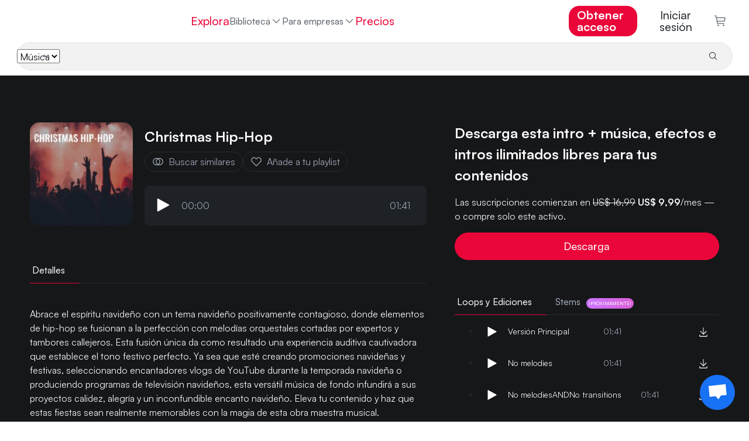

--- FILE ---
content_type: text/html
request_url: https://www.hooksounds.com/es/royalty-free-music/christmas-hip-hop/887421/
body_size: 30349
content:
<!doctype html>
<html lang="es">
  <head>
    <meta charset="utf-8" />
    <meta name="viewport" content="width=device-width, initial-scale=1.0" />
    <link rel="apple-touch-icon" sizes="57x57" href="/assets/icon/apple-icon-57x57.png" />
    <link rel="apple-touch-icon" sizes="60x60" href="/assets/icon/apple-icon-60x60.png" />
    <link rel="apple-touch-icon" sizes="72x72" href="/assets/icon/apple-icon-72x72.png" />
    <link rel="apple-touch-icon" sizes="76x76" href="/assets/icon/apple-icon-76x76.png" />
    <link rel="apple-touch-icon" sizes="114x114" href="/assets/icon/apple-icon-114x114.png" />
    <link rel="apple-touch-icon" sizes="120x120" href="/assets/icon/apple-icon-120x120.png" />
    <link rel="apple-touch-icon" sizes="144x144" href="/assets/icon/apple-icon-144x144.png" />
    <link rel="apple-touch-icon" sizes="152x152" href="/assets/icon/apple-icon-152x152.png" />
    <link rel="apple-touch-icon" sizes="180x180" href="/assets/icon/apple-icon-180x180.png" />
    <link rel="icon" type="image/png" sizes="192x192" href="/assets/icon/android-icon-192x192.png" />
    <link rel="icon" type="image/png" sizes="32x32" href="/assets/icon/favicon-32x32.png" />
    <link rel="icon" type="image/png" sizes="96x96" href="/assets/icon/favicon-96x96.png" />
    <link rel="icon" type="image/png" sizes="16x16" href="/assets/icon/favicon-16x16.png" />
    <link rel="shortcut icon" href="/favicon.ico" type="image/x-icon" />
    <link rel="icon" href="/favicon.ico" type="image/x-icon" />
    <link rel="manifest" href="/assets/icon/manifest.json" />
    <meta name="msapplication-TileColor" content="#ffffff" />
    <meta name="msapplication-TileImage" content="/assets/icon/ms-icon-144x144.png" />
    <meta name="theme-color" content="#ffffff" />
    <meta name="facebook-domain-verification" content="3y15ej5uuq6h7v7mcq7sldc17zrhhx" />

    <link rel="preload" href="/assets/fonts/satoshimicro.woff2" as="font" type="font/woff2" crossorigin />
    <link rel="preconnect" href="https://static.hooksounds.com" />

    <style>
      @font-face {
        font-family: 'Satoshi';
        src: url('/assets/fonts/satoshimicro.woff2') format('woff2');
        font-weight: 300 900;
        font-display: optional;
        font-style: normal;
      }
    </style>

    
		<link href="../../../../_app/immutable/assets/alert.DuNaa8-a.css" rel="stylesheet">
		<link href="../../../../_app/immutable/assets/language-dropdown.CTtaqB7J.css" rel="stylesheet">
		<link href="../../../../_app/immutable/assets/user-dropdown.8ins46CL.css" rel="stylesheet">
		<link href="../../../../_app/immutable/assets/loader.DbWHLuHQ.css" rel="stylesheet">
		<link href="../../../../_app/immutable/assets/track.BNuIKrtC.css" rel="stylesheet">
		<link href="../../../../_app/immutable/assets/spinner.BYceBrQj.css" rel="stylesheet">
		<link href="../../../../_app/immutable/assets/separator.DC7ddyTW.css" rel="stylesheet">
		<link href="../../../../_app/immutable/assets/auth-form.Bf0rPnGy.css" rel="stylesheet">
		<link href="../../../../_app/immutable/assets/0.DiA4lohV.css" rel="stylesheet">
		<link href="../../../../_app/immutable/assets/banner.B23skot-.css" rel="stylesheet">
		<link href="../../../../_app/immutable/assets/waveform.Bs_abTBe.css" rel="stylesheet">
		<link href="../../../../_app/immutable/assets/player.FI_OtSCi.css" rel="stylesheet">
		<link href="../../../../_app/immutable/assets/small-track-thumbnail.D3TlW6Kp.css" rel="stylesheet">
		<link href="../../../../_app/immutable/assets/track-wide.BcB6Pf6-.css" rel="stylesheet">
		<link href="../../../../_app/immutable/assets/asset-list.DAWx9652.css" rel="stylesheet">
		<link href="../../../../_app/immutable/assets/tabs.CqASlyVG.css" rel="stylesheet">
		<link href="../../../../_app/immutable/assets/11.B7EU1Jsg.css" rel="stylesheet"><!--12qhfyh--><base href="https://www.hooksounds.com/"/> <!--[--><!--[--><link rel="canonical" href="https://www.hooksounds.com/es/royalty-free-music/christmas-hip-hop/887421/"/><!--]--> <!--[--><!--[--><link rel="alternate" hreflang="x-default" href="https://www.hooksounds.com/royalty-free-music/christmas-hip-hop/887421/"/><!--]--> <!--[--><!--[--><link rel="alternate" hreflang="en" href="https://www.hooksounds.com/royalty-free-music/christmas-hip-hop/887421/"/><!--]--><!--[--><link rel="alternate" hreflang="es" href="https://www.hooksounds.com/es/royalty-free-music/christmas-hip-hop/887421/"/><!--]--><!--[--><link rel="alternate" hreflang="de" href="https://www.hooksounds.com/de/royalty-free-music/christmas-hip-hop/887421/"/><!--]--><!--[--><link rel="alternate" hreflang="pt-br" href="https://www.hooksounds.com/pt-br/royalty-free-music/christmas-hip-hop/887421/"/><!--]--><!--]--><!--]--> <!--[--><!--[!--><!--]--> <!--[--><meta name="description" content="Abrace el espíritu navideño con un tema navideño positivamente contagioso, donde elementos de hip-hop se fusionan a la perfección con melodías orquestales cortadas por expertos y tambores callejeros. Esta fusión única da como resultado una experiencia auditiva cautivadora que establece el tono festivo perfecto. Ya sea que esté creando promociones navideñas y festivas, seleccionando encantadores vlogs de YouTube durante la temporada navideña o produciendo programas de televisión navideños, esta versátil música de fondo infundirá a sus proyectos calidez, alegría y un inconfundible encanto navideño. Eleva tu contenido y haz que estas fiestas sean realmente memorables con la magia de esta obra maestra musical."/><!--]--><!--[--><meta property="og:locale" content="es_ES"/><!--]--> <!--[!--><!--]--><!--[--><meta property="og:type" content="article"/><!--]--> <!--[!--><!--]--><!--[--><meta property="og:title" content="Christmas Hip-Hop | Música Libre De Regalías | HookSounds"/><!--]--> <!--[!--><!--]--><!--[--><meta property="og:description" content="Abrace el espíritu navideño con un tema navideño positivamente contagioso, donde elementos de hip-hop se fusionan a la perfección con melodías orquestales cortadas por expertos y tambores callejeros. Esta fusión única da como resultado una experiencia auditiva cautivadora que establece el tono festivo perfecto. Ya sea que esté creando promociones navideñas y festivas, seleccionando encantadores vlogs de YouTube durante la temporada navideña o produciendo programas de televisión navideños, esta versátil música de fondo infundirá a sus proyectos calidez, alegría y un inconfundible encanto navideño. Eleva tu contenido y haz que estas fiestas sean realmente memorables con la magia de esta obra maestra musical."/><!--]--> <!--[!--><!--]--><!--[--><meta property="og:url" content="https://www.hooksounds.com/royalty-free-music/christmas-hip-hop/887421/"/><!--]--> <!--[!--><!--]--><!--[--><meta property="og:site_name" content="HookSounds"/><!--]--> <!--[!--><!--]--><!--[--><meta property="og:image" content="https://static.hooksounds.com/uploads/2023/02/cover-887421.jpg"/><!--]--> <!--[!--><!--]--><!--[--><meta property="og:image:secure_url" content="https://static.hooksounds.com/uploads/2023/02/cover-887421.jpg"/><!--]--> <!--[!--><!--]--><!--[--><meta property="og:image:width" content="1000"/><!--]--> <!--[!--><!--]--><!--[--><meta property="og:image:height" content="1000"/><!--]--> <!--[!--><!--]--><!--[!--><!--]--> <!--[--><meta name="twitter:card" content="summary"/><!--]--><!--[!--><!--]--> <!--[--><meta name="twitter:description" content="Abrace el espíritu navideño con un tema navideño positivamente contagioso, donde elementos de hip-hop se fusionan a la perfección con melodías orquestales cortadas por expertos y tambores callejeros. Esta fusión única da como resultado una experiencia auditiva cautivadora que establece el tono festivo perfecto. Ya sea que esté creando promociones navideñas y festivas, seleccionando encantadores vlogs de YouTube durante la temporada navideña o produciendo programas de televisión navideños, esta versátil música de fondo infundirá a sus proyectos calidez, alegría y un inconfundible encanto navideño. Eleva tu contenido y haz que estas fiestas sean realmente memorables con la magia de esta obra maestra musical."/><!--]--><!--[!--><!--]--> <!--[--><meta name="twitter:title" content="Christmas Hip-Hop | Música Libre De Regalías | HookSounds"/><!--]--><!--[!--><!--]--> <!--[--><meta name="twitter:image" content="https://static.hooksounds.com/uploads/2023/02/cover-887421.jpg"/><!--]--><!--]--><!--]--> <script type="application/ld+json">
    {
      "@context": "https://schema.org/",
      "@type": "Corporation",
      "name": "HookSounds",
      "url": "https://www.hooksounds.com/",
      "logo": "https://www.hooksounds.com/assets/home-images/hooksounds-logo-header.svg",
      "image": "https://www.hooksounds.com/assets/home-images/hooksounds-logo-header.svg",
      "email": "support@hooksounds.com",
      "description": "Get original royalty free music and sound effects for YouTube, Instagram, Facebook, Podcasts, Radio, TV and any other multimedia content.",
      "address": {
        "@type": "PostalAddress",
        "postalCode": "80212",
        "streetAddress": "2985 Zenobia St.",
        "addressCountry": "United States",
        "addressRegion": "CO",
        "addressLocality": "Denver"
      },
      "telephone": "+1 718 303 2334",
      "sameAs": [
        "https://www.youtube.com/channel/UCwghrgZdUGTzjESP_ri0Itg",
        "https://www.instagram.com/HookSounds/",
        "https://www.facebook.com/HookSounds/",
        "https://twitter.com/HookSounds"
      ]
    }
  </script><!----><!--mecb2--><style>
    .svelte-progress-bar {
      position: fixed;
      top: 0;
      left: 0;
      height: 2px;
      width: 100%;
      transform-origin: left center;
      transform: scaleX(0);
      transition: transform 0.21s ease-in-out;
      z-index: 10002;
    }

    .svelte-progress-bar-hiding {
      transition: transform 0.8s ease;
    }
  </style><!----><!--1w1fk3c--><!----><script type="application/ld+json">{"@context":"https://schema.org/","@type":"MusicRecording","@id":"https://www.hooksounds.com/es/royalty-free-music/christmas-hip-hop/887421/","name":"Christmas Hip-Hop","producer":{"@type":"Organization","name":"HookSounds"},"duration":"T1M41S","recordingOf":{"@type":"MusicComposition","name":"Christmas Hip-Hop"},"acquireLicensePage":"https://www.hooksounds.com/es/royalty-free-music/christmas-hip-hop/887421/","audio":"https://www.hooksounds.com/es/royalty-free-music/christmas-hip-hop/887421/","offers":[{"@type":"Offer","name":"PRO License","priceCurrency":"USD","price":24,"identifier":2,"availability":"https://schema.org/InStock"},{"@type":"Offer","name":"BUSINESS License","priceCurrency":"USD","price":99,"identifier":3,"availability":"https://schema.org/InStock"},{"@type":"Offer","name":"BROADCAST License","priceCurrency":"USD","price":580,"identifier":4,"availability":"https://schema.org/InStock"}]}</script><!----> <!----><script type="application/ld+json">{"@context":"https://schema.org","@type":"BreadcrumbList","itemListElement":[{"@type":"ListItem","position":1,"name":"Música Libre De Regalías","item":"https://www.hooksounds.com/es/royalty-free-music/"},{"@type":"ListItem","position":2,"name":"Christmas Hip-Hop","item":"https://www.hooksounds.com/es/royalty-free-music/christmas-hip-hop/887421/"}]}</script><!----><!----><title>Christmas Hip-Hop | Música Libre De Regalías | HookSounds</title>
  </head>
  <body data-sveltekit-preload-data="hover">
    <div style="display: contents"><!--[--><!--[--><!----><!--[--><!--[!--><!--]--> <nav class="navbar navbar-white svelte-9zbbc8"><div class="main svelte-9zbbc8"><a class="logo-header svelte-9zbbc8" href="/es/"><img class="full-logo svelte-9zbbc8" alt="Royalty Free Music" title="HookSounds" src="/_app/immutable/assets/full-logo-pink-dark.DKLumNeN.svg"/></a> <ul class="navbar-nav svelte-9zbbc8"><li class="nav-item svelte-9zbbc8"><a class="nav-link svelte-9zbbc8" href="/es/explore/">Explora</a></li> <div class="nav-item catalog-dropdown svelte-9zbbc8"><div class="dropdown svelte-h5d5xk"><button class="nav-link dropdown-toggle svelte-h5d5xk" aria-haspopup="true" aria-expanded="false">Biblioteca <img class="chevron svelte-h5d5xk" src="data:image/svg+xml,%3csvg%20width='20'%20height='20'%20viewBox='0%200%2020%2020'%20fill='none'%20xmlns='http://www.w3.org/2000/svg'%3e%3cpath%20d='M10%2013.75L3.75%207.5L4.625%206.625L10%2012L15.375%206.625L16.25%207.5L10%2013.75Z'%20fill='%23A1ACB9'%20/%3e%3c/svg%3e" alt="" aria-hidden="true"/></button> <div class="dropdown-content svelte-h5d5xk"><!--[--><a class="dropdown-item svelte-h5d5xk" href="/es/royalty-free-music/">Música</a><a class="dropdown-item svelte-h5d5xk" href="/es/sound-effects/">SFX</a><a class="dropdown-item svelte-h5d5xk" href="/es/intros/">Intros</a><!--]--></div></div><!----></div> <div class="catalog svelte-9zbbc8"><li class="nav-item svelte-9zbbc8 nav-active"><a class="nav-link svelte-9zbbc8" href="/es/royalty-free-music/">Música</a></li> <li class="nav-item svelte-9zbbc8"><a class="nav-link svelte-9zbbc8" href="/es/sound-effects/">SFX</a></li> <li class="nav-item svelte-9zbbc8"><a class="nav-link svelte-9zbbc8" href="/es/intros/">Intros</a></li></div> <li class="nav-item dropdown svelte-9zbbc8"><div class="dropdown svelte-h5d5xk"><button class="nav-link dropdown-toggle svelte-h5d5xk" aria-haspopup="true" aria-expanded="false">Para empresas <img class="chevron svelte-h5d5xk" src="data:image/svg+xml,%3csvg%20width='20'%20height='20'%20viewBox='0%200%2020%2020'%20fill='none'%20xmlns='http://www.w3.org/2000/svg'%3e%3cpath%20d='M10%2013.75L3.75%207.5L4.625%206.625L10%2012L15.375%206.625L16.25%207.5L10%2013.75Z'%20fill='%23A1ACB9'%20/%3e%3c/svg%3e" alt="" aria-hidden="true"/></button> <div class="dropdown-content svelte-h5d5xk"><!--[--><a class="dropdown-item svelte-h5d5xk" href="/es/business-contact/">Equipos y empresas</a><a class="dropdown-item svelte-h5d5xk" href="/es/about/connect/">API</a><a class="dropdown-item svelte-h5d5xk" href="/es/in-store-music/">Música para tiendas</a><!--]--></div></div><!----></li> <!--[--><li class="nav-item svelte-9zbbc8"><a class="nav-link pink svelte-9zbbc8" href="/es/subscriptions/">Precios</a></li><!--]--></ul> <ul class="navbar-nav right-elements svelte-9zbbc8"><!--[--><li class="right-element svelte-9zbbc8"><!--[!--><a class="nav-link get-access main-button svelte-9zbbc8" href="/es/subscriptions/">Obtener acceso</a><!--]--></li><!--]--> <!--[!--><li class="auth right-element svelte-9zbbc8"><button class="nav-link svelte-9zbbc8">Iniciar sesión</button></li><!--]--> <!--[--><li class="cart"><a class="nav-link checkout svelte-9zbbc8" href="/es/checkout/"><img alt="Checkout" src="data:image/svg+xml,%3csvg%20width='22'%20height='22'%20viewBox='0%200%2022%2022'%20fill='none'%20xmlns='http://www.w3.org/2000/svg'%3e%3cpath%20d='M7.5%2021.5C8.32843%2021.5%209%2020.8284%209%2020C9%2019.1716%208.32843%2018.5%207.5%2018.5C6.67157%2018.5%206%2019.1716%206%2020C6%2020.8284%206.67157%2021.5%207.5%2021.5Z'%20fill='%235E646B'/%3e%3cpath%20d='M18%2021.5C18.8284%2021.5%2019.5%2020.8284%2019.5%2020C19.5%2019.1716%2018.8284%2018.5%2018%2018.5C17.1716%2018.5%2016.5%2019.1716%2016.5%2020C16.5%2020.8284%2017.1716%2021.5%2018%2021.5Z'%20fill='%235E646B'/%3e%3cpath%20d='M21%204.25015H4.365L3.75%201.10015C3.71494%200.928196%203.62068%200.77398%203.48364%200.664348C3.3466%200.554717%203.17546%200.496614%203%200.500153H0V2.00015H2.385L5.25%2016.4002C5.28506%2016.5721%205.37932%2016.7263%205.51636%2016.836C5.6534%2016.9456%205.82454%2017.0037%206%2017.0002H19.5V15.5002H6.615L6%2012.5002H19.5C19.6734%2012.5044%2019.8429%2012.4484%2019.9796%2012.3418C20.1163%2012.2351%2020.2119%2012.0843%2020.25%2011.9152L21.75%205.16515C21.7751%205.05387%2021.7745%204.93832%2021.7483%204.8273C21.722%204.71628%2021.6708%204.61271%2021.5985%204.52448C21.5261%204.43625%2021.4347%204.36568%2021.3309%204.31814C21.2272%204.2706%2021.114%204.24735%2021%204.25015ZM18.9%2011.0002H5.715L4.665%205.75015H20.0625L18.9%2011.0002Z'%20fill='%235E646B'/%3e%3c/svg%3e" loading="lazy" width="21" height="19"/> <!--[!--><!--]--></a></li><!--]--></ul></div> <div class="mobile svelte-9zbbc8"><a class="logo svelte-9zbbc8" href="/es/"><img alt="Royalty Free Music" title="HookSounds" src="/_app/immutable/assets/full-logo-pink-dark.DKLumNeN.svg" class="svelte-9zbbc8"/></a> <!--[--><!--[!--><a class="nav-link get-access main-button svelte-9zbbc8" href="/es/subscriptions/">Obtener acceso</a><!--]--><!--]--> <a class="icon svelte-9zbbc8" href="/es/checkout/"><img alt="Carrito" class="img_charleston-grey" src="data:image/svg+xml,%3csvg%20width='22'%20height='22'%20viewBox='0%200%2022%2022'%20fill='none'%20xmlns='http://www.w3.org/2000/svg'%3e%3cpath%20d='M7.5%2021.5C8.32843%2021.5%209%2020.8284%209%2020C9%2019.1716%208.32843%2018.5%207.5%2018.5C6.67157%2018.5%206%2019.1716%206%2020C6%2020.8284%206.67157%2021.5%207.5%2021.5Z'%20fill='%235E646B'/%3e%3cpath%20d='M18%2021.5C18.8284%2021.5%2019.5%2020.8284%2019.5%2020C19.5%2019.1716%2018.8284%2018.5%2018%2018.5C17.1716%2018.5%2016.5%2019.1716%2016.5%2020C16.5%2020.8284%2017.1716%2021.5%2018%2021.5Z'%20fill='%235E646B'/%3e%3cpath%20d='M21%204.25015H4.365L3.75%201.10015C3.71494%200.928196%203.62068%200.77398%203.48364%200.664348C3.3466%200.554717%203.17546%200.496614%203%200.500153H0V2.00015H2.385L5.25%2016.4002C5.28506%2016.5721%205.37932%2016.7263%205.51636%2016.836C5.6534%2016.9456%205.82454%2017.0037%206%2017.0002H19.5V15.5002H6.615L6%2012.5002H19.5C19.6734%2012.5044%2019.8429%2012.4484%2019.9796%2012.3418C20.1163%2012.2351%2020.2119%2012.0843%2020.25%2011.9152L21.75%205.16515C21.7751%205.05387%2021.7745%204.93832%2021.7483%204.8273C21.722%204.71628%2021.6708%204.61271%2021.5985%204.52448C21.5261%204.43625%2021.4347%204.36568%2021.3309%204.31814C21.2272%204.2706%2021.114%204.24735%2021%204.25015ZM18.9%2011.0002H5.715L4.665%205.75015H20.0625L18.9%2011.0002Z'%20fill='%235E646B'/%3e%3c/svg%3e" loading="lazy" height="16" width="16"/></a> <button class="icon hamburger svelte-9zbbc8" aria-label="Abrir menú"><img alt="Abrir menú" src="data:image/svg+xml,%3csvg%20width='16'%20height='10'%20viewBox='0%200%2016%2010'%20fill='none'%20xmlns='http://www.w3.org/2000/svg'%3e%3cpath%20fill-rule='evenodd'%20clip-rule='evenodd'%20d='M0.5%201.66667V0H15.5V1.66667H0.5ZM0.5%205.83333H15.5V4.16667H0.5V5.83333ZM0.5%2010H15.5V8.33333H0.5V10Z'%20fill='%23272c32'/%3e%3c/svg%3e" loading="lazy" width="16" height="10"/></button></div> <!--[--><div class="search bottom-border svelte-9zbbc8"><form class="search-bar svelte-1jfkr2l transition"><div class="select svelte-1jfkr2l"><select name="asset" class="svelte-1jfkr2l"><option value="music" selected class="svelte-1jfkr2l">Música</option><option value="sfx" class="svelte-1jfkr2l">SFX</option><option value="intros" class="svelte-1jfkr2l">Intros</option></select></div> <div class="line svelte-1jfkr2l"></div> <input name="search" type="text" placeholder="" aria-label="" autocomplete="off" value="" class="svelte-1jfkr2l"/> <button type="submit" class="svelte-1jfkr2l"><img src="data:image/svg+xml,%3csvg%20width='16'%20height='16'%20viewBox='0%200%2016%2016'%20fill='none'%20xmlns='http://www.w3.org/2000/svg'%3e%3cpath%20d='M14.5%2013.7931L10.7239%2010.017C11.6313%208.9277%2012.0838%207.5305%2011.9872%206.11608C11.8907%204.70165%2011.2525%203.37891%2010.2055%202.423C9.15855%201.4671%207.78335%200.951637%206.366%200.983845C4.94865%201.01605%203.59828%201.59345%202.59581%202.59593C1.59333%203.5984%201.01593%204.94877%200.983723%206.36612C0.951515%207.78347%201.46698%209.15867%202.42288%2010.2057C3.37879%2011.2526%204.70153%2011.8908%206.11596%2011.9873C7.53038%2012.0839%208.92758%2011.6314%2010.0169%2010.7241L13.7929%2014.5001L14.5%2013.7931ZM2%206.50012C2%205.6101%202.26392%204.74007%202.75838%204.00005C3.25285%203.26003%203.95565%202.68325%204.77792%202.34266C5.60019%202.00207%206.50499%201.91295%207.3779%202.08658C8.25082%202.26022%209.05264%202.6888%209.68198%203.31814C10.3113%203.94747%2010.7399%204.7493%2010.9135%205.62221C11.0872%206.49513%2010.998%207.39993%2010.6575%208.22219C10.3169%209.04446%209.74008%209.74726%209.00006%2010.2417C8.26004%2010.7362%207.39001%2011.0001%206.5%2011.0001C5.30693%2010.9988%204.1631%2010.5243%203.31948%209.68064C2.47585%208.83701%202.00132%207.69319%202%206.50012Z'%20fill='%23272C32'%20/%3e%3c/svg%3e" alt="Buscar" loading="lazy" class="svelte-1jfkr2l"/> <!--[!--><!--]--></button></form><!----></div><!--]--></nav> <!--[!--><!--]--><!----> <!--[!--><!--]--><!--]--> <audio id="player" hidden=""></audio> <!--[!--><!--]--><!----> <!--[!--><!----><div class="grey-background svelte-11e2fnl"><div class="container-ld"><div class="hero svelte-11e2fnl"><div class="left svelte-11e2fnl"><div class="d-flex flex-row"><!--[--><img class="track-image-desktop svelte-11e2fnl" alt="Christmas Hip-Hop" srcset="https://static.hooksounds.com/uploads/2023/02/cover-887421-100x100.jpg 100w, https://static.hooksounds.com/uploads/2023/02/cover-887421-200x200.jpg 200w, https://static.hooksounds.com/uploads/2023/02/cover-887421-300x300.jpg 300w, https://static.hooksounds.com/uploads/2023/02/cover-887421-400x400.jpg 400w, https://static.hooksounds.com/uploads/2023/02/cover-887421-800x800.jpg 800w, https://static.hooksounds.com/uploads/2023/02/cover-887421.jpg 1000w" sizes="176px" fetchpriority="high"/><!--]--> <div class="player-container svelte-11e2fnl"><div class="d-flex flex-row"><!--[--><img class="track-image-mobile svelte-11e2fnl" alt="Christmas Hip-Hop" srcset="https://static.hooksounds.com/uploads/2023/02/cover-887421-100x100.jpg 100w, https://static.hooksounds.com/uploads/2023/02/cover-887421-200x200.jpg 200w, https://static.hooksounds.com/uploads/2023/02/cover-887421-300x300.jpg 300w, https://static.hooksounds.com/uploads/2023/02/cover-887421-400x400.jpg 400w, https://static.hooksounds.com/uploads/2023/02/cover-887421-800x800.jpg 800w, https://static.hooksounds.com/uploads/2023/02/cover-887421.jpg 1000w" sizes="100px" fetchpriority="high"/><!--]--> <div class="d-flex flex-column"><h1 class="title svelte-11e2fnl">Christmas Hip-Hop</h1> <div class="actions-row svelte-11e2fnl"><a rel="nofollow" class="grey-cta svelte-11e2fnl" href="/es/royalty-free-music/?similarTo=887421"><img class="img_text-invert-secondary icon svelte-11e2fnl" src="data:image/svg+xml,%3csvg%20width='22'%20height='22'%20viewBox='0%200%2022%2022'%20fill='none'%20xmlns='http://www.w3.org/2000/svg'%3e%3cpath%20d='M13.75%204.125C12.8032%204.12452%2011.8666%204.3212%2011%204.7025C10.1334%204.3212%209.19682%204.12452%208.25%204.125C6.42664%204.125%204.67795%204.84933%203.38864%206.13864C2.09933%207.42795%201.375%209.17664%201.375%2011C1.375%2012.8234%202.09933%2014.572%203.38864%2015.8614C4.67795%2017.1507%206.42664%2017.875%208.25%2017.875C9.19682%2017.8755%2010.1334%2017.6788%2011%2017.2975C11.8666%2017.6788%2012.8032%2017.8755%2013.75%2017.875C15.5734%2017.875%2017.322%2017.1507%2018.6114%2015.8614C19.9007%2014.572%2020.625%2012.8234%2020.625%2011C20.625%209.17664%2019.9007%207.42795%2018.6114%206.13864C17.322%204.84933%2015.5734%204.125%2013.75%204.125ZM8.25%2016.5C6.79131%2016.5%205.39236%2015.9205%204.36091%2014.8891C3.32946%2013.8576%202.75%2012.4587%202.75%2011C2.75%209.54131%203.32946%208.14236%204.36091%207.11091C5.39236%206.07946%206.79131%205.5%208.25%205.5C8.65721%205.50039%209.06309%205.54651%209.46%205.6375C8.65704%206.2817%208.009%207.09799%207.56371%208.02613C7.11841%208.95427%206.88723%209.97057%206.88723%2011C6.88723%2012.0294%207.11841%2013.0457%207.56371%2013.9739C8.009%2014.902%208.65704%2015.7183%209.46%2016.3625C9.06309%2016.4535%208.65721%2016.4996%208.25%2016.5ZM13.75%2011C13.749%2011.9645%2013.4944%2012.9118%2013.0117%2013.7468C12.5291%2014.5818%2011.8353%2015.2753%2011%2015.7575C10.1665%2015.274%209.47471%2014.5801%208.99379%2013.7451C8.51288%2012.9102%208.25975%2011.9635%208.25975%2011C8.25975%2010.0365%208.51288%209.08982%208.99379%208.25488C9.47471%207.41993%2010.1665%206.72598%2011%206.2425C11.8353%206.72475%2012.5291%207.41817%2013.0117%208.2532C13.4944%209.08823%2013.749%2010.0355%2013.75%2011ZM13.75%2016.5C13.3428%2016.4996%2012.9369%2016.4535%2012.54%2016.3625C13.343%2015.7183%2013.991%2014.902%2014.4363%2013.9739C14.8816%2013.0457%2015.1128%2012.0294%2015.1128%2011C15.1128%209.97057%2014.8816%208.95427%2014.4363%208.02613C13.991%207.09799%2013.343%206.2817%2012.54%205.6375C12.9369%205.54651%2013.3428%205.50039%2013.75%205.5C15.2087%205.5%2016.6076%206.07946%2017.6391%207.11091C18.6705%208.14236%2019.25%209.54131%2019.25%2011C19.25%2012.4587%2018.6705%2013.8576%2017.6391%2014.8891C16.6076%2015.9205%2015.2087%2016.5%2013.75%2016.5Z'%20fill='white'/%3e%3c/svg%3e" alt="" aria-hidden="true"/> Buscar similares</a> <button class="grey-cta svelte-11e2fnl"><img class="img_text-invert-secondary icon svelte-11e2fnl" src="data:image/svg+xml,%3csvg%20width='22'%20height='22'%20viewBox='0%200%2022%2022'%20fill='none'%20xmlns='http://www.w3.org/2000/svg'%3e%3cpath%20d='M15.4343%204.125C15.9348%204.12458%2016.4304%204.22409%2016.892%204.4177C17.3536%204.61131%2017.7719%204.89512%2018.1224%205.2525C18.8446%205.98564%2019.2494%206.97342%2019.2494%208.0025C19.2494%209.03158%2018.8446%2010.0194%2018.1224%2010.7525L10.9999%2017.9644L3.87741%2010.7525C3.15524%2010.0194%202.75045%209.03158%202.75045%208.0025C2.75045%206.97342%203.15524%205.98564%203.87741%205.2525C4.22809%204.89538%204.64643%204.61172%205.10797%204.41808C5.56951%204.22444%206.06501%204.12471%206.56553%204.12471C7.06605%204.12471%207.56155%204.22444%208.02309%204.41808C8.48464%204.61172%208.90297%204.89538%209.25366%205.2525L10.9999%207.04L12.7393%205.26625C13.0887%204.90461%2013.5075%204.61716%2013.9705%204.42107C14.4336%204.22497%2014.9314%204.12428%2015.4343%204.125ZM15.4343%202.75C14.7506%202.74942%2014.0738%202.88534%2013.4434%203.14978C12.8129%203.41423%2012.2417%203.80188%2011.763%204.29L10.9999%205.06L10.2368%204.29C9.75756%203.80276%209.18614%203.41578%208.55584%203.15163C7.92553%202.88748%207.24895%202.75144%206.56553%202.75144C5.88211%202.75144%205.20553%202.88748%204.57523%203.15163C3.94492%203.41578%203.3735%203.80276%202.89428%204.29C1.91932%205.28249%201.37305%206.61812%201.37305%208.00938C1.37305%209.40063%201.91932%2010.7363%202.89428%2011.7288L10.9999%2019.9375L19.1055%2011.7288C20.0805%2010.7363%2020.6268%209.40063%2020.6268%208.00938C20.6268%206.61812%2020.0805%205.28249%2019.1055%204.29C18.6264%203.8025%2018.0551%203.41526%2017.4248%203.15086C16.7944%202.88646%2016.1178%202.75019%2015.4343%202.75Z'%20fill='white'/%3e%3c/svg%3e" alt="" aria-hidden="true"/> Añade a tu playlist</button></div></div></div> <div class="mini-player svelte-11e2fnl"><div class="player-container svelte-pwqcoe"><div class="wave-container svelte-pwqcoe"><!--[!--><!--[!--><!--[!--><button><img src="data:image/svg+xml,%3csvg%20viewBox='0%200%2011%2013'%20xmlns='http://www.w3.org/2000/svg'%20xml:space='preserve'%20style='fill-rule:evenodd;clip-rule:evenodd;stroke-linejoin:round;stroke-miterlimit:2'%3e%3cpath%20d='M3.5%2014a.504.504%200%200%201-.354-.146A.504.504%200%200%201%203%2013.5v-11a.503.503%200%200%201%20.492-.5.503.503%200%200%201%20.249.062l10%205.5A.496.496%200%200%201%2014%208a.496.496%200%200%201-.259.438l-10%205.5A.497.497%200%200%201%203.5%2014Z'%20style='fill:%23fff;fill-rule:nonzero'%20transform='translate(-3%20-2)'/%3e%3c/svg%3e" class="play-pause svelte-pwqcoe" alt="Reproducir" loading="lazy"/></button><!--]--><!--]--><!--]--> <div class="time svelte-pwqcoe">00:00</div> <div class="wave svelte-pwqcoe"><div class="container svelte-cozl0z" style=" margin-top: 1rem; margin-bottom: 1rem; "><canvas style="height: 45px" aria-hidden="true" class="svelte-cozl0z"></canvas> <!--[!--><!--]--></div><!----></div> <div class="time svelte-pwqcoe">01:41</div></div></div><!----></div></div></div> <div class="mobile-accordion-item-origin svelte-11e2fnl"><div class="details-tabs svelte-11e2fnl"><div class="svelte-a7z06w"><!--[!--><!--]--> <ul class="nav nav-pills" style="border-bottom: 1px solid var(--border-700); justify-content: flex-start; padding: 0"><!--[--><li class="nav-item tab svelte-a7z06w"><button style="color: var(--text-invert); border-bottom: 1px solid var(--magic-potion); margin-bottom: -1px; padding: 12px 24px 12px 4px;" class="svelte-a7z06w"><!--[!--><!--]--> Detalles <!--[!--><!--]--></button></li><!--]--></ul> <!--[!--><!--]--></div><!----></div> <div class="details svelte-1va5cdp"><!--[--><div class="description svelte-1va5cdp"><!---->Abrace el espíritu navideño con un tema navideño positivamente contagioso, donde elementos de hip-hop se fusionan a la perfección con melodías orquestales cortadas por expertos y tambores callejeros. Esta fusión única da como resultado una experiencia auditiva cautivadora que establece el tono festivo perfecto. Ya sea que esté creando promociones navideñas y festivas, seleccionando encantadores vlogs de YouTube durante la temporada navideña o produciendo programas de televisión navideños, esta versátil música de fondo infundirá a sus proyectos calidez, alegría y un inconfundible encanto navideño. Eleva tu contenido y haz que estas fiestas sean realmente memorables con la magia de esta obra maestra musical.<!----></div><!--]--> <div class="main-table svelte-1va5cdp"><!--[--><div class="column svelte-1va5cdp"><h2 class="title svelte-1va5cdp">Géneros</h2> <div class="links"><!--[--><a href="/es/royalty-free-music/genre/holiday-seasonal/" class="svelte-1va5cdp"><div>Festiva</div></a>, <a href="/es/royalty-free-music/genre/hip-hop/" class="svelte-1va5cdp"><div>Hip Hop</div></a><!--]--></div></div><!--]--> <!--[--><div class="column svelte-1va5cdp"><h2 class="title svelte-1va5cdp">Emociones</h2> <div class="links"><!--[--><a href="/es/royalty-free-music/mood/happy/" class="svelte-1va5cdp">Alegre</a><!--]--></div></div><!--]--> <!--[--><div class="column svelte-1va5cdp"><h2 class="title svelte-1va5cdp">Duración</h2> <div>1:41</div></div><!--]--> <!--[--><div class="column svelte-1va5cdp"><h2 class="title svelte-1va5cdp">BPM</h2> <div>95</div></div><!--]--> <!--[--><div class="column svelte-1va5cdp"><h2 class="title svelte-1va5cdp">Niveles de energía</h2> <div class="links"><!--[--><a href="/es/royalty-free-music/?energyLevel=52267/" class="svelte-1va5cdp">Medio</a><!--]--></div></div><!--]--> <!--[--><div class="column svelte-1va5cdp"><h2 class="title svelte-1va5cdp">Tipos</h2> <div class="links"><!--[--><a href="/es/royalty-free-music/?type=52348/" class="svelte-1va5cdp">Instrumental</a><!--]--></div></div><!--]--> <!--[--><div class="column svelte-1va5cdp"><h2 class="title svelte-1va5cdp">Instrumentos</h2> <div class="links"><!--[--><a href="/es/royalty-free-music/instrument/synthesizer/" class="svelte-1va5cdp">Sintetizador</a>, <a href="/es/royalty-free-music/instrument/electronic-drums/" class="svelte-1va5cdp">Electronic Drums</a>, <a href="/es/royalty-free-music/instrument/strings/" class="svelte-1va5cdp">Cuerdas</a><!--]--></div></div><!--]--> <!--[--><div class="column svelte-1va5cdp"><h2 class="title svelte-1va5cdp">Temas</h2> <div class="links"><!--[--><a href="/es/royalty-free-music/theme/ads-and-promotion/" class="svelte-1va5cdp">Publicidad &amp; Promoción</a>, <a href="/es/royalty-free-music/theme/vlogs/" class="svelte-1va5cdp">Vlogs</a>, <a href="/es/royalty-free-music/theme/podcast/" class="svelte-1va5cdp">Podcast</a>, <a href="/es/royalty-free-music/theme/tutorial-and-education/" class="svelte-1va5cdp">Tutorial &amp; Educación</a>, <a href="/es/royalty-free-music/theme/shows/" class="svelte-1va5cdp">Shows</a>, <a href="/es/royalty-free-music/theme/kids/" class="svelte-1va5cdp">Kids</a><!--]--></div></div><!--]--> <!--[!--><!--]--></div> <div><h2 class="tags-title svelte-1va5cdp">Etiquetas</h2> <div class="tags-row svelte-1va5cdp"><!--[!--><!--]--> <div class="d-flex flex-wrap"><!--[--><a class="tag svelte-9v7war" style=" border: 1px solid var(--border-500); color: var(--text-invert-secondary); --tag-hover-background: var(--charleston-black); " href="/es/royalty-free-music/?tagId=85/">positive</a><a class="tag svelte-9v7war" style=" border: 1px solid var(--border-500); color: var(--text-invert-secondary); --tag-hover-background: var(--charleston-black); " href="/es/royalty-free-music/?tagId=903/">advertisement</a><a class="tag svelte-9v7war" style=" border: 1px solid var(--border-500); color: var(--text-invert-secondary); --tag-hover-background: var(--charleston-black); " href="/es/royalty-free-music/?tagId=880/">commercial</a><a class="tag svelte-9v7war" style=" border: 1px solid var(--border-500); color: var(--text-invert-secondary); --tag-hover-background: var(--charleston-black); " href="/es/royalty-free-music/?tagId=37/">happy</a><a class="tag svelte-9v7war" style=" border: 1px solid var(--border-500); color: var(--text-invert-secondary); --tag-hover-background: var(--charleston-black); " href="/es/royalty-free-music/?tagId=829/">hip hop</a><a class="tag svelte-9v7war" style=" border: 1px solid var(--border-500); color: var(--text-invert-secondary); --tag-hover-background: var(--charleston-black); " href="/es/royalty-free-music/?tagId=1035/">promotion</a><a class="tag svelte-9v7war" style=" border: 1px solid var(--border-500); color: var(--text-invert-secondary); --tag-hover-background: var(--charleston-black); " href="/es/royalty-free-music/?tagId=288/">cheerful</a><a class="tag svelte-9v7war" style=" border: 1px solid var(--border-500); color: var(--text-invert-secondary); --tag-hover-background: var(--charleston-black); " href="/es/royalty-free-music/?tagId=993/">carefree</a><a class="tag svelte-9v7war" style=" border: 1px solid var(--border-500); color: var(--text-invert-secondary); --tag-hover-background: var(--charleston-black); " href="/es/royalty-free-music/?tagId=916/">background</a><a class="tag svelte-9v7war" style=" border: 1px solid var(--border-500); color: var(--text-invert-secondary); --tag-hover-background: var(--charleston-black); " href="/es/royalty-free-music/?tagId=917/">bright</a><a class="tag svelte-9v7war" style=" border: 1px solid var(--border-500); color: var(--text-invert-secondary); --tag-hover-background: var(--charleston-black); " href="/es/royalty-free-music/?tagId=879/">advertising</a><a class="tag svelte-9v7war" style=" border: 1px solid var(--border-500); color: var(--text-invert-secondary); --tag-hover-background: var(--charleston-black); " href="/es/royalty-free-music/?tagId=1042/">kids</a><a class="tag svelte-9v7war" style=" border: 1px solid var(--border-500); color: var(--text-invert-secondary); --tag-hover-background: var(--charleston-black); " href="/es/royalty-free-music/?tagId=208/">christmas</a><a class="tag svelte-9v7war" style=" border: 1px solid var(--border-500); color: var(--text-invert-secondary); --tag-hover-background: var(--charleston-black); " href="/es/royalty-free-music/?tagId=1426/">engaging</a><a class="tag svelte-9v7war" style=" border: 1px solid var(--border-500); color: var(--text-invert-secondary); --tag-hover-background: var(--charleston-black); " href="/es/royalty-free-music/?tagId=2389/">x-mas</a><a class="tag svelte-9v7war" style=" border: 1px solid var(--border-500); color: var(--text-invert-secondary); --tag-hover-background: var(--charleston-black); " href="/es/royalty-free-music/?tagId=1116/">intro</a><a class="tag svelte-9v7war" style=" border: 1px solid var(--border-500); color: var(--text-invert-secondary); --tag-hover-background: var(--charleston-black); " href="/es/royalty-free-music/?tagId=209/">xmas</a><a class="tag svelte-9v7war" style=" border: 1px solid var(--border-500); color: var(--text-invert-secondary); --tag-hover-background: var(--charleston-black); " href="/es/royalty-free-music/?tagId=1041/">holiday</a><a class="tag svelte-9v7war" style=" border: 1px solid var(--border-500); color: var(--text-invert-secondary); --tag-hover-background: var(--charleston-black); " href="/es/royalty-free-music/?tagId=1133/">hiphop</a><a class="tag svelte-9v7war" style=" border: 1px solid var(--border-500); color: var(--text-invert-secondary); --tag-hover-background: var(--charleston-black); " href="/es/royalty-free-music/?tagId=2641/">santa</a><a class="tag svelte-9v7war" style=" border: 1px solid var(--border-500); color: var(--text-invert-secondary); --tag-hover-background: var(--charleston-black); " href="/es/royalty-free-music/?tagId=2777/">ringtone</a><!--]--></div><!----></div></div></div><!----></div></div> <div class="right-column svelte-11e2fnl"><!--[--><div class="download-title svelte-11e2fnl">Descarga esta intro + música, efectos e intros ilimitados libres para tus contenidos</div><!--]--> <!--[--><div class="download-subtitle svelte-11e2fnl"><!---->Las suscripciones comienzan en <s>US$ 16,99</s> <b>US$ 9,99</b>/mes — o compre solo este activo.<!----></div> <div class="buttons-row svelte-11e2fnl"><!--[!--><button type="button" class="cta params svelte-5l2r36" style="
      box-shadow: ;

      justify-content: center;
      flex: 1;
      

      --button-padding-top: 12px;
      --button-padding-bottom: 12px;
      --button-padding-left: 16px;
      --button-padding-right: 16px;
      --button-font-size: var(--md-font-size);
      --button-font-weight: var(--medium-font-weight);
      --button-line-height: 21px;
      --button-width: auto;
      --button-margin-top: 0px;
      --button-margin-bottom: 0px;
      --button-margin-left: 0px;
      --button-margin-right: 0px;
      --button-border: 1px solid var(--magic-potion);
      --button-border-radius: 128px;
      --button-color: white;
      --button-background: var(--magic-potion);
      --button-active-background: var(--magic-potion);
      --button-box-shadow: ;

      --button-width-mobile: auto;
      --button-border-mobile: 1px solid var(--magic-potion);
      --button-color-mobile: white;
      --button-background-mobile: var(--magic-potion);
      --button-active-background-mobile: var(--magic-potion);
      --button-font-size-mobile: var(--xs-font-size);
      --button-font-weight-mobile: var(--medium-font-weight);
      --button-padding-top-mobile: 10px;
      --button-padding-bottom-mobile: 10px;
      --button-padding-left-mobile: 16px;
      --button-padding-right-mobile: 16px;
      --button-margin-top-mobile: 0px;
      --button-margin-bottom-mobile: 0px;
      --button-margin-left-mobile: 0px;
      --button-margin-right-mobile: 0px;
    "><!--[!--><!--]--> <!----> Descarga <!--[!--><!--]--></button><!--]--><!----></div><!--]--> <div class="mobile-accordion-item-origin svelte-11e2fnl"><div class="versions svelte-11e2fnl"><div class="versions-tabs svelte-11e2fnl"><div class="svelte-a7z06w"><!--[!--><!--]--> <ul class="nav nav-pills" style="border-bottom: 1px solid var(--border-700); justify-content: flex-start; padding: 0"><!--[--><li class="nav-item tab svelte-a7z06w"><button style="color: var(--text-invert); border-bottom: 1px solid var(--magic-potion); margin-bottom: -1px; padding: 12px 24px 12px 4px;" class="svelte-a7z06w"><!--[!--><!--]--> Loops y Ediciones <!--[!--><!--]--></button></li><li class="nav-item tab svelte-a7z06w"><button disabled style="color: var(--text-invert-secondary); border-bottom: none; margin-bottom: -1px; padding: 12px 24px 12px 4px;" class="svelte-a7z06w"><!--[!--><!--]--> Stems <!--[--><b style="background: linear-gradient(90deg, #CB75FF 0%, #D95ED4 100%);" class="pill svelte-a7z06w">¡Próximamente!</b><!--]--></button></li><!--]--></ul> <!--[!--><!--]--></div><!----></div> <!--[!--><ul class="svelte-11e2fnl"><!--[--><li class="svelte-11e2fnl"><div class="wave-container svelte-1fcfqi2"><!--[!--><!--[!--><!--[!--><button><img src="data:image/svg+xml,%3csvg%20viewBox='0%200%2011%2013'%20xmlns='http://www.w3.org/2000/svg'%20xml:space='preserve'%20style='fill-rule:evenodd;clip-rule:evenodd;stroke-linejoin:round;stroke-miterlimit:2'%3e%3cpath%20d='M3.5%2014a.504.504%200%200%201-.354-.146A.504.504%200%200%201%203%2013.5v-11a.503.503%200%200%201%20.492-.5.503.503%200%200%201%20.249.062l10%205.5A.496.496%200%200%201%2014%208a.496.496%200%200%201-.259.438l-10%205.5A.497.497%200%200%201%203.5%2014Z'%20style='fill:%23fff;fill-rule:nonzero'%20transform='translate(-3%20-2)'/%3e%3c/svg%3e" class="play-pause svelte-1fcfqi2" alt="Reproducir" loading="lazy"/></button><!--]--><!--]--><!--]--> <!--[--><div class="title svelte-1fcfqi2">Versión Principal</div><!--]--> <!--[--><div class="time svelte-1fcfqi2">01:41</div><!--]--> <div class="wave svelte-1fcfqi2"><!--[--><div class="container svelte-cozl0z" style=" margin-top: 0; margin-bottom: 0; "><canvas style="height: 20px" aria-hidden="true" class="svelte-cozl0z"></canvas> <!--[!--><!--]--></div><!--]--></div> <!--[--><button><img src="data:image/svg+xml,%3csvg%20width='22'%20height='22'%20viewBox='0%200%2022%2022'%20fill='none'%20xmlns='http://www.w3.org/2000/svg'%3e%3cpath%20d='M17.875%2016.5V19.25H4.125V16.5H2.75V19.25C2.75%2019.6147%202.89487%2019.9644%203.15273%2020.2223C3.41059%2020.4801%203.76033%2020.625%204.125%2020.625H17.875C18.2397%2020.625%2018.5894%2020.4801%2018.8473%2020.2223C19.1051%2019.9644%2019.25%2019.6147%2019.25%2019.25V16.5H17.875Z'%20fill='white'/%3e%3cpath%20d='M17.875%209.625L16.9056%208.65563L11.6875%2013.8669V1.375H10.3125V13.8669L5.09437%208.65563L4.125%209.625L11%2016.5L17.875%209.625Z'%20fill='white'/%3e%3c/svg%3e" class="play-pause svelte-1fcfqi2" alt="Descarga" loading="lazy"/></button><!--]--></div><!----></li><!--]--> <!--[--><li class="svelte-11e2fnl"><div class="wave-container svelte-1fcfqi2"><!--[!--><!--[!--><!--[!--><button><img src="data:image/svg+xml,%3csvg%20viewBox='0%200%2011%2013'%20xmlns='http://www.w3.org/2000/svg'%20xml:space='preserve'%20style='fill-rule:evenodd;clip-rule:evenodd;stroke-linejoin:round;stroke-miterlimit:2'%3e%3cpath%20d='M3.5%2014a.504.504%200%200%201-.354-.146A.504.504%200%200%201%203%2013.5v-11a.503.503%200%200%201%20.492-.5.503.503%200%200%201%20.249.062l10%205.5A.496.496%200%200%201%2014%208a.496.496%200%200%201-.259.438l-10%205.5A.497.497%200%200%201%203.5%2014Z'%20style='fill:%23fff;fill-rule:nonzero'%20transform='translate(-3%20-2)'/%3e%3c/svg%3e" class="play-pause svelte-1fcfqi2" alt="Reproducir" loading="lazy"/></button><!--]--><!--]--><!--]--> <!--[!--><div class="title svelte-1fcfqi2">No melodies</div><!--]--> <!--[--><div class="time svelte-1fcfqi2">01:41</div><!--]--> <div class="wave svelte-1fcfqi2"><!--[--><div class="container svelte-cozl0z" style=" margin-top: 0; margin-bottom: 0; "><canvas style="height: 20px" aria-hidden="true" class="svelte-cozl0z"></canvas> <!--[!--><!--]--></div><!--]--></div> <!--[--><button><img src="data:image/svg+xml,%3csvg%20width='22'%20height='22'%20viewBox='0%200%2022%2022'%20fill='none'%20xmlns='http://www.w3.org/2000/svg'%3e%3cpath%20d='M17.875%2016.5V19.25H4.125V16.5H2.75V19.25C2.75%2019.6147%202.89487%2019.9644%203.15273%2020.2223C3.41059%2020.4801%203.76033%2020.625%204.125%2020.625H17.875C18.2397%2020.625%2018.5894%2020.4801%2018.8473%2020.2223C19.1051%2019.9644%2019.25%2019.6147%2019.25%2019.25V16.5H17.875Z'%20fill='white'/%3e%3cpath%20d='M17.875%209.625L16.9056%208.65563L11.6875%2013.8669V1.375H10.3125V13.8669L5.09437%208.65563L4.125%209.625L11%2016.5L17.875%209.625Z'%20fill='white'/%3e%3c/svg%3e" class="play-pause svelte-1fcfqi2" alt="Descarga" loading="lazy"/></button><!--]--></div><!----></li><li class="svelte-11e2fnl"><div class="wave-container svelte-1fcfqi2"><!--[!--><!--[!--><!--[!--><button><img src="data:image/svg+xml,%3csvg%20viewBox='0%200%2011%2013'%20xmlns='http://www.w3.org/2000/svg'%20xml:space='preserve'%20style='fill-rule:evenodd;clip-rule:evenodd;stroke-linejoin:round;stroke-miterlimit:2'%3e%3cpath%20d='M3.5%2014a.504.504%200%200%201-.354-.146A.504.504%200%200%201%203%2013.5v-11a.503.503%200%200%201%20.492-.5.503.503%200%200%201%20.249.062l10%205.5A.496.496%200%200%201%2014%208a.496.496%200%200%201-.259.438l-10%205.5A.497.497%200%200%201%203.5%2014Z'%20style='fill:%23fff;fill-rule:nonzero'%20transform='translate(-3%20-2)'/%3e%3c/svg%3e" class="play-pause svelte-1fcfqi2" alt="Reproducir" loading="lazy"/></button><!--]--><!--]--><!--]--> <!--[!--><div class="title svelte-1fcfqi2">No melodiesANDNo transitions</div><!--]--> <!--[--><div class="time svelte-1fcfqi2">01:41</div><!--]--> <div class="wave svelte-1fcfqi2"><!--[--><div class="container svelte-cozl0z" style=" margin-top: 0; margin-bottom: 0; "><canvas style="height: 20px" aria-hidden="true" class="svelte-cozl0z"></canvas> <!--[!--><!--]--></div><!--]--></div> <!--[--><button><img src="data:image/svg+xml,%3csvg%20width='22'%20height='22'%20viewBox='0%200%2022%2022'%20fill='none'%20xmlns='http://www.w3.org/2000/svg'%3e%3cpath%20d='M17.875%2016.5V19.25H4.125V16.5H2.75V19.25C2.75%2019.6147%202.89487%2019.9644%203.15273%2020.2223C3.41059%2020.4801%203.76033%2020.625%204.125%2020.625H17.875C18.2397%2020.625%2018.5894%2020.4801%2018.8473%2020.2223C19.1051%2019.9644%2019.25%2019.6147%2019.25%2019.25V16.5H17.875Z'%20fill='white'/%3e%3cpath%20d='M17.875%209.625L16.9056%208.65563L11.6875%2013.8669V1.375H10.3125V13.8669L5.09437%208.65563L4.125%209.625L11%2016.5L17.875%209.625Z'%20fill='white'/%3e%3c/svg%3e" class="play-pause svelte-1fcfqi2" alt="Descarga" loading="lazy"/></button><!--]--></div><!----></li><li class="svelte-11e2fnl"><div class="wave-container svelte-1fcfqi2"><!--[!--><!--[!--><!--[!--><button><img src="data:image/svg+xml,%3csvg%20viewBox='0%200%2011%2013'%20xmlns='http://www.w3.org/2000/svg'%20xml:space='preserve'%20style='fill-rule:evenodd;clip-rule:evenodd;stroke-linejoin:round;stroke-miterlimit:2'%3e%3cpath%20d='M3.5%2014a.504.504%200%200%201-.354-.146A.504.504%200%200%201%203%2013.5v-11a.503.503%200%200%201%20.492-.5.503.503%200%200%201%20.249.062l10%205.5A.496.496%200%200%201%2014%208a.496.496%200%200%201-.259.438l-10%205.5A.497.497%200%200%201%203.5%2014Z'%20style='fill:%23fff;fill-rule:nonzero'%20transform='translate(-3%20-2)'/%3e%3c/svg%3e" class="play-pause svelte-1fcfqi2" alt="Reproducir" loading="lazy"/></button><!--]--><!--]--><!--]--> <!--[!--><div class="title svelte-1fcfqi2">No transitions</div><!--]--> <!--[--><div class="time svelte-1fcfqi2">01:41</div><!--]--> <div class="wave svelte-1fcfqi2"><!--[--><div class="container svelte-cozl0z" style=" margin-top: 0; margin-bottom: 0; "><canvas style="height: 20px" aria-hidden="true" class="svelte-cozl0z"></canvas> <!--[!--><!--]--></div><!--]--></div> <!--[--><button><img src="data:image/svg+xml,%3csvg%20width='22'%20height='22'%20viewBox='0%200%2022%2022'%20fill='none'%20xmlns='http://www.w3.org/2000/svg'%3e%3cpath%20d='M17.875%2016.5V19.25H4.125V16.5H2.75V19.25C2.75%2019.6147%202.89487%2019.9644%203.15273%2020.2223C3.41059%2020.4801%203.76033%2020.625%204.125%2020.625H17.875C18.2397%2020.625%2018.5894%2020.4801%2018.8473%2020.2223C19.1051%2019.9644%2019.25%2019.6147%2019.25%2019.25V16.5H17.875Z'%20fill='white'/%3e%3cpath%20d='M17.875%209.625L16.9056%208.65563L11.6875%2013.8669V1.375H10.3125V13.8669L5.09437%208.65563L4.125%209.625L11%2016.5L17.875%209.625Z'%20fill='white'/%3e%3c/svg%3e" class="play-pause svelte-1fcfqi2" alt="Descarga" loading="lazy"/></button><!--]--></div><!----></li><!--]--></ul><!--]--></div></div> <div class="mobile-accordion svelte-11e2fnl"><button class="svelte-11e2fnl">Detalles <img src="data:image/svg+xml,%3csvg%20width='20'%20height='20'%20viewBox='0%200%2020%2020'%20fill='none'%20xmlns='http://www.w3.org/2000/svg'%3e%3cpath%20d='M10%2013.75L3.75%207.5L4.625%206.625L10%2012L15.375%206.625L16.25%207.5L10%2013.75Z'%20fill='%23A1ACB9'%20/%3e%3c/svg%3e" alt="" aria-hidden="true" loading="lazy" class="svelte-11e2fnl"/></button> <button class="svelte-11e2fnl">Loops y Ediciones <img src="data:image/svg+xml,%3csvg%20width='20'%20height='20'%20viewBox='0%200%2020%2020'%20fill='none'%20xmlns='http://www.w3.org/2000/svg'%3e%3cpath%20d='M10%2013.75L3.75%207.5L4.625%206.625L10%2012L15.375%206.625L16.25%207.5L10%2013.75Z'%20fill='%23A1ACB9'%20/%3e%3c/svg%3e" alt="" aria-hidden="true" loading="lazy" class="svelte-11e2fnl"/></button></div></div></div></div></div> <div class="container-ld"><!--[--><h2 class="similar-tracks svelte-11e2fnl">Tracks similares</h2><!--]--> <div class="grid svelte-1s509mj"><!--[--><div class="track-width svelte-1s509mj"><div class="wrap svelte-ggx4hd"><div class="button-wrap svelte-1xx57i8 with-cover"><!--[!--><!--[!--><button class="play reveal svelte-1xx57i8 with-cover"><!--[--><img src="data:image/svg+xml,%3csvg%20viewBox='0%200%2011%2013'%20xmlns='http://www.w3.org/2000/svg'%20xml:space='preserve'%20style='fill-rule:evenodd;clip-rule:evenodd;stroke-linejoin:round;stroke-miterlimit:2'%3e%3cpath%20d='M3.5%2014a.504.504%200%200%201-.354-.146A.504.504%200%200%201%203%2013.5v-11a.503.503%200%200%201%20.492-.5.503.503%200%200%201%20.249.062l10%205.5A.496.496%200%200%201%2014%208a.496.496%200%200%201-.259.438l-10%205.5A.497.497%200%200%201%203.5%2014Z'%20style='fill:%23fff;fill-rule:nonzero'%20transform='translate(-3%20-2)'/%3e%3c/svg%3e" alt="Reproducir" loading="lazy" class="svelte-1xx57i8"/><!--]--></button><!--]--><!--]--> <!--[--><img class="cover svelte-1xx57i8" srcset="https://static.hooksounds.com/uploads/2023/02/cover-165141-100x100.jpg 100w, https://static.hooksounds.com/uploads/2023/02/cover-165141-200x200.jpg 200w, https://static.hooksounds.com/uploads/2023/02/cover-165141-300x300.jpg 300w, https://static.hooksounds.com/uploads/2023/02/cover-165141-400x400.jpg 400w, https://static.hooksounds.com/uploads/2023/02/cover-165141-800x800.jpg 800w, https://static.hooksounds.com/uploads/2023/02/cover-165141.jpg 1000w" aria-hidden="true" alt="" sizes="(max-width: 620px) 44px, 48px" loading="lazy"/><!--]--></div><!----> <div class="title-column svelte-ggx4hd"><a class="title svelte-ggx4hd" href="/es/royalty-free-music/feeling-free/165141/">Feeling Free</a> <div class="mobile-info svelte-ggx4hd"><div class="time svelte-ggx4hd">3:17</div> <!--[--><a href="/es/royalty-free-music/genre/pop/" style=" --mobile-color: #9640FC; --desktop-color: var(--text-primary); --mobile-background: transparent; --desktop-background: #F1E5FF; " class="svelte-1rzw8ic small">Pop</a><!--]--> <!--[!--><!--]--></div></div> <!--[--><button class="versions-button svelte-ggx4hd">+9 <span class="svelte-ggx4hd">versiones</span> <img class="chevron svelte-ggx4hd" src="data:image/svg+xml,%3csvg%20width='20'%20height='20'%20viewBox='0%200%2020%2020'%20fill='none'%20xmlns='http://www.w3.org/2000/svg'%3e%3cpath%20d='M10%2013.75L3.75%207.5L4.625%206.625L10%2012L15.375%206.625L16.25%207.5L10%2013.75Z'%20fill='%23A1ACB9'%20/%3e%3c/svg%3e" alt="Versiones" loading="lazy"/></button><!--]--> <div class="wave svelte-ggx4hd"><div class="container svelte-cozl0z" style=" margin-top: 1rem; margin-bottom: 1rem; "><canvas style="height: 47px" aria-hidden="true" class="svelte-cozl0z"></canvas> <!--[!--><!--]--></div><!----></div> <div class="vertical svelte-ggx4hd"><div class="time svelte-ggx4hd">03:17</div> <!--[--><div class="bpm svelte-ggx4hd">BPM: 123</div><!--]--></div> <div class="vertical tags svelte-ggx4hd"><div class="categories svelte-ggx4hd"><!--[--><a href="/es/royalty-free-music/genre/pop/" style=" --mobile-color: #9640FC; --desktop-color: var(--text-primary); --mobile-background: transparent; --desktop-background: #F1E5FF; " class="svelte-1rzw8ic">Pop</a><!--]--> <!--[--><a href="/es/royalty-free-music/mood/motivational/" style=" --mobile-color: #0EA7A7; --desktop-color: var(--text-primary); --mobile-background: transparent; --desktop-background: #E5FFFF; " class="svelte-1rzw8ic">Motivational</a><!--]--> <!--[!--><!--]--></div> <!--[--><!--[!--><a rel="nofollow" href="/es/royalty-free-music/?tagId=85/" class="svelte-m96yq3 first">Positive</a><!--[-->, <!--]--><!--]--><!--[!--><a rel="nofollow" href="/es/royalty-free-music/?tagId=96/" class="svelte-m96yq3">Electronic</a><!--[-->, <!--]--><!--]--><!--[!--><a rel="nofollow" href="/es/royalty-free-music/?tagId=88/" class="svelte-m96yq3">Upbeat</a><!--[!--><!--]--><!--]--><!--]--><!----></div> <!--[--><a rel="nofollow" class="icon similar small svelte-ggx4hd" href="/es/royalty-free-music/?similarTo=165141"><img class="img_text-secondary svelte-ggx4hd" src="data:image/svg+xml,%3csvg%20width='22'%20height='22'%20viewBox='0%200%2022%2022'%20fill='none'%20xmlns='http://www.w3.org/2000/svg'%3e%3cpath%20d='M13.75%204.125C12.8032%204.12452%2011.8666%204.3212%2011%204.7025C10.1334%204.3212%209.19682%204.12452%208.25%204.125C6.42664%204.125%204.67795%204.84933%203.38864%206.13864C2.09933%207.42795%201.375%209.17664%201.375%2011C1.375%2012.8234%202.09933%2014.572%203.38864%2015.8614C4.67795%2017.1507%206.42664%2017.875%208.25%2017.875C9.19682%2017.8755%2010.1334%2017.6788%2011%2017.2975C11.8666%2017.6788%2012.8032%2017.8755%2013.75%2017.875C15.5734%2017.875%2017.322%2017.1507%2018.6114%2015.8614C19.9007%2014.572%2020.625%2012.8234%2020.625%2011C20.625%209.17664%2019.9007%207.42795%2018.6114%206.13864C17.322%204.84933%2015.5734%204.125%2013.75%204.125ZM8.25%2016.5C6.79131%2016.5%205.39236%2015.9205%204.36091%2014.8891C3.32946%2013.8576%202.75%2012.4587%202.75%2011C2.75%209.54131%203.32946%208.14236%204.36091%207.11091C5.39236%206.07946%206.79131%205.5%208.25%205.5C8.65721%205.50039%209.06309%205.54651%209.46%205.6375C8.65704%206.2817%208.009%207.09799%207.56371%208.02613C7.11841%208.95427%206.88723%209.97057%206.88723%2011C6.88723%2012.0294%207.11841%2013.0457%207.56371%2013.9739C8.009%2014.902%208.65704%2015.7183%209.46%2016.3625C9.06309%2016.4535%208.65721%2016.4996%208.25%2016.5ZM13.75%2011C13.749%2011.9645%2013.4944%2012.9118%2013.0117%2013.7468C12.5291%2014.5818%2011.8353%2015.2753%2011%2015.7575C10.1665%2015.274%209.47471%2014.5801%208.99379%2013.7451C8.51288%2012.9102%208.25975%2011.9635%208.25975%2011C8.25975%2010.0365%208.51288%209.08982%208.99379%208.25488C9.47471%207.41993%2010.1665%206.72598%2011%206.2425C11.8353%206.72475%2012.5291%207.41817%2013.0117%208.2532C13.4944%209.08823%2013.749%2010.0355%2013.75%2011ZM13.75%2016.5C13.3428%2016.4996%2012.9369%2016.4535%2012.54%2016.3625C13.343%2015.7183%2013.991%2014.902%2014.4363%2013.9739C14.8816%2013.0457%2015.1128%2012.0294%2015.1128%2011C15.1128%209.97057%2014.8816%208.95427%2014.4363%208.02613C13.991%207.09799%2013.343%206.2817%2012.54%205.6375C12.9369%205.54651%2013.3428%205.50039%2013.75%205.5C15.2087%205.5%2016.6076%206.07946%2017.6391%207.11091C18.6705%208.14236%2019.25%209.54131%2019.25%2011C19.25%2012.4587%2018.6705%2013.8576%2017.6391%2014.8891C16.6076%2015.9205%2015.2087%2016.5%2013.75%2016.5Z'%20fill='white'/%3e%3c/svg%3e" alt="Similar tracks" loading="lazy"/></a><!--]--> <button class="icon small svelte-ggx4hd"><!--[!--><img class="img_text-secondary svelte-ggx4hd" src="data:image/svg+xml,%3csvg%20width='22'%20height='22'%20viewBox='0%200%2022%2022'%20fill='none'%20xmlns='http://www.w3.org/2000/svg'%3e%3cpath%20d='M15.4343%204.125C15.9348%204.12458%2016.4304%204.22409%2016.892%204.4177C17.3536%204.61131%2017.7719%204.89512%2018.1224%205.2525C18.8446%205.98564%2019.2494%206.97342%2019.2494%208.0025C19.2494%209.03158%2018.8446%2010.0194%2018.1224%2010.7525L10.9999%2017.9644L3.87741%2010.7525C3.15524%2010.0194%202.75045%209.03158%202.75045%208.0025C2.75045%206.97342%203.15524%205.98564%203.87741%205.2525C4.22809%204.89538%204.64643%204.61172%205.10797%204.41808C5.56951%204.22444%206.06501%204.12471%206.56553%204.12471C7.06605%204.12471%207.56155%204.22444%208.02309%204.41808C8.48464%204.61172%208.90297%204.89538%209.25366%205.2525L10.9999%207.04L12.7393%205.26625C13.0887%204.90461%2013.5075%204.61716%2013.9705%204.42107C14.4336%204.22497%2014.9314%204.12428%2015.4343%204.125ZM15.4343%202.75C14.7506%202.74942%2014.0738%202.88534%2013.4434%203.14978C12.8129%203.41423%2012.2417%203.80188%2011.763%204.29L10.9999%205.06L10.2368%204.29C9.75756%203.80276%209.18614%203.41578%208.55584%203.15163C7.92553%202.88748%207.24895%202.75144%206.56553%202.75144C5.88211%202.75144%205.20553%202.88748%204.57523%203.15163C3.94492%203.41578%203.3735%203.80276%202.89428%204.29C1.91932%205.28249%201.37305%206.61812%201.37305%208.00938C1.37305%209.40063%201.91932%2010.7363%202.89428%2011.7288L10.9999%2019.9375L19.1055%2011.7288C20.0805%2010.7363%2020.6268%209.40063%2020.6268%208.00938C20.6268%206.61812%2020.0805%205.28249%2019.1055%204.29C18.6264%203.8025%2018.0551%203.41526%2017.4248%203.15086C16.7944%202.88646%2016.1178%202.75019%2015.4343%202.75Z'%20fill='white'/%3e%3c/svg%3e" alt="Guardar" loading="lazy"/><!--]--></button> <!--[--><div class="dropdown"><button class="icon small download-button svelte-eikqtt"><img class="img_text-secondary svelte-eikqtt" src="data:image/svg+xml,%3csvg%20width='22'%20height='22'%20viewBox='0%200%2022%2022'%20fill='none'%20xmlns='http://www.w3.org/2000/svg'%3e%3cpath%20d='M17.875%2016.5V19.25H4.125V16.5H2.75V19.25C2.75%2019.6147%202.89487%2019.9644%203.15273%2020.2223C3.41059%2020.4801%203.76033%2020.625%204.125%2020.625H17.875C18.2397%2020.625%2018.5894%2020.4801%2018.8473%2020.2223C19.1051%2019.9644%2019.25%2019.6147%2019.25%2019.25V16.5H17.875Z'%20fill='white'/%3e%3cpath%20d='M17.875%209.625L16.9056%208.65563L11.6875%2013.8669V1.375H10.3125V13.8669L5.09437%208.65563L4.125%209.625L11%2016.5L17.875%209.625Z'%20fill='white'/%3e%3c/svg%3e" alt="Descarga" loading="lazy"/></button> <!--[!--><!--]--></div><!--]--><!----></div> <!--[!--><!--]--><!----></div><div class="track-width svelte-1s509mj"><div class="wrap svelte-ggx4hd"><div class="button-wrap svelte-1xx57i8 with-cover"><!--[!--><!--[!--><button class="play reveal svelte-1xx57i8 with-cover"><!--[--><img src="data:image/svg+xml,%3csvg%20viewBox='0%200%2011%2013'%20xmlns='http://www.w3.org/2000/svg'%20xml:space='preserve'%20style='fill-rule:evenodd;clip-rule:evenodd;stroke-linejoin:round;stroke-miterlimit:2'%3e%3cpath%20d='M3.5%2014a.504.504%200%200%201-.354-.146A.504.504%200%200%201%203%2013.5v-11a.503.503%200%200%201%20.492-.5.503.503%200%200%201%20.249.062l10%205.5A.496.496%200%200%201%2014%208a.496.496%200%200%201-.259.438l-10%205.5A.497.497%200%200%201%203.5%2014Z'%20style='fill:%23fff;fill-rule:nonzero'%20transform='translate(-3%20-2)'/%3e%3c/svg%3e" alt="Reproducir" loading="lazy" class="svelte-1xx57i8"/><!--]--></button><!--]--><!--]--> <!--[--><img class="cover svelte-1xx57i8" srcset="https://static.hooksounds.com/uploads/2023/02/cover-1684286-100x100.jpg 100w, https://static.hooksounds.com/uploads/2023/02/cover-1684286-200x200.jpg 200w, https://static.hooksounds.com/uploads/2023/02/cover-1684286-300x300.jpg 300w, https://static.hooksounds.com/uploads/2023/02/cover-1684286-400x400.jpg 400w, https://static.hooksounds.com/uploads/2023/02/cover-1684286-800x800.jpg 800w, https://static.hooksounds.com/uploads/2023/02/cover-1684286.jpg 1000w" aria-hidden="true" alt="" sizes="(max-width: 620px) 44px, 48px" loading="lazy"/><!--]--></div><!----> <div class="title-column svelte-ggx4hd"><a class="title svelte-ggx4hd" href="/es/royalty-free-music/nutty-candy/1684286/">Nutty Candy</a> <div class="mobile-info svelte-ggx4hd"><div class="time svelte-ggx4hd">2:20</div> <!--[--><a href="/es/royalty-free-music/genre/holiday-seasonal/" style=" --mobile-color: #9640FC; --desktop-color: var(--text-primary); --mobile-background: transparent; --desktop-background: #F1E5FF; " class="svelte-1rzw8ic small">Seasonals</a><!--]--> <!--[!--><!--]--></div></div> <!--[--><button class="versions-button svelte-ggx4hd">+3 <span class="svelte-ggx4hd">versiones</span> <img class="chevron svelte-ggx4hd" src="data:image/svg+xml,%3csvg%20width='20'%20height='20'%20viewBox='0%200%2020%2020'%20fill='none'%20xmlns='http://www.w3.org/2000/svg'%3e%3cpath%20d='M10%2013.75L3.75%207.5L4.625%206.625L10%2012L15.375%206.625L16.25%207.5L10%2013.75Z'%20fill='%23A1ACB9'%20/%3e%3c/svg%3e" alt="Versiones" loading="lazy"/></button><!--]--> <div class="wave svelte-ggx4hd"><div class="container svelte-cozl0z" style=" margin-top: 1rem; margin-bottom: 1rem; "><canvas style="height: 47px" aria-hidden="true" class="svelte-cozl0z"></canvas> <!--[!--><!--]--></div><!----></div> <div class="vertical svelte-ggx4hd"><div class="time svelte-ggx4hd">02:20</div> <!--[--><div class="bpm svelte-ggx4hd">BPM: 140</div><!--]--></div> <div class="vertical tags svelte-ggx4hd"><div class="categories svelte-ggx4hd"><!--[--><a href="/es/royalty-free-music/genre/holiday-seasonal/" style=" --mobile-color: #9640FC; --desktop-color: var(--text-primary); --mobile-background: transparent; --desktop-background: #F1E5FF; " class="svelte-1rzw8ic">Seasonals</a><!--]--> <!--[--><a href="/es/royalty-free-music/mood/upbeat/" style=" --mobile-color: #0EA7A7; --desktop-color: var(--text-primary); --mobile-background: transparent; --desktop-background: #E5FFFF; " class="svelte-1rzw8ic">Upbeat</a><!--]--> <!--[!--><!--]--></div> <!--[--><!--[!--><a rel="nofollow" href="/es/royalty-free-music/?tagId=85/" class="svelte-m96yq3 first">Positive</a><!--[-->, <!--]--><!--]--><!--[!--><a rel="nofollow" href="/es/royalty-free-music/?tagId=96/" class="svelte-m96yq3">Electronic</a><!--[-->, <!--]--><!--]--><!--[!--><a rel="nofollow" href="/es/royalty-free-music/?tagId=880/" class="svelte-m96yq3">Commercial</a><!--[!--><!--]--><!--]--><!--]--><!----></div> <!--[--><a rel="nofollow" class="icon similar small svelte-ggx4hd" href="/es/royalty-free-music/?similarTo=1684286"><img class="img_text-secondary svelte-ggx4hd" src="data:image/svg+xml,%3csvg%20width='22'%20height='22'%20viewBox='0%200%2022%2022'%20fill='none'%20xmlns='http://www.w3.org/2000/svg'%3e%3cpath%20d='M13.75%204.125C12.8032%204.12452%2011.8666%204.3212%2011%204.7025C10.1334%204.3212%209.19682%204.12452%208.25%204.125C6.42664%204.125%204.67795%204.84933%203.38864%206.13864C2.09933%207.42795%201.375%209.17664%201.375%2011C1.375%2012.8234%202.09933%2014.572%203.38864%2015.8614C4.67795%2017.1507%206.42664%2017.875%208.25%2017.875C9.19682%2017.8755%2010.1334%2017.6788%2011%2017.2975C11.8666%2017.6788%2012.8032%2017.8755%2013.75%2017.875C15.5734%2017.875%2017.322%2017.1507%2018.6114%2015.8614C19.9007%2014.572%2020.625%2012.8234%2020.625%2011C20.625%209.17664%2019.9007%207.42795%2018.6114%206.13864C17.322%204.84933%2015.5734%204.125%2013.75%204.125ZM8.25%2016.5C6.79131%2016.5%205.39236%2015.9205%204.36091%2014.8891C3.32946%2013.8576%202.75%2012.4587%202.75%2011C2.75%209.54131%203.32946%208.14236%204.36091%207.11091C5.39236%206.07946%206.79131%205.5%208.25%205.5C8.65721%205.50039%209.06309%205.54651%209.46%205.6375C8.65704%206.2817%208.009%207.09799%207.56371%208.02613C7.11841%208.95427%206.88723%209.97057%206.88723%2011C6.88723%2012.0294%207.11841%2013.0457%207.56371%2013.9739C8.009%2014.902%208.65704%2015.7183%209.46%2016.3625C9.06309%2016.4535%208.65721%2016.4996%208.25%2016.5ZM13.75%2011C13.749%2011.9645%2013.4944%2012.9118%2013.0117%2013.7468C12.5291%2014.5818%2011.8353%2015.2753%2011%2015.7575C10.1665%2015.274%209.47471%2014.5801%208.99379%2013.7451C8.51288%2012.9102%208.25975%2011.9635%208.25975%2011C8.25975%2010.0365%208.51288%209.08982%208.99379%208.25488C9.47471%207.41993%2010.1665%206.72598%2011%206.2425C11.8353%206.72475%2012.5291%207.41817%2013.0117%208.2532C13.4944%209.08823%2013.749%2010.0355%2013.75%2011ZM13.75%2016.5C13.3428%2016.4996%2012.9369%2016.4535%2012.54%2016.3625C13.343%2015.7183%2013.991%2014.902%2014.4363%2013.9739C14.8816%2013.0457%2015.1128%2012.0294%2015.1128%2011C15.1128%209.97057%2014.8816%208.95427%2014.4363%208.02613C13.991%207.09799%2013.343%206.2817%2012.54%205.6375C12.9369%205.54651%2013.3428%205.50039%2013.75%205.5C15.2087%205.5%2016.6076%206.07946%2017.6391%207.11091C18.6705%208.14236%2019.25%209.54131%2019.25%2011C19.25%2012.4587%2018.6705%2013.8576%2017.6391%2014.8891C16.6076%2015.9205%2015.2087%2016.5%2013.75%2016.5Z'%20fill='white'/%3e%3c/svg%3e" alt="Similar tracks" loading="lazy"/></a><!--]--> <button class="icon small svelte-ggx4hd"><!--[!--><img class="img_text-secondary svelte-ggx4hd" src="data:image/svg+xml,%3csvg%20width='22'%20height='22'%20viewBox='0%200%2022%2022'%20fill='none'%20xmlns='http://www.w3.org/2000/svg'%3e%3cpath%20d='M15.4343%204.125C15.9348%204.12458%2016.4304%204.22409%2016.892%204.4177C17.3536%204.61131%2017.7719%204.89512%2018.1224%205.2525C18.8446%205.98564%2019.2494%206.97342%2019.2494%208.0025C19.2494%209.03158%2018.8446%2010.0194%2018.1224%2010.7525L10.9999%2017.9644L3.87741%2010.7525C3.15524%2010.0194%202.75045%209.03158%202.75045%208.0025C2.75045%206.97342%203.15524%205.98564%203.87741%205.2525C4.22809%204.89538%204.64643%204.61172%205.10797%204.41808C5.56951%204.22444%206.06501%204.12471%206.56553%204.12471C7.06605%204.12471%207.56155%204.22444%208.02309%204.41808C8.48464%204.61172%208.90297%204.89538%209.25366%205.2525L10.9999%207.04L12.7393%205.26625C13.0887%204.90461%2013.5075%204.61716%2013.9705%204.42107C14.4336%204.22497%2014.9314%204.12428%2015.4343%204.125ZM15.4343%202.75C14.7506%202.74942%2014.0738%202.88534%2013.4434%203.14978C12.8129%203.41423%2012.2417%203.80188%2011.763%204.29L10.9999%205.06L10.2368%204.29C9.75756%203.80276%209.18614%203.41578%208.55584%203.15163C7.92553%202.88748%207.24895%202.75144%206.56553%202.75144C5.88211%202.75144%205.20553%202.88748%204.57523%203.15163C3.94492%203.41578%203.3735%203.80276%202.89428%204.29C1.91932%205.28249%201.37305%206.61812%201.37305%208.00938C1.37305%209.40063%201.91932%2010.7363%202.89428%2011.7288L10.9999%2019.9375L19.1055%2011.7288C20.0805%2010.7363%2020.6268%209.40063%2020.6268%208.00938C20.6268%206.61812%2020.0805%205.28249%2019.1055%204.29C18.6264%203.8025%2018.0551%203.41526%2017.4248%203.15086C16.7944%202.88646%2016.1178%202.75019%2015.4343%202.75Z'%20fill='white'/%3e%3c/svg%3e" alt="Guardar" loading="lazy"/><!--]--></button> <!--[--><div class="dropdown"><button class="icon small download-button svelte-eikqtt"><img class="img_text-secondary svelte-eikqtt" src="data:image/svg+xml,%3csvg%20width='22'%20height='22'%20viewBox='0%200%2022%2022'%20fill='none'%20xmlns='http://www.w3.org/2000/svg'%3e%3cpath%20d='M17.875%2016.5V19.25H4.125V16.5H2.75V19.25C2.75%2019.6147%202.89487%2019.9644%203.15273%2020.2223C3.41059%2020.4801%203.76033%2020.625%204.125%2020.625H17.875C18.2397%2020.625%2018.5894%2020.4801%2018.8473%2020.2223C19.1051%2019.9644%2019.25%2019.6147%2019.25%2019.25V16.5H17.875Z'%20fill='white'/%3e%3cpath%20d='M17.875%209.625L16.9056%208.65563L11.6875%2013.8669V1.375H10.3125V13.8669L5.09437%208.65563L4.125%209.625L11%2016.5L17.875%209.625Z'%20fill='white'/%3e%3c/svg%3e" alt="Descarga" loading="lazy"/></button> <!--[!--><!--]--></div><!--]--><!----></div> <!--[!--><!--]--><!----></div><div class="track-width svelte-1s509mj"><div class="wrap svelte-ggx4hd"><div class="button-wrap svelte-1xx57i8 with-cover"><!--[!--><!--[!--><button class="play reveal svelte-1xx57i8 with-cover"><!--[--><img src="data:image/svg+xml,%3csvg%20viewBox='0%200%2011%2013'%20xmlns='http://www.w3.org/2000/svg'%20xml:space='preserve'%20style='fill-rule:evenodd;clip-rule:evenodd;stroke-linejoin:round;stroke-miterlimit:2'%3e%3cpath%20d='M3.5%2014a.504.504%200%200%201-.354-.146A.504.504%200%200%201%203%2013.5v-11a.503.503%200%200%201%20.492-.5.503.503%200%200%201%20.249.062l10%205.5A.496.496%200%200%201%2014%208a.496.496%200%200%201-.259.438l-10%205.5A.497.497%200%200%201%203.5%2014Z'%20style='fill:%23fff;fill-rule:nonzero'%20transform='translate(-3%20-2)'/%3e%3c/svg%3e" alt="Reproducir" loading="lazy" class="svelte-1xx57i8"/><!--]--></button><!--]--><!--]--> <!--[--><img class="cover svelte-1xx57i8" srcset="https://static.hooksounds.com/uploads/2023/02/cover-1160379-100x100.jpg 100w, https://static.hooksounds.com/uploads/2023/02/cover-1160379-200x200.jpg 200w, https://static.hooksounds.com/uploads/2023/02/cover-1160379-300x300.jpg 300w, https://static.hooksounds.com/uploads/2023/02/cover-1160379-400x400.jpg 400w, https://static.hooksounds.com/uploads/2023/02/cover-1160379-800x800.jpg 800w, https://static.hooksounds.com/uploads/2023/02/cover-1160379.jpg 1000w" aria-hidden="true" alt="" sizes="(max-width: 620px) 44px, 48px" loading="lazy"/><!--]--></div><!----> <div class="title-column svelte-ggx4hd"><a class="title svelte-ggx4hd" href="/es/royalty-free-music/higher-level/1160379/">Higher Level</a> <div class="mobile-info svelte-ggx4hd"><div class="time svelte-ggx4hd">2:48</div> <!--[--><a href="/es/royalty-free-music/genre/rock/" style=" --mobile-color: #9640FC; --desktop-color: var(--text-primary); --mobile-background: transparent; --desktop-background: #F1E5FF; " class="svelte-1rzw8ic small">Rock</a><!--]--> <!--[!--><!--]--></div></div> <!--[--><button class="versions-button svelte-ggx4hd">+3 <span class="svelte-ggx4hd">versiones</span> <img class="chevron svelte-ggx4hd" src="data:image/svg+xml,%3csvg%20width='20'%20height='20'%20viewBox='0%200%2020%2020'%20fill='none'%20xmlns='http://www.w3.org/2000/svg'%3e%3cpath%20d='M10%2013.75L3.75%207.5L4.625%206.625L10%2012L15.375%206.625L16.25%207.5L10%2013.75Z'%20fill='%23A1ACB9'%20/%3e%3c/svg%3e" alt="Versiones" loading="lazy"/></button><!--]--> <div class="wave svelte-ggx4hd"><div class="container svelte-cozl0z" style=" margin-top: 1rem; margin-bottom: 1rem; "><canvas style="height: 47px" aria-hidden="true" class="svelte-cozl0z"></canvas> <!--[!--><!--]--></div><!----></div> <div class="vertical svelte-ggx4hd"><div class="time svelte-ggx4hd">02:48</div> <!--[--><div class="bpm svelte-ggx4hd">BPM: 100</div><!--]--></div> <div class="vertical tags svelte-ggx4hd"><div class="categories svelte-ggx4hd"><!--[--><a href="/es/royalty-free-music/genre/rock/" style=" --mobile-color: #9640FC; --desktop-color: var(--text-primary); --mobile-background: transparent; --desktop-background: #F1E5FF; " class="svelte-1rzw8ic">Rock</a><!--]--> <!--[--><a href="/es/royalty-free-music/mood/enthusiastic/" style=" --mobile-color: #FD22E4; --desktop-color: var(--text-primary); --mobile-background: transparent; --desktop-background: #FFE5FC; " class="svelte-1rzw8ic">Enthusiastic</a><!--]--> <!--[!--><!--]--></div> <!--[--><!--[!--><a rel="nofollow" href="/es/royalty-free-music/?tagId=89/" class="svelte-m96yq3 first">Uplifting</a><!--[-->, <!--]--><!--]--><!--[!--><a rel="nofollow" href="/es/royalty-free-music/?tagId=880/" class="svelte-m96yq3">Commercial</a><!--[-->, <!--]--><!--]--><!--[!--><a rel="nofollow" href="/es/royalty-free-music/?tagId=179/" class="svelte-m96yq3">Energetic</a><!--[!--><!--]--><!--]--><!--]--><!----></div> <!--[--><a rel="nofollow" class="icon similar small svelte-ggx4hd" href="/es/royalty-free-music/?similarTo=1160379"><img class="img_text-secondary svelte-ggx4hd" src="data:image/svg+xml,%3csvg%20width='22'%20height='22'%20viewBox='0%200%2022%2022'%20fill='none'%20xmlns='http://www.w3.org/2000/svg'%3e%3cpath%20d='M13.75%204.125C12.8032%204.12452%2011.8666%204.3212%2011%204.7025C10.1334%204.3212%209.19682%204.12452%208.25%204.125C6.42664%204.125%204.67795%204.84933%203.38864%206.13864C2.09933%207.42795%201.375%209.17664%201.375%2011C1.375%2012.8234%202.09933%2014.572%203.38864%2015.8614C4.67795%2017.1507%206.42664%2017.875%208.25%2017.875C9.19682%2017.8755%2010.1334%2017.6788%2011%2017.2975C11.8666%2017.6788%2012.8032%2017.8755%2013.75%2017.875C15.5734%2017.875%2017.322%2017.1507%2018.6114%2015.8614C19.9007%2014.572%2020.625%2012.8234%2020.625%2011C20.625%209.17664%2019.9007%207.42795%2018.6114%206.13864C17.322%204.84933%2015.5734%204.125%2013.75%204.125ZM8.25%2016.5C6.79131%2016.5%205.39236%2015.9205%204.36091%2014.8891C3.32946%2013.8576%202.75%2012.4587%202.75%2011C2.75%209.54131%203.32946%208.14236%204.36091%207.11091C5.39236%206.07946%206.79131%205.5%208.25%205.5C8.65721%205.50039%209.06309%205.54651%209.46%205.6375C8.65704%206.2817%208.009%207.09799%207.56371%208.02613C7.11841%208.95427%206.88723%209.97057%206.88723%2011C6.88723%2012.0294%207.11841%2013.0457%207.56371%2013.9739C8.009%2014.902%208.65704%2015.7183%209.46%2016.3625C9.06309%2016.4535%208.65721%2016.4996%208.25%2016.5ZM13.75%2011C13.749%2011.9645%2013.4944%2012.9118%2013.0117%2013.7468C12.5291%2014.5818%2011.8353%2015.2753%2011%2015.7575C10.1665%2015.274%209.47471%2014.5801%208.99379%2013.7451C8.51288%2012.9102%208.25975%2011.9635%208.25975%2011C8.25975%2010.0365%208.51288%209.08982%208.99379%208.25488C9.47471%207.41993%2010.1665%206.72598%2011%206.2425C11.8353%206.72475%2012.5291%207.41817%2013.0117%208.2532C13.4944%209.08823%2013.749%2010.0355%2013.75%2011ZM13.75%2016.5C13.3428%2016.4996%2012.9369%2016.4535%2012.54%2016.3625C13.343%2015.7183%2013.991%2014.902%2014.4363%2013.9739C14.8816%2013.0457%2015.1128%2012.0294%2015.1128%2011C15.1128%209.97057%2014.8816%208.95427%2014.4363%208.02613C13.991%207.09799%2013.343%206.2817%2012.54%205.6375C12.9369%205.54651%2013.3428%205.50039%2013.75%205.5C15.2087%205.5%2016.6076%206.07946%2017.6391%207.11091C18.6705%208.14236%2019.25%209.54131%2019.25%2011C19.25%2012.4587%2018.6705%2013.8576%2017.6391%2014.8891C16.6076%2015.9205%2015.2087%2016.5%2013.75%2016.5Z'%20fill='white'/%3e%3c/svg%3e" alt="Similar tracks" loading="lazy"/></a><!--]--> <button class="icon small svelte-ggx4hd"><!--[!--><img class="img_text-secondary svelte-ggx4hd" src="data:image/svg+xml,%3csvg%20width='22'%20height='22'%20viewBox='0%200%2022%2022'%20fill='none'%20xmlns='http://www.w3.org/2000/svg'%3e%3cpath%20d='M15.4343%204.125C15.9348%204.12458%2016.4304%204.22409%2016.892%204.4177C17.3536%204.61131%2017.7719%204.89512%2018.1224%205.2525C18.8446%205.98564%2019.2494%206.97342%2019.2494%208.0025C19.2494%209.03158%2018.8446%2010.0194%2018.1224%2010.7525L10.9999%2017.9644L3.87741%2010.7525C3.15524%2010.0194%202.75045%209.03158%202.75045%208.0025C2.75045%206.97342%203.15524%205.98564%203.87741%205.2525C4.22809%204.89538%204.64643%204.61172%205.10797%204.41808C5.56951%204.22444%206.06501%204.12471%206.56553%204.12471C7.06605%204.12471%207.56155%204.22444%208.02309%204.41808C8.48464%204.61172%208.90297%204.89538%209.25366%205.2525L10.9999%207.04L12.7393%205.26625C13.0887%204.90461%2013.5075%204.61716%2013.9705%204.42107C14.4336%204.22497%2014.9314%204.12428%2015.4343%204.125ZM15.4343%202.75C14.7506%202.74942%2014.0738%202.88534%2013.4434%203.14978C12.8129%203.41423%2012.2417%203.80188%2011.763%204.29L10.9999%205.06L10.2368%204.29C9.75756%203.80276%209.18614%203.41578%208.55584%203.15163C7.92553%202.88748%207.24895%202.75144%206.56553%202.75144C5.88211%202.75144%205.20553%202.88748%204.57523%203.15163C3.94492%203.41578%203.3735%203.80276%202.89428%204.29C1.91932%205.28249%201.37305%206.61812%201.37305%208.00938C1.37305%209.40063%201.91932%2010.7363%202.89428%2011.7288L10.9999%2019.9375L19.1055%2011.7288C20.0805%2010.7363%2020.6268%209.40063%2020.6268%208.00938C20.6268%206.61812%2020.0805%205.28249%2019.1055%204.29C18.6264%203.8025%2018.0551%203.41526%2017.4248%203.15086C16.7944%202.88646%2016.1178%202.75019%2015.4343%202.75Z'%20fill='white'/%3e%3c/svg%3e" alt="Guardar" loading="lazy"/><!--]--></button> <!--[--><div class="dropdown"><button class="icon small download-button svelte-eikqtt"><img class="img_text-secondary svelte-eikqtt" src="data:image/svg+xml,%3csvg%20width='22'%20height='22'%20viewBox='0%200%2022%2022'%20fill='none'%20xmlns='http://www.w3.org/2000/svg'%3e%3cpath%20d='M17.875%2016.5V19.25H4.125V16.5H2.75V19.25C2.75%2019.6147%202.89487%2019.9644%203.15273%2020.2223C3.41059%2020.4801%203.76033%2020.625%204.125%2020.625H17.875C18.2397%2020.625%2018.5894%2020.4801%2018.8473%2020.2223C19.1051%2019.9644%2019.25%2019.6147%2019.25%2019.25V16.5H17.875Z'%20fill='white'/%3e%3cpath%20d='M17.875%209.625L16.9056%208.65563L11.6875%2013.8669V1.375H10.3125V13.8669L5.09437%208.65563L4.125%209.625L11%2016.5L17.875%209.625Z'%20fill='white'/%3e%3c/svg%3e" alt="Descarga" loading="lazy"/></button> <!--[!--><!--]--></div><!--]--><!----></div> <!--[!--><!--]--><!----></div><div class="track-width svelte-1s509mj"><div class="wrap svelte-ggx4hd"><div class="button-wrap svelte-1xx57i8 with-cover"><!--[!--><!--[!--><button class="play reveal svelte-1xx57i8 with-cover"><!--[--><img src="data:image/svg+xml,%3csvg%20viewBox='0%200%2011%2013'%20xmlns='http://www.w3.org/2000/svg'%20xml:space='preserve'%20style='fill-rule:evenodd;clip-rule:evenodd;stroke-linejoin:round;stroke-miterlimit:2'%3e%3cpath%20d='M3.5%2014a.504.504%200%200%201-.354-.146A.504.504%200%200%201%203%2013.5v-11a.503.503%200%200%201%20.492-.5.503.503%200%200%201%20.249.062l10%205.5A.496.496%200%200%201%2014%208a.496.496%200%200%201-.259.438l-10%205.5A.497.497%200%200%201%203.5%2014Z'%20style='fill:%23fff;fill-rule:nonzero'%20transform='translate(-3%20-2)'/%3e%3c/svg%3e" alt="Reproducir" loading="lazy" class="svelte-1xx57i8"/><!--]--></button><!--]--><!--]--> <!--[--><img class="cover svelte-1xx57i8" srcset="https://static.hooksounds.com/uploads/2023/02/cover-1094592-100x100.jpg 100w, https://static.hooksounds.com/uploads/2023/02/cover-1094592-200x200.jpg 200w, https://static.hooksounds.com/uploads/2023/02/cover-1094592-300x300.jpg 300w, https://static.hooksounds.com/uploads/2023/02/cover-1094592-400x400.jpg 400w, https://static.hooksounds.com/uploads/2023/02/cover-1094592-800x800.jpg 800w, https://static.hooksounds.com/uploads/2023/02/cover-1094592.jpg 1000w" aria-hidden="true" alt="" sizes="(max-width: 620px) 44px, 48px" loading="lazy"/><!--]--></div><!----> <div class="title-column svelte-ggx4hd"><a class="title svelte-ggx4hd" href="/es/royalty-free-music/tipstricks/1094592/">Tips &amp; Tricks</a> <div class="mobile-info svelte-ggx4hd"><div class="time svelte-ggx4hd">2:36</div> <!--[--><a href="/es/royalty-free-music/genre/sould-and-rnb/" style=" --mobile-color: #9640FC; --desktop-color: var(--text-primary); --mobile-background: transparent; --desktop-background: #F1E5FF; " class="svelte-1rzw8ic small">Soul &amp; RnB</a><!--]--> <!--[!--><!--]--></div></div> <!--[--><button class="versions-button svelte-ggx4hd">+6 <span class="svelte-ggx4hd">versiones</span> <img class="chevron svelte-ggx4hd" src="data:image/svg+xml,%3csvg%20width='20'%20height='20'%20viewBox='0%200%2020%2020'%20fill='none'%20xmlns='http://www.w3.org/2000/svg'%3e%3cpath%20d='M10%2013.75L3.75%207.5L4.625%206.625L10%2012L15.375%206.625L16.25%207.5L10%2013.75Z'%20fill='%23A1ACB9'%20/%3e%3c/svg%3e" alt="Versiones" loading="lazy"/></button><!--]--> <div class="wave svelte-ggx4hd"><div class="container svelte-cozl0z" style=" margin-top: 1rem; margin-bottom: 1rem; "><canvas style="height: 47px" aria-hidden="true" class="svelte-cozl0z"></canvas> <!--[!--><!--]--></div><!----></div> <div class="vertical svelte-ggx4hd"><div class="time svelte-ggx4hd">02:36</div> <!--[--><div class="bpm svelte-ggx4hd">BPM: 95</div><!--]--></div> <div class="vertical tags svelte-ggx4hd"><div class="categories svelte-ggx4hd"><!--[--><a href="/es/royalty-free-music/genre/sould-and-rnb/" style=" --mobile-color: #9640FC; --desktop-color: var(--text-primary); --mobile-background: transparent; --desktop-background: #F1E5FF; " class="svelte-1rzw8ic">Soul &amp; RnB</a><!--]--> <!--[--><a href="/es/royalty-free-music/mood/enthusiastic/" style=" --mobile-color: #FD22E4; --desktop-color: var(--text-primary); --mobile-background: transparent; --desktop-background: #FFE5FC; " class="svelte-1rzw8ic">Enthusiastic</a><!--]--> <!--[!--><!--]--></div> <!--[--><!--[!--><a rel="nofollow" href="/es/royalty-free-music/?tagId=85/" class="svelte-m96yq3 first">Positive</a><!--[-->, <!--]--><!--]--><!--[!--><a rel="nofollow" href="/es/royalty-free-music/?tagId=88/" class="svelte-m96yq3">Upbeat</a><!--[-->, <!--]--><!--]--><!--[!--><a rel="nofollow" href="/es/royalty-free-music/?tagId=1473/" class="svelte-m96yq3">Groovy</a><!--[!--><!--]--><!--]--><!--]--><!----></div> <!--[--><a rel="nofollow" class="icon similar small svelte-ggx4hd" href="/es/royalty-free-music/?similarTo=1094592"><img class="img_text-secondary svelte-ggx4hd" src="data:image/svg+xml,%3csvg%20width='22'%20height='22'%20viewBox='0%200%2022%2022'%20fill='none'%20xmlns='http://www.w3.org/2000/svg'%3e%3cpath%20d='M13.75%204.125C12.8032%204.12452%2011.8666%204.3212%2011%204.7025C10.1334%204.3212%209.19682%204.12452%208.25%204.125C6.42664%204.125%204.67795%204.84933%203.38864%206.13864C2.09933%207.42795%201.375%209.17664%201.375%2011C1.375%2012.8234%202.09933%2014.572%203.38864%2015.8614C4.67795%2017.1507%206.42664%2017.875%208.25%2017.875C9.19682%2017.8755%2010.1334%2017.6788%2011%2017.2975C11.8666%2017.6788%2012.8032%2017.8755%2013.75%2017.875C15.5734%2017.875%2017.322%2017.1507%2018.6114%2015.8614C19.9007%2014.572%2020.625%2012.8234%2020.625%2011C20.625%209.17664%2019.9007%207.42795%2018.6114%206.13864C17.322%204.84933%2015.5734%204.125%2013.75%204.125ZM8.25%2016.5C6.79131%2016.5%205.39236%2015.9205%204.36091%2014.8891C3.32946%2013.8576%202.75%2012.4587%202.75%2011C2.75%209.54131%203.32946%208.14236%204.36091%207.11091C5.39236%206.07946%206.79131%205.5%208.25%205.5C8.65721%205.50039%209.06309%205.54651%209.46%205.6375C8.65704%206.2817%208.009%207.09799%207.56371%208.02613C7.11841%208.95427%206.88723%209.97057%206.88723%2011C6.88723%2012.0294%207.11841%2013.0457%207.56371%2013.9739C8.009%2014.902%208.65704%2015.7183%209.46%2016.3625C9.06309%2016.4535%208.65721%2016.4996%208.25%2016.5ZM13.75%2011C13.749%2011.9645%2013.4944%2012.9118%2013.0117%2013.7468C12.5291%2014.5818%2011.8353%2015.2753%2011%2015.7575C10.1665%2015.274%209.47471%2014.5801%208.99379%2013.7451C8.51288%2012.9102%208.25975%2011.9635%208.25975%2011C8.25975%2010.0365%208.51288%209.08982%208.99379%208.25488C9.47471%207.41993%2010.1665%206.72598%2011%206.2425C11.8353%206.72475%2012.5291%207.41817%2013.0117%208.2532C13.4944%209.08823%2013.749%2010.0355%2013.75%2011ZM13.75%2016.5C13.3428%2016.4996%2012.9369%2016.4535%2012.54%2016.3625C13.343%2015.7183%2013.991%2014.902%2014.4363%2013.9739C14.8816%2013.0457%2015.1128%2012.0294%2015.1128%2011C15.1128%209.97057%2014.8816%208.95427%2014.4363%208.02613C13.991%207.09799%2013.343%206.2817%2012.54%205.6375C12.9369%205.54651%2013.3428%205.50039%2013.75%205.5C15.2087%205.5%2016.6076%206.07946%2017.6391%207.11091C18.6705%208.14236%2019.25%209.54131%2019.25%2011C19.25%2012.4587%2018.6705%2013.8576%2017.6391%2014.8891C16.6076%2015.9205%2015.2087%2016.5%2013.75%2016.5Z'%20fill='white'/%3e%3c/svg%3e" alt="Similar tracks" loading="lazy"/></a><!--]--> <button class="icon small svelte-ggx4hd"><!--[!--><img class="img_text-secondary svelte-ggx4hd" src="data:image/svg+xml,%3csvg%20width='22'%20height='22'%20viewBox='0%200%2022%2022'%20fill='none'%20xmlns='http://www.w3.org/2000/svg'%3e%3cpath%20d='M15.4343%204.125C15.9348%204.12458%2016.4304%204.22409%2016.892%204.4177C17.3536%204.61131%2017.7719%204.89512%2018.1224%205.2525C18.8446%205.98564%2019.2494%206.97342%2019.2494%208.0025C19.2494%209.03158%2018.8446%2010.0194%2018.1224%2010.7525L10.9999%2017.9644L3.87741%2010.7525C3.15524%2010.0194%202.75045%209.03158%202.75045%208.0025C2.75045%206.97342%203.15524%205.98564%203.87741%205.2525C4.22809%204.89538%204.64643%204.61172%205.10797%204.41808C5.56951%204.22444%206.06501%204.12471%206.56553%204.12471C7.06605%204.12471%207.56155%204.22444%208.02309%204.41808C8.48464%204.61172%208.90297%204.89538%209.25366%205.2525L10.9999%207.04L12.7393%205.26625C13.0887%204.90461%2013.5075%204.61716%2013.9705%204.42107C14.4336%204.22497%2014.9314%204.12428%2015.4343%204.125ZM15.4343%202.75C14.7506%202.74942%2014.0738%202.88534%2013.4434%203.14978C12.8129%203.41423%2012.2417%203.80188%2011.763%204.29L10.9999%205.06L10.2368%204.29C9.75756%203.80276%209.18614%203.41578%208.55584%203.15163C7.92553%202.88748%207.24895%202.75144%206.56553%202.75144C5.88211%202.75144%205.20553%202.88748%204.57523%203.15163C3.94492%203.41578%203.3735%203.80276%202.89428%204.29C1.91932%205.28249%201.37305%206.61812%201.37305%208.00938C1.37305%209.40063%201.91932%2010.7363%202.89428%2011.7288L10.9999%2019.9375L19.1055%2011.7288C20.0805%2010.7363%2020.6268%209.40063%2020.6268%208.00938C20.6268%206.61812%2020.0805%205.28249%2019.1055%204.29C18.6264%203.8025%2018.0551%203.41526%2017.4248%203.15086C16.7944%202.88646%2016.1178%202.75019%2015.4343%202.75Z'%20fill='white'/%3e%3c/svg%3e" alt="Guardar" loading="lazy"/><!--]--></button> <!--[--><div class="dropdown"><button class="icon small download-button svelte-eikqtt"><img class="img_text-secondary svelte-eikqtt" src="data:image/svg+xml,%3csvg%20width='22'%20height='22'%20viewBox='0%200%2022%2022'%20fill='none'%20xmlns='http://www.w3.org/2000/svg'%3e%3cpath%20d='M17.875%2016.5V19.25H4.125V16.5H2.75V19.25C2.75%2019.6147%202.89487%2019.9644%203.15273%2020.2223C3.41059%2020.4801%203.76033%2020.625%204.125%2020.625H17.875C18.2397%2020.625%2018.5894%2020.4801%2018.8473%2020.2223C19.1051%2019.9644%2019.25%2019.6147%2019.25%2019.25V16.5H17.875Z'%20fill='white'/%3e%3cpath%20d='M17.875%209.625L16.9056%208.65563L11.6875%2013.8669V1.375H10.3125V13.8669L5.09437%208.65563L4.125%209.625L11%2016.5L17.875%209.625Z'%20fill='white'/%3e%3c/svg%3e" alt="Descarga" loading="lazy"/></button> <!--[!--><!--]--></div><!--]--><!----></div> <!--[!--><!--]--><!----></div><div class="track-width svelte-1s509mj"><div class="wrap svelte-ggx4hd"><div class="button-wrap svelte-1xx57i8 with-cover"><!--[!--><!--[!--><button class="play reveal svelte-1xx57i8 with-cover"><!--[--><img src="data:image/svg+xml,%3csvg%20viewBox='0%200%2011%2013'%20xmlns='http://www.w3.org/2000/svg'%20xml:space='preserve'%20style='fill-rule:evenodd;clip-rule:evenodd;stroke-linejoin:round;stroke-miterlimit:2'%3e%3cpath%20d='M3.5%2014a.504.504%200%200%201-.354-.146A.504.504%200%200%201%203%2013.5v-11a.503.503%200%200%201%20.492-.5.503.503%200%200%201%20.249.062l10%205.5A.496.496%200%200%201%2014%208a.496.496%200%200%201-.259.438l-10%205.5A.497.497%200%200%201%203.5%2014Z'%20style='fill:%23fff;fill-rule:nonzero'%20transform='translate(-3%20-2)'/%3e%3c/svg%3e" alt="Reproducir" loading="lazy" class="svelte-1xx57i8"/><!--]--></button><!--]--><!--]--> <!--[--><img class="cover svelte-1xx57i8" srcset="https://static.hooksounds.com/uploads/2023/02/cover-2243046-100x100.jpg 100w, https://static.hooksounds.com/uploads/2023/02/cover-2243046-200x200.jpg 200w, https://static.hooksounds.com/uploads/2023/02/cover-2243046-300x300.jpg 300w, https://static.hooksounds.com/uploads/2023/02/cover-2243046-400x400.jpg 400w, https://static.hooksounds.com/uploads/2023/02/cover-2243046-800x800.jpg 800w, https://static.hooksounds.com/uploads/2023/02/cover-2243046.jpg 1000w" aria-hidden="true" alt="" sizes="(max-width: 620px) 44px, 48px" loading="lazy"/><!--]--></div><!----> <div class="title-column svelte-ggx4hd"><a class="title svelte-ggx4hd" href="/es/royalty-free-music/concrete-love/2243046/">Concrete Love</a> <div class="mobile-info svelte-ggx4hd"><div class="time svelte-ggx4hd">2:13</div> <!--[--><a href="/es/royalty-free-music/genre/funk/" style=" --mobile-color: #3C78FF; --desktop-color: var(--text-primary); --mobile-background: transparent; --desktop-background: #E5EDFF; " class="svelte-1rzw8ic small">Funk</a><!--]--> <!--[!--><!--]--></div></div> <!--[--><button class="versions-button svelte-ggx4hd">+1 <span class="svelte-ggx4hd">versiones</span> <img class="chevron svelte-ggx4hd" src="data:image/svg+xml,%3csvg%20width='20'%20height='20'%20viewBox='0%200%2020%2020'%20fill='none'%20xmlns='http://www.w3.org/2000/svg'%3e%3cpath%20d='M10%2013.75L3.75%207.5L4.625%206.625L10%2012L15.375%206.625L16.25%207.5L10%2013.75Z'%20fill='%23A1ACB9'%20/%3e%3c/svg%3e" alt="Versiones" loading="lazy"/></button><!--]--> <div class="wave svelte-ggx4hd"><div class="container svelte-cozl0z" style=" margin-top: 1rem; margin-bottom: 1rem; "><canvas style="height: 47px" aria-hidden="true" class="svelte-cozl0z"></canvas> <!--[!--><!--]--></div><!----></div> <div class="vertical svelte-ggx4hd"><div class="time svelte-ggx4hd">02:13</div> <!--[--><div class="bpm svelte-ggx4hd">BPM: 115</div><!--]--></div> <div class="vertical tags svelte-ggx4hd"><div class="categories svelte-ggx4hd"><!--[--><a href="/es/royalty-free-music/genre/funk/" style=" --mobile-color: #3C78FF; --desktop-color: var(--text-primary); --mobile-background: transparent; --desktop-background: #E5EDFF; " class="svelte-1rzw8ic">Funk</a><!--]--> <!--[--><a href="/es/royalty-free-music/mood/upbeat/" style=" --mobile-color: #0EA7A7; --desktop-color: var(--text-primary); --mobile-background: transparent; --desktop-background: #E5FFFF; " class="svelte-1rzw8ic">Upbeat</a><!--]--> <!--[!--><!--]--></div> <!--[--><!--[!--><a rel="nofollow" href="/es/royalty-free-music/?tagId=85/" class="svelte-m96yq3 first">Positive</a><!--[-->, <!--]--><!--]--><!--[!--><a rel="nofollow" href="/es/royalty-free-music/?tagId=96/" class="svelte-m96yq3">Electronic</a><!--[-->, <!--]--><!--]--><!--[!--><a rel="nofollow" href="/es/royalty-free-music/?tagId=88/" class="svelte-m96yq3">Upbeat</a><!--[!--><!--]--><!--]--><!--]--><!----></div> <!--[--><a rel="nofollow" class="icon similar small svelte-ggx4hd" href="/es/royalty-free-music/?similarTo=2243046"><img class="img_text-secondary svelte-ggx4hd" src="data:image/svg+xml,%3csvg%20width='22'%20height='22'%20viewBox='0%200%2022%2022'%20fill='none'%20xmlns='http://www.w3.org/2000/svg'%3e%3cpath%20d='M13.75%204.125C12.8032%204.12452%2011.8666%204.3212%2011%204.7025C10.1334%204.3212%209.19682%204.12452%208.25%204.125C6.42664%204.125%204.67795%204.84933%203.38864%206.13864C2.09933%207.42795%201.375%209.17664%201.375%2011C1.375%2012.8234%202.09933%2014.572%203.38864%2015.8614C4.67795%2017.1507%206.42664%2017.875%208.25%2017.875C9.19682%2017.8755%2010.1334%2017.6788%2011%2017.2975C11.8666%2017.6788%2012.8032%2017.8755%2013.75%2017.875C15.5734%2017.875%2017.322%2017.1507%2018.6114%2015.8614C19.9007%2014.572%2020.625%2012.8234%2020.625%2011C20.625%209.17664%2019.9007%207.42795%2018.6114%206.13864C17.322%204.84933%2015.5734%204.125%2013.75%204.125ZM8.25%2016.5C6.79131%2016.5%205.39236%2015.9205%204.36091%2014.8891C3.32946%2013.8576%202.75%2012.4587%202.75%2011C2.75%209.54131%203.32946%208.14236%204.36091%207.11091C5.39236%206.07946%206.79131%205.5%208.25%205.5C8.65721%205.50039%209.06309%205.54651%209.46%205.6375C8.65704%206.2817%208.009%207.09799%207.56371%208.02613C7.11841%208.95427%206.88723%209.97057%206.88723%2011C6.88723%2012.0294%207.11841%2013.0457%207.56371%2013.9739C8.009%2014.902%208.65704%2015.7183%209.46%2016.3625C9.06309%2016.4535%208.65721%2016.4996%208.25%2016.5ZM13.75%2011C13.749%2011.9645%2013.4944%2012.9118%2013.0117%2013.7468C12.5291%2014.5818%2011.8353%2015.2753%2011%2015.7575C10.1665%2015.274%209.47471%2014.5801%208.99379%2013.7451C8.51288%2012.9102%208.25975%2011.9635%208.25975%2011C8.25975%2010.0365%208.51288%209.08982%208.99379%208.25488C9.47471%207.41993%2010.1665%206.72598%2011%206.2425C11.8353%206.72475%2012.5291%207.41817%2013.0117%208.2532C13.4944%209.08823%2013.749%2010.0355%2013.75%2011ZM13.75%2016.5C13.3428%2016.4996%2012.9369%2016.4535%2012.54%2016.3625C13.343%2015.7183%2013.991%2014.902%2014.4363%2013.9739C14.8816%2013.0457%2015.1128%2012.0294%2015.1128%2011C15.1128%209.97057%2014.8816%208.95427%2014.4363%208.02613C13.991%207.09799%2013.343%206.2817%2012.54%205.6375C12.9369%205.54651%2013.3428%205.50039%2013.75%205.5C15.2087%205.5%2016.6076%206.07946%2017.6391%207.11091C18.6705%208.14236%2019.25%209.54131%2019.25%2011C19.25%2012.4587%2018.6705%2013.8576%2017.6391%2014.8891C16.6076%2015.9205%2015.2087%2016.5%2013.75%2016.5Z'%20fill='white'/%3e%3c/svg%3e" alt="Similar tracks" loading="lazy"/></a><!--]--> <button class="icon small svelte-ggx4hd"><!--[!--><img class="img_text-secondary svelte-ggx4hd" src="data:image/svg+xml,%3csvg%20width='22'%20height='22'%20viewBox='0%200%2022%2022'%20fill='none'%20xmlns='http://www.w3.org/2000/svg'%3e%3cpath%20d='M15.4343%204.125C15.9348%204.12458%2016.4304%204.22409%2016.892%204.4177C17.3536%204.61131%2017.7719%204.89512%2018.1224%205.2525C18.8446%205.98564%2019.2494%206.97342%2019.2494%208.0025C19.2494%209.03158%2018.8446%2010.0194%2018.1224%2010.7525L10.9999%2017.9644L3.87741%2010.7525C3.15524%2010.0194%202.75045%209.03158%202.75045%208.0025C2.75045%206.97342%203.15524%205.98564%203.87741%205.2525C4.22809%204.89538%204.64643%204.61172%205.10797%204.41808C5.56951%204.22444%206.06501%204.12471%206.56553%204.12471C7.06605%204.12471%207.56155%204.22444%208.02309%204.41808C8.48464%204.61172%208.90297%204.89538%209.25366%205.2525L10.9999%207.04L12.7393%205.26625C13.0887%204.90461%2013.5075%204.61716%2013.9705%204.42107C14.4336%204.22497%2014.9314%204.12428%2015.4343%204.125ZM15.4343%202.75C14.7506%202.74942%2014.0738%202.88534%2013.4434%203.14978C12.8129%203.41423%2012.2417%203.80188%2011.763%204.29L10.9999%205.06L10.2368%204.29C9.75756%203.80276%209.18614%203.41578%208.55584%203.15163C7.92553%202.88748%207.24895%202.75144%206.56553%202.75144C5.88211%202.75144%205.20553%202.88748%204.57523%203.15163C3.94492%203.41578%203.3735%203.80276%202.89428%204.29C1.91932%205.28249%201.37305%206.61812%201.37305%208.00938C1.37305%209.40063%201.91932%2010.7363%202.89428%2011.7288L10.9999%2019.9375L19.1055%2011.7288C20.0805%2010.7363%2020.6268%209.40063%2020.6268%208.00938C20.6268%206.61812%2020.0805%205.28249%2019.1055%204.29C18.6264%203.8025%2018.0551%203.41526%2017.4248%203.15086C16.7944%202.88646%2016.1178%202.75019%2015.4343%202.75Z'%20fill='white'/%3e%3c/svg%3e" alt="Guardar" loading="lazy"/><!--]--></button> <!--[--><div class="dropdown"><button class="icon small download-button svelte-eikqtt"><img class="img_text-secondary svelte-eikqtt" src="data:image/svg+xml,%3csvg%20width='22'%20height='22'%20viewBox='0%200%2022%2022'%20fill='none'%20xmlns='http://www.w3.org/2000/svg'%3e%3cpath%20d='M17.875%2016.5V19.25H4.125V16.5H2.75V19.25C2.75%2019.6147%202.89487%2019.9644%203.15273%2020.2223C3.41059%2020.4801%203.76033%2020.625%204.125%2020.625H17.875C18.2397%2020.625%2018.5894%2020.4801%2018.8473%2020.2223C19.1051%2019.9644%2019.25%2019.6147%2019.25%2019.25V16.5H17.875Z'%20fill='white'/%3e%3cpath%20d='M17.875%209.625L16.9056%208.65563L11.6875%2013.8669V1.375H10.3125V13.8669L5.09437%208.65563L4.125%209.625L11%2016.5L17.875%209.625Z'%20fill='white'/%3e%3c/svg%3e" alt="Descarga" loading="lazy"/></button> <!--[!--><!--]--></div><!--]--><!----></div> <!--[!--><!--]--><!----></div><div class="track-width svelte-1s509mj"><div class="wrap svelte-ggx4hd"><div class="button-wrap svelte-1xx57i8 with-cover"><!--[!--><!--[!--><button class="play reveal svelte-1xx57i8 with-cover"><!--[--><img src="data:image/svg+xml,%3csvg%20viewBox='0%200%2011%2013'%20xmlns='http://www.w3.org/2000/svg'%20xml:space='preserve'%20style='fill-rule:evenodd;clip-rule:evenodd;stroke-linejoin:round;stroke-miterlimit:2'%3e%3cpath%20d='M3.5%2014a.504.504%200%200%201-.354-.146A.504.504%200%200%201%203%2013.5v-11a.503.503%200%200%201%20.492-.5.503.503%200%200%201%20.249.062l10%205.5A.496.496%200%200%201%2014%208a.496.496%200%200%201-.259.438l-10%205.5A.497.497%200%200%201%203.5%2014Z'%20style='fill:%23fff;fill-rule:nonzero'%20transform='translate(-3%20-2)'/%3e%3c/svg%3e" alt="Reproducir" loading="lazy" class="svelte-1xx57i8"/><!--]--></button><!--]--><!--]--> <!--[--><img class="cover svelte-1xx57i8" srcset="https://static.hooksounds.com/uploads/2023/02/cover-1862738-100x100.jpg 100w, https://static.hooksounds.com/uploads/2023/02/cover-1862738-200x200.jpg 200w, https://static.hooksounds.com/uploads/2023/02/cover-1862738-300x300.jpg 300w, https://static.hooksounds.com/uploads/2023/02/cover-1862738-400x400.jpg 400w, https://static.hooksounds.com/uploads/2023/02/cover-1862738-800x800.jpg 800w, https://static.hooksounds.com/uploads/2023/02/cover-1862738.jpg 1000w" aria-hidden="true" alt="" sizes="(max-width: 620px) 44px, 48px" loading="lazy"/><!--]--></div><!----> <div class="title-column svelte-ggx4hd"><a class="title svelte-ggx4hd" href="/es/royalty-free-music/get-with-it/1862738/">Get With It</a> <div class="mobile-info svelte-ggx4hd"><div class="time svelte-ggx4hd">2:28</div> <!--[--><a href="/es/royalty-free-music/genre/pop/" style=" --mobile-color: #9640FC; --desktop-color: var(--text-primary); --mobile-background: transparent; --desktop-background: #F1E5FF; " class="svelte-1rzw8ic small">Pop</a><!--]--> <!--[!--><!--]--></div></div> <!--[--><button class="versions-button svelte-ggx4hd">+2 <span class="svelte-ggx4hd">versiones</span> <img class="chevron svelte-ggx4hd" src="data:image/svg+xml,%3csvg%20width='20'%20height='20'%20viewBox='0%200%2020%2020'%20fill='none'%20xmlns='http://www.w3.org/2000/svg'%3e%3cpath%20d='M10%2013.75L3.75%207.5L4.625%206.625L10%2012L15.375%206.625L16.25%207.5L10%2013.75Z'%20fill='%23A1ACB9'%20/%3e%3c/svg%3e" alt="Versiones" loading="lazy"/></button><!--]--> <div class="wave svelte-ggx4hd"><div class="container svelte-cozl0z" style=" margin-top: 1rem; margin-bottom: 1rem; "><canvas style="height: 47px" aria-hidden="true" class="svelte-cozl0z"></canvas> <!--[!--><!--]--></div><!----></div> <div class="vertical svelte-ggx4hd"><div class="time svelte-ggx4hd">02:28</div> <!--[--><div class="bpm svelte-ggx4hd">BPM: 115</div><!--]--></div> <div class="vertical tags svelte-ggx4hd"><div class="categories svelte-ggx4hd"><!--[--><a href="/es/royalty-free-music/genre/pop/" style=" --mobile-color: #9640FC; --desktop-color: var(--text-primary); --mobile-background: transparent; --desktop-background: #F1E5FF; " class="svelte-1rzw8ic">Pop</a><!--]--> <!--[--><a href="/es/royalty-free-music/mood/upbeat/" style=" --mobile-color: #0EA7A7; --desktop-color: var(--text-primary); --mobile-background: transparent; --desktop-background: #E5FFFF; " class="svelte-1rzw8ic">Upbeat</a><!--]--> <!--[!--><!--]--></div> <!--[--><!--[!--><a rel="nofollow" href="/es/royalty-free-music/?tagId=85/" class="svelte-m96yq3 first">Positive</a><!--[-->, <!--]--><!--]--><!--[!--><a rel="nofollow" href="/es/royalty-free-music/?tagId=96/" class="svelte-m96yq3">Electronic</a><!--[-->, <!--]--><!--]--><!--[!--><a rel="nofollow" href="/es/royalty-free-music/?tagId=88/" class="svelte-m96yq3">Upbeat</a><!--[!--><!--]--><!--]--><!--]--><!----></div> <!--[--><a rel="nofollow" class="icon similar small svelte-ggx4hd" href="/es/royalty-free-music/?similarTo=1862738"><img class="img_text-secondary svelte-ggx4hd" src="data:image/svg+xml,%3csvg%20width='22'%20height='22'%20viewBox='0%200%2022%2022'%20fill='none'%20xmlns='http://www.w3.org/2000/svg'%3e%3cpath%20d='M13.75%204.125C12.8032%204.12452%2011.8666%204.3212%2011%204.7025C10.1334%204.3212%209.19682%204.12452%208.25%204.125C6.42664%204.125%204.67795%204.84933%203.38864%206.13864C2.09933%207.42795%201.375%209.17664%201.375%2011C1.375%2012.8234%202.09933%2014.572%203.38864%2015.8614C4.67795%2017.1507%206.42664%2017.875%208.25%2017.875C9.19682%2017.8755%2010.1334%2017.6788%2011%2017.2975C11.8666%2017.6788%2012.8032%2017.8755%2013.75%2017.875C15.5734%2017.875%2017.322%2017.1507%2018.6114%2015.8614C19.9007%2014.572%2020.625%2012.8234%2020.625%2011C20.625%209.17664%2019.9007%207.42795%2018.6114%206.13864C17.322%204.84933%2015.5734%204.125%2013.75%204.125ZM8.25%2016.5C6.79131%2016.5%205.39236%2015.9205%204.36091%2014.8891C3.32946%2013.8576%202.75%2012.4587%202.75%2011C2.75%209.54131%203.32946%208.14236%204.36091%207.11091C5.39236%206.07946%206.79131%205.5%208.25%205.5C8.65721%205.50039%209.06309%205.54651%209.46%205.6375C8.65704%206.2817%208.009%207.09799%207.56371%208.02613C7.11841%208.95427%206.88723%209.97057%206.88723%2011C6.88723%2012.0294%207.11841%2013.0457%207.56371%2013.9739C8.009%2014.902%208.65704%2015.7183%209.46%2016.3625C9.06309%2016.4535%208.65721%2016.4996%208.25%2016.5ZM13.75%2011C13.749%2011.9645%2013.4944%2012.9118%2013.0117%2013.7468C12.5291%2014.5818%2011.8353%2015.2753%2011%2015.7575C10.1665%2015.274%209.47471%2014.5801%208.99379%2013.7451C8.51288%2012.9102%208.25975%2011.9635%208.25975%2011C8.25975%2010.0365%208.51288%209.08982%208.99379%208.25488C9.47471%207.41993%2010.1665%206.72598%2011%206.2425C11.8353%206.72475%2012.5291%207.41817%2013.0117%208.2532C13.4944%209.08823%2013.749%2010.0355%2013.75%2011ZM13.75%2016.5C13.3428%2016.4996%2012.9369%2016.4535%2012.54%2016.3625C13.343%2015.7183%2013.991%2014.902%2014.4363%2013.9739C14.8816%2013.0457%2015.1128%2012.0294%2015.1128%2011C15.1128%209.97057%2014.8816%208.95427%2014.4363%208.02613C13.991%207.09799%2013.343%206.2817%2012.54%205.6375C12.9369%205.54651%2013.3428%205.50039%2013.75%205.5C15.2087%205.5%2016.6076%206.07946%2017.6391%207.11091C18.6705%208.14236%2019.25%209.54131%2019.25%2011C19.25%2012.4587%2018.6705%2013.8576%2017.6391%2014.8891C16.6076%2015.9205%2015.2087%2016.5%2013.75%2016.5Z'%20fill='white'/%3e%3c/svg%3e" alt="Similar tracks" loading="lazy"/></a><!--]--> <button class="icon small svelte-ggx4hd"><!--[!--><img class="img_text-secondary svelte-ggx4hd" src="data:image/svg+xml,%3csvg%20width='22'%20height='22'%20viewBox='0%200%2022%2022'%20fill='none'%20xmlns='http://www.w3.org/2000/svg'%3e%3cpath%20d='M15.4343%204.125C15.9348%204.12458%2016.4304%204.22409%2016.892%204.4177C17.3536%204.61131%2017.7719%204.89512%2018.1224%205.2525C18.8446%205.98564%2019.2494%206.97342%2019.2494%208.0025C19.2494%209.03158%2018.8446%2010.0194%2018.1224%2010.7525L10.9999%2017.9644L3.87741%2010.7525C3.15524%2010.0194%202.75045%209.03158%202.75045%208.0025C2.75045%206.97342%203.15524%205.98564%203.87741%205.2525C4.22809%204.89538%204.64643%204.61172%205.10797%204.41808C5.56951%204.22444%206.06501%204.12471%206.56553%204.12471C7.06605%204.12471%207.56155%204.22444%208.02309%204.41808C8.48464%204.61172%208.90297%204.89538%209.25366%205.2525L10.9999%207.04L12.7393%205.26625C13.0887%204.90461%2013.5075%204.61716%2013.9705%204.42107C14.4336%204.22497%2014.9314%204.12428%2015.4343%204.125ZM15.4343%202.75C14.7506%202.74942%2014.0738%202.88534%2013.4434%203.14978C12.8129%203.41423%2012.2417%203.80188%2011.763%204.29L10.9999%205.06L10.2368%204.29C9.75756%203.80276%209.18614%203.41578%208.55584%203.15163C7.92553%202.88748%207.24895%202.75144%206.56553%202.75144C5.88211%202.75144%205.20553%202.88748%204.57523%203.15163C3.94492%203.41578%203.3735%203.80276%202.89428%204.29C1.91932%205.28249%201.37305%206.61812%201.37305%208.00938C1.37305%209.40063%201.91932%2010.7363%202.89428%2011.7288L10.9999%2019.9375L19.1055%2011.7288C20.0805%2010.7363%2020.6268%209.40063%2020.6268%208.00938C20.6268%206.61812%2020.0805%205.28249%2019.1055%204.29C18.6264%203.8025%2018.0551%203.41526%2017.4248%203.15086C16.7944%202.88646%2016.1178%202.75019%2015.4343%202.75Z'%20fill='white'/%3e%3c/svg%3e" alt="Guardar" loading="lazy"/><!--]--></button> <!--[--><div class="dropdown"><button class="icon small download-button svelte-eikqtt"><img class="img_text-secondary svelte-eikqtt" src="data:image/svg+xml,%3csvg%20width='22'%20height='22'%20viewBox='0%200%2022%2022'%20fill='none'%20xmlns='http://www.w3.org/2000/svg'%3e%3cpath%20d='M17.875%2016.5V19.25H4.125V16.5H2.75V19.25C2.75%2019.6147%202.89487%2019.9644%203.15273%2020.2223C3.41059%2020.4801%203.76033%2020.625%204.125%2020.625H17.875C18.2397%2020.625%2018.5894%2020.4801%2018.8473%2020.2223C19.1051%2019.9644%2019.25%2019.6147%2019.25%2019.25V16.5H17.875Z'%20fill='white'/%3e%3cpath%20d='M17.875%209.625L16.9056%208.65563L11.6875%2013.8669V1.375H10.3125V13.8669L5.09437%208.65563L4.125%209.625L11%2016.5L17.875%209.625Z'%20fill='white'/%3e%3c/svg%3e" alt="Descarga" loading="lazy"/></button> <!--[!--><!--]--></div><!--]--><!----></div> <!--[!--><!--]--><!----></div><div class="track-width svelte-1s509mj"><div class="wrap svelte-ggx4hd"><div class="button-wrap svelte-1xx57i8 with-cover"><!--[!--><!--[!--><button class="play reveal svelte-1xx57i8 with-cover"><!--[--><img src="data:image/svg+xml,%3csvg%20viewBox='0%200%2011%2013'%20xmlns='http://www.w3.org/2000/svg'%20xml:space='preserve'%20style='fill-rule:evenodd;clip-rule:evenodd;stroke-linejoin:round;stroke-miterlimit:2'%3e%3cpath%20d='M3.5%2014a.504.504%200%200%201-.354-.146A.504.504%200%200%201%203%2013.5v-11a.503.503%200%200%201%20.492-.5.503.503%200%200%201%20.249.062l10%205.5A.496.496%200%200%201%2014%208a.496.496%200%200%201-.259.438l-10%205.5A.497.497%200%200%201%203.5%2014Z'%20style='fill:%23fff;fill-rule:nonzero'%20transform='translate(-3%20-2)'/%3e%3c/svg%3e" alt="Reproducir" loading="lazy" class="svelte-1xx57i8"/><!--]--></button><!--]--><!--]--> <!--[--><img class="cover svelte-1xx57i8" srcset="https://static.hooksounds.com/uploads/2023/02/cover-1229520-100x100.jpg 100w, https://static.hooksounds.com/uploads/2023/02/cover-1229520-200x200.jpg 200w, https://static.hooksounds.com/uploads/2023/02/cover-1229520-300x300.jpg 300w, https://static.hooksounds.com/uploads/2023/02/cover-1229520-400x400.jpg 400w, https://static.hooksounds.com/uploads/2023/02/cover-1229520-800x800.jpg 800w, https://static.hooksounds.com/uploads/2023/02/cover-1229520.jpg 1000w" aria-hidden="true" alt="" sizes="(max-width: 620px) 44px, 48px" loading="lazy"/><!--]--></div><!----> <div class="title-column svelte-ggx4hd"><a class="title svelte-ggx4hd" href="/es/royalty-free-music/still-i-rise/1229520/">Still I Rise</a> <div class="mobile-info svelte-ggx4hd"><div class="time svelte-ggx4hd">4:05</div> <!--[--><a href="/es/royalty-free-music/genre/acoustic/" style=" --mobile-color: #0EA7A7; --desktop-color: var(--text-primary); --mobile-background: transparent; --desktop-background: #E5FFFF; " class="svelte-1rzw8ic small">Acoustic</a><!--]--> <!--[!--><!--]--></div></div> <!--[--><button class="versions-button svelte-ggx4hd">+4 <span class="svelte-ggx4hd">versiones</span> <img class="chevron svelte-ggx4hd" src="data:image/svg+xml,%3csvg%20width='20'%20height='20'%20viewBox='0%200%2020%2020'%20fill='none'%20xmlns='http://www.w3.org/2000/svg'%3e%3cpath%20d='M10%2013.75L3.75%207.5L4.625%206.625L10%2012L15.375%206.625L16.25%207.5L10%2013.75Z'%20fill='%23A1ACB9'%20/%3e%3c/svg%3e" alt="Versiones" loading="lazy"/></button><!--]--> <div class="wave svelte-ggx4hd"><div class="container svelte-cozl0z" style=" margin-top: 1rem; margin-bottom: 1rem; "><canvas style="height: 47px" aria-hidden="true" class="svelte-cozl0z"></canvas> <!--[!--><!--]--></div><!----></div> <div class="vertical svelte-ggx4hd"><div class="time svelte-ggx4hd">04:05</div> <!--[--><div class="bpm svelte-ggx4hd">BPM: 158</div><!--]--></div> <div class="vertical tags svelte-ggx4hd"><div class="categories svelte-ggx4hd"><!--[--><a href="/es/royalty-free-music/genre/acoustic/" style=" --mobile-color: #0EA7A7; --desktop-color: var(--text-primary); --mobile-background: transparent; --desktop-background: #E5FFFF; " class="svelte-1rzw8ic">Acoustic</a><!--]--> <!--[--><a href="/es/royalty-free-music/mood/enthusiastic/" style=" --mobile-color: #FD22E4; --desktop-color: var(--text-primary); --mobile-background: transparent; --desktop-background: #FFE5FC; " class="svelte-1rzw8ic">Enthusiastic</a><!--]--> <!--[!--><!--]--></div> <!--[--><!--[!--><a rel="nofollow" href="/es/royalty-free-music/?tagId=85/" class="svelte-m96yq3 first">Positive</a><!--[-->, <!--]--><!--]--><!--[!--><a rel="nofollow" href="/es/royalty-free-music/?tagId=88/" class="svelte-m96yq3">Upbeat</a><!--[-->, <!--]--><!--]--><!--[!--><a rel="nofollow" href="/es/royalty-free-music/?tagId=89/" class="svelte-m96yq3">Uplifting</a><!--[!--><!--]--><!--]--><!--]--><!----></div> <!--[--><a rel="nofollow" class="icon similar small svelte-ggx4hd" href="/es/royalty-free-music/?similarTo=1229520"><img class="img_text-secondary svelte-ggx4hd" src="data:image/svg+xml,%3csvg%20width='22'%20height='22'%20viewBox='0%200%2022%2022'%20fill='none'%20xmlns='http://www.w3.org/2000/svg'%3e%3cpath%20d='M13.75%204.125C12.8032%204.12452%2011.8666%204.3212%2011%204.7025C10.1334%204.3212%209.19682%204.12452%208.25%204.125C6.42664%204.125%204.67795%204.84933%203.38864%206.13864C2.09933%207.42795%201.375%209.17664%201.375%2011C1.375%2012.8234%202.09933%2014.572%203.38864%2015.8614C4.67795%2017.1507%206.42664%2017.875%208.25%2017.875C9.19682%2017.8755%2010.1334%2017.6788%2011%2017.2975C11.8666%2017.6788%2012.8032%2017.8755%2013.75%2017.875C15.5734%2017.875%2017.322%2017.1507%2018.6114%2015.8614C19.9007%2014.572%2020.625%2012.8234%2020.625%2011C20.625%209.17664%2019.9007%207.42795%2018.6114%206.13864C17.322%204.84933%2015.5734%204.125%2013.75%204.125ZM8.25%2016.5C6.79131%2016.5%205.39236%2015.9205%204.36091%2014.8891C3.32946%2013.8576%202.75%2012.4587%202.75%2011C2.75%209.54131%203.32946%208.14236%204.36091%207.11091C5.39236%206.07946%206.79131%205.5%208.25%205.5C8.65721%205.50039%209.06309%205.54651%209.46%205.6375C8.65704%206.2817%208.009%207.09799%207.56371%208.02613C7.11841%208.95427%206.88723%209.97057%206.88723%2011C6.88723%2012.0294%207.11841%2013.0457%207.56371%2013.9739C8.009%2014.902%208.65704%2015.7183%209.46%2016.3625C9.06309%2016.4535%208.65721%2016.4996%208.25%2016.5ZM13.75%2011C13.749%2011.9645%2013.4944%2012.9118%2013.0117%2013.7468C12.5291%2014.5818%2011.8353%2015.2753%2011%2015.7575C10.1665%2015.274%209.47471%2014.5801%208.99379%2013.7451C8.51288%2012.9102%208.25975%2011.9635%208.25975%2011C8.25975%2010.0365%208.51288%209.08982%208.99379%208.25488C9.47471%207.41993%2010.1665%206.72598%2011%206.2425C11.8353%206.72475%2012.5291%207.41817%2013.0117%208.2532C13.4944%209.08823%2013.749%2010.0355%2013.75%2011ZM13.75%2016.5C13.3428%2016.4996%2012.9369%2016.4535%2012.54%2016.3625C13.343%2015.7183%2013.991%2014.902%2014.4363%2013.9739C14.8816%2013.0457%2015.1128%2012.0294%2015.1128%2011C15.1128%209.97057%2014.8816%208.95427%2014.4363%208.02613C13.991%207.09799%2013.343%206.2817%2012.54%205.6375C12.9369%205.54651%2013.3428%205.50039%2013.75%205.5C15.2087%205.5%2016.6076%206.07946%2017.6391%207.11091C18.6705%208.14236%2019.25%209.54131%2019.25%2011C19.25%2012.4587%2018.6705%2013.8576%2017.6391%2014.8891C16.6076%2015.9205%2015.2087%2016.5%2013.75%2016.5Z'%20fill='white'/%3e%3c/svg%3e" alt="Similar tracks" loading="lazy"/></a><!--]--> <button class="icon small svelte-ggx4hd"><!--[!--><img class="img_text-secondary svelte-ggx4hd" src="data:image/svg+xml,%3csvg%20width='22'%20height='22'%20viewBox='0%200%2022%2022'%20fill='none'%20xmlns='http://www.w3.org/2000/svg'%3e%3cpath%20d='M15.4343%204.125C15.9348%204.12458%2016.4304%204.22409%2016.892%204.4177C17.3536%204.61131%2017.7719%204.89512%2018.1224%205.2525C18.8446%205.98564%2019.2494%206.97342%2019.2494%208.0025C19.2494%209.03158%2018.8446%2010.0194%2018.1224%2010.7525L10.9999%2017.9644L3.87741%2010.7525C3.15524%2010.0194%202.75045%209.03158%202.75045%208.0025C2.75045%206.97342%203.15524%205.98564%203.87741%205.2525C4.22809%204.89538%204.64643%204.61172%205.10797%204.41808C5.56951%204.22444%206.06501%204.12471%206.56553%204.12471C7.06605%204.12471%207.56155%204.22444%208.02309%204.41808C8.48464%204.61172%208.90297%204.89538%209.25366%205.2525L10.9999%207.04L12.7393%205.26625C13.0887%204.90461%2013.5075%204.61716%2013.9705%204.42107C14.4336%204.22497%2014.9314%204.12428%2015.4343%204.125ZM15.4343%202.75C14.7506%202.74942%2014.0738%202.88534%2013.4434%203.14978C12.8129%203.41423%2012.2417%203.80188%2011.763%204.29L10.9999%205.06L10.2368%204.29C9.75756%203.80276%209.18614%203.41578%208.55584%203.15163C7.92553%202.88748%207.24895%202.75144%206.56553%202.75144C5.88211%202.75144%205.20553%202.88748%204.57523%203.15163C3.94492%203.41578%203.3735%203.80276%202.89428%204.29C1.91932%205.28249%201.37305%206.61812%201.37305%208.00938C1.37305%209.40063%201.91932%2010.7363%202.89428%2011.7288L10.9999%2019.9375L19.1055%2011.7288C20.0805%2010.7363%2020.6268%209.40063%2020.6268%208.00938C20.6268%206.61812%2020.0805%205.28249%2019.1055%204.29C18.6264%203.8025%2018.0551%203.41526%2017.4248%203.15086C16.7944%202.88646%2016.1178%202.75019%2015.4343%202.75Z'%20fill='white'/%3e%3c/svg%3e" alt="Guardar" loading="lazy"/><!--]--></button> <!--[--><div class="dropdown"><button class="icon small download-button svelte-eikqtt"><img class="img_text-secondary svelte-eikqtt" src="data:image/svg+xml,%3csvg%20width='22'%20height='22'%20viewBox='0%200%2022%2022'%20fill='none'%20xmlns='http://www.w3.org/2000/svg'%3e%3cpath%20d='M17.875%2016.5V19.25H4.125V16.5H2.75V19.25C2.75%2019.6147%202.89487%2019.9644%203.15273%2020.2223C3.41059%2020.4801%203.76033%2020.625%204.125%2020.625H17.875C18.2397%2020.625%2018.5894%2020.4801%2018.8473%2020.2223C19.1051%2019.9644%2019.25%2019.6147%2019.25%2019.25V16.5H17.875Z'%20fill='white'/%3e%3cpath%20d='M17.875%209.625L16.9056%208.65563L11.6875%2013.8669V1.375H10.3125V13.8669L5.09437%208.65563L4.125%209.625L11%2016.5L17.875%209.625Z'%20fill='white'/%3e%3c/svg%3e" alt="Descarga" loading="lazy"/></button> <!--[!--><!--]--></div><!--]--><!----></div> <!--[!--><!--]--><!----></div><div class="track-width svelte-1s509mj"><div class="wrap svelte-ggx4hd"><div class="button-wrap svelte-1xx57i8 with-cover"><!--[!--><!--[!--><button class="play reveal svelte-1xx57i8 with-cover"><!--[--><img src="data:image/svg+xml,%3csvg%20viewBox='0%200%2011%2013'%20xmlns='http://www.w3.org/2000/svg'%20xml:space='preserve'%20style='fill-rule:evenodd;clip-rule:evenodd;stroke-linejoin:round;stroke-miterlimit:2'%3e%3cpath%20d='M3.5%2014a.504.504%200%200%201-.354-.146A.504.504%200%200%201%203%2013.5v-11a.503.503%200%200%201%20.492-.5.503.503%200%200%201%20.249.062l10%205.5A.496.496%200%200%201%2014%208a.496.496%200%200%201-.259.438l-10%205.5A.497.497%200%200%201%203.5%2014Z'%20style='fill:%23fff;fill-rule:nonzero'%20transform='translate(-3%20-2)'/%3e%3c/svg%3e" alt="Reproducir" loading="lazy" class="svelte-1xx57i8"/><!--]--></button><!--]--><!--]--> <!--[--><img class="cover svelte-1xx57i8" srcset="https://static.hooksounds.com/uploads/2023/02/cover-1513402-100x100.jpg 100w, https://static.hooksounds.com/uploads/2023/02/cover-1513402-200x200.jpg 200w, https://static.hooksounds.com/uploads/2023/02/cover-1513402-300x300.jpg 300w, https://static.hooksounds.com/uploads/2023/02/cover-1513402-400x400.jpg 400w, https://static.hooksounds.com/uploads/2023/02/cover-1513402-800x800.jpg 800w, https://static.hooksounds.com/uploads/2023/02/cover-1513402.jpg 1000w" aria-hidden="true" alt="" sizes="(max-width: 620px) 44px, 48px" loading="lazy"/><!--]--></div><!----> <div class="title-column svelte-ggx4hd"><a class="title svelte-ggx4hd" href="/es/royalty-free-music/funny-guys/1513402/">Funny Guys</a> <div class="mobile-info svelte-ggx4hd"><div class="time svelte-ggx4hd">3:18</div> <!--[--><a href="/es/royalty-free-music/genre/electronic/" style=" --mobile-color: #3C78FF; --desktop-color: var(--text-primary); --mobile-background: transparent; --desktop-background: #E5EDFF; " class="svelte-1rzw8ic small">Electronic</a><!--]--> <!--[!--><!--]--></div></div> <!--[--><button class="versions-button svelte-ggx4hd">+4 <span class="svelte-ggx4hd">versiones</span> <img class="chevron svelte-ggx4hd" src="data:image/svg+xml,%3csvg%20width='20'%20height='20'%20viewBox='0%200%2020%2020'%20fill='none'%20xmlns='http://www.w3.org/2000/svg'%3e%3cpath%20d='M10%2013.75L3.75%207.5L4.625%206.625L10%2012L15.375%206.625L16.25%207.5L10%2013.75Z'%20fill='%23A1ACB9'%20/%3e%3c/svg%3e" alt="Versiones" loading="lazy"/></button><!--]--> <div class="wave svelte-ggx4hd"><div class="container svelte-cozl0z" style=" margin-top: 1rem; margin-bottom: 1rem; "><canvas style="height: 47px" aria-hidden="true" class="svelte-cozl0z"></canvas> <!--[!--><!--]--></div><!----></div> <div class="vertical svelte-ggx4hd"><div class="time svelte-ggx4hd">03:18</div> <!--[--><div class="bpm svelte-ggx4hd">BPM: 80</div><!--]--></div> <div class="vertical tags svelte-ggx4hd"><div class="categories svelte-ggx4hd"><!--[--><a href="/es/royalty-free-music/genre/electronic/" style=" --mobile-color: #3C78FF; --desktop-color: var(--text-primary); --mobile-background: transparent; --desktop-background: #E5EDFF; " class="svelte-1rzw8ic">Electronic</a><!--]--> <!--[!--><!--]--> <!--[!--><!--]--></div> <!--[--><!--[!--><a rel="nofollow" href="/es/royalty-free-music/?tagId=96/" class="svelte-m96yq3 first">Electronic</a><!--[-->, <!--]--><!--]--><!--[!--><a rel="nofollow" href="/es/royalty-free-music/?tagId=88/" class="svelte-m96yq3">Upbeat</a><!--[-->, <!--]--><!--]--><!--[!--><a rel="nofollow" href="/es/royalty-free-music/?tagId=179/" class="svelte-m96yq3">Energetic</a><!--[!--><!--]--><!--]--><!--]--><!----></div> <!--[--><a rel="nofollow" class="icon similar small svelte-ggx4hd" href="/es/royalty-free-music/?similarTo=1513402"><img class="img_text-secondary svelte-ggx4hd" src="data:image/svg+xml,%3csvg%20width='22'%20height='22'%20viewBox='0%200%2022%2022'%20fill='none'%20xmlns='http://www.w3.org/2000/svg'%3e%3cpath%20d='M13.75%204.125C12.8032%204.12452%2011.8666%204.3212%2011%204.7025C10.1334%204.3212%209.19682%204.12452%208.25%204.125C6.42664%204.125%204.67795%204.84933%203.38864%206.13864C2.09933%207.42795%201.375%209.17664%201.375%2011C1.375%2012.8234%202.09933%2014.572%203.38864%2015.8614C4.67795%2017.1507%206.42664%2017.875%208.25%2017.875C9.19682%2017.8755%2010.1334%2017.6788%2011%2017.2975C11.8666%2017.6788%2012.8032%2017.8755%2013.75%2017.875C15.5734%2017.875%2017.322%2017.1507%2018.6114%2015.8614C19.9007%2014.572%2020.625%2012.8234%2020.625%2011C20.625%209.17664%2019.9007%207.42795%2018.6114%206.13864C17.322%204.84933%2015.5734%204.125%2013.75%204.125ZM8.25%2016.5C6.79131%2016.5%205.39236%2015.9205%204.36091%2014.8891C3.32946%2013.8576%202.75%2012.4587%202.75%2011C2.75%209.54131%203.32946%208.14236%204.36091%207.11091C5.39236%206.07946%206.79131%205.5%208.25%205.5C8.65721%205.50039%209.06309%205.54651%209.46%205.6375C8.65704%206.2817%208.009%207.09799%207.56371%208.02613C7.11841%208.95427%206.88723%209.97057%206.88723%2011C6.88723%2012.0294%207.11841%2013.0457%207.56371%2013.9739C8.009%2014.902%208.65704%2015.7183%209.46%2016.3625C9.06309%2016.4535%208.65721%2016.4996%208.25%2016.5ZM13.75%2011C13.749%2011.9645%2013.4944%2012.9118%2013.0117%2013.7468C12.5291%2014.5818%2011.8353%2015.2753%2011%2015.7575C10.1665%2015.274%209.47471%2014.5801%208.99379%2013.7451C8.51288%2012.9102%208.25975%2011.9635%208.25975%2011C8.25975%2010.0365%208.51288%209.08982%208.99379%208.25488C9.47471%207.41993%2010.1665%206.72598%2011%206.2425C11.8353%206.72475%2012.5291%207.41817%2013.0117%208.2532C13.4944%209.08823%2013.749%2010.0355%2013.75%2011ZM13.75%2016.5C13.3428%2016.4996%2012.9369%2016.4535%2012.54%2016.3625C13.343%2015.7183%2013.991%2014.902%2014.4363%2013.9739C14.8816%2013.0457%2015.1128%2012.0294%2015.1128%2011C15.1128%209.97057%2014.8816%208.95427%2014.4363%208.02613C13.991%207.09799%2013.343%206.2817%2012.54%205.6375C12.9369%205.54651%2013.3428%205.50039%2013.75%205.5C15.2087%205.5%2016.6076%206.07946%2017.6391%207.11091C18.6705%208.14236%2019.25%209.54131%2019.25%2011C19.25%2012.4587%2018.6705%2013.8576%2017.6391%2014.8891C16.6076%2015.9205%2015.2087%2016.5%2013.75%2016.5Z'%20fill='white'/%3e%3c/svg%3e" alt="Similar tracks" loading="lazy"/></a><!--]--> <button class="icon small svelte-ggx4hd"><!--[!--><img class="img_text-secondary svelte-ggx4hd" src="data:image/svg+xml,%3csvg%20width='22'%20height='22'%20viewBox='0%200%2022%2022'%20fill='none'%20xmlns='http://www.w3.org/2000/svg'%3e%3cpath%20d='M15.4343%204.125C15.9348%204.12458%2016.4304%204.22409%2016.892%204.4177C17.3536%204.61131%2017.7719%204.89512%2018.1224%205.2525C18.8446%205.98564%2019.2494%206.97342%2019.2494%208.0025C19.2494%209.03158%2018.8446%2010.0194%2018.1224%2010.7525L10.9999%2017.9644L3.87741%2010.7525C3.15524%2010.0194%202.75045%209.03158%202.75045%208.0025C2.75045%206.97342%203.15524%205.98564%203.87741%205.2525C4.22809%204.89538%204.64643%204.61172%205.10797%204.41808C5.56951%204.22444%206.06501%204.12471%206.56553%204.12471C7.06605%204.12471%207.56155%204.22444%208.02309%204.41808C8.48464%204.61172%208.90297%204.89538%209.25366%205.2525L10.9999%207.04L12.7393%205.26625C13.0887%204.90461%2013.5075%204.61716%2013.9705%204.42107C14.4336%204.22497%2014.9314%204.12428%2015.4343%204.125ZM15.4343%202.75C14.7506%202.74942%2014.0738%202.88534%2013.4434%203.14978C12.8129%203.41423%2012.2417%203.80188%2011.763%204.29L10.9999%205.06L10.2368%204.29C9.75756%203.80276%209.18614%203.41578%208.55584%203.15163C7.92553%202.88748%207.24895%202.75144%206.56553%202.75144C5.88211%202.75144%205.20553%202.88748%204.57523%203.15163C3.94492%203.41578%203.3735%203.80276%202.89428%204.29C1.91932%205.28249%201.37305%206.61812%201.37305%208.00938C1.37305%209.40063%201.91932%2010.7363%202.89428%2011.7288L10.9999%2019.9375L19.1055%2011.7288C20.0805%2010.7363%2020.6268%209.40063%2020.6268%208.00938C20.6268%206.61812%2020.0805%205.28249%2019.1055%204.29C18.6264%203.8025%2018.0551%203.41526%2017.4248%203.15086C16.7944%202.88646%2016.1178%202.75019%2015.4343%202.75Z'%20fill='white'/%3e%3c/svg%3e" alt="Guardar" loading="lazy"/><!--]--></button> <!--[--><div class="dropdown"><button class="icon small download-button svelte-eikqtt"><img class="img_text-secondary svelte-eikqtt" src="data:image/svg+xml,%3csvg%20width='22'%20height='22'%20viewBox='0%200%2022%2022'%20fill='none'%20xmlns='http://www.w3.org/2000/svg'%3e%3cpath%20d='M17.875%2016.5V19.25H4.125V16.5H2.75V19.25C2.75%2019.6147%202.89487%2019.9644%203.15273%2020.2223C3.41059%2020.4801%203.76033%2020.625%204.125%2020.625H17.875C18.2397%2020.625%2018.5894%2020.4801%2018.8473%2020.2223C19.1051%2019.9644%2019.25%2019.6147%2019.25%2019.25V16.5H17.875Z'%20fill='white'/%3e%3cpath%20d='M17.875%209.625L16.9056%208.65563L11.6875%2013.8669V1.375H10.3125V13.8669L5.09437%208.65563L4.125%209.625L11%2016.5L17.875%209.625Z'%20fill='white'/%3e%3c/svg%3e" alt="Descarga" loading="lazy"/></button> <!--[!--><!--]--></div><!--]--><!----></div> <!--[!--><!--]--><!----></div><div class="track-width svelte-1s509mj"><div class="wrap svelte-ggx4hd"><div class="button-wrap svelte-1xx57i8 with-cover"><!--[!--><!--[!--><button class="play reveal svelte-1xx57i8 with-cover"><!--[--><img src="data:image/svg+xml,%3csvg%20viewBox='0%200%2011%2013'%20xmlns='http://www.w3.org/2000/svg'%20xml:space='preserve'%20style='fill-rule:evenodd;clip-rule:evenodd;stroke-linejoin:round;stroke-miterlimit:2'%3e%3cpath%20d='M3.5%2014a.504.504%200%200%201-.354-.146A.504.504%200%200%201%203%2013.5v-11a.503.503%200%200%201%20.492-.5.503.503%200%200%201%20.249.062l10%205.5A.496.496%200%200%201%2014%208a.496.496%200%200%201-.259.438l-10%205.5A.497.497%200%200%201%203.5%2014Z'%20style='fill:%23fff;fill-rule:nonzero'%20transform='translate(-3%20-2)'/%3e%3c/svg%3e" alt="Reproducir" loading="lazy" class="svelte-1xx57i8"/><!--]--></button><!--]--><!--]--> <!--[--><img class="cover svelte-1xx57i8" srcset="https://static.hooksounds.com/uploads/2023/02/cover-2025650-100x100.jpg 100w, https://static.hooksounds.com/uploads/2023/02/cover-2025650-200x200.jpg 200w, https://static.hooksounds.com/uploads/2023/02/cover-2025650-300x300.jpg 300w, https://static.hooksounds.com/uploads/2023/02/cover-2025650-400x400.jpg 400w, https://static.hooksounds.com/uploads/2023/02/cover-2025650-800x800.jpg 800w, https://static.hooksounds.com/uploads/2023/02/cover-2025650.jpg 1000w" aria-hidden="true" alt="" sizes="(max-width: 620px) 44px, 48px" loading="lazy"/><!--]--></div><!----> <div class="title-column svelte-ggx4hd"><a class="title svelte-ggx4hd" href="/es/royalty-free-music/get-the-treats/2025650/">Get The Treats</a> <div class="mobile-info svelte-ggx4hd"><div class="time svelte-ggx4hd">2:13</div> <!--[--><a href="/es/royalty-free-music/genre/halloween/" style=" --mobile-color: #9640FC; --desktop-color: var(--text-primary); --mobile-background: transparent; --desktop-background: #F1E5FF; " class="svelte-1rzw8ic small">Halloween</a><!--]--> <!--[!--><!--]--></div></div> <!--[--><button class="versions-button svelte-ggx4hd">+2 <span class="svelte-ggx4hd">versiones</span> <img class="chevron svelte-ggx4hd" src="data:image/svg+xml,%3csvg%20width='20'%20height='20'%20viewBox='0%200%2020%2020'%20fill='none'%20xmlns='http://www.w3.org/2000/svg'%3e%3cpath%20d='M10%2013.75L3.75%207.5L4.625%206.625L10%2012L15.375%206.625L16.25%207.5L10%2013.75Z'%20fill='%23A1ACB9'%20/%3e%3c/svg%3e" alt="Versiones" loading="lazy"/></button><!--]--> <div class="wave svelte-ggx4hd"><div class="container svelte-cozl0z" style=" margin-top: 1rem; margin-bottom: 1rem; "><canvas style="height: 47px" aria-hidden="true" class="svelte-cozl0z"></canvas> <!--[!--><!--]--></div><!----></div> <div class="vertical svelte-ggx4hd"><div class="time svelte-ggx4hd">02:13</div> <!--[--><div class="bpm svelte-ggx4hd">BPM: 85</div><!--]--></div> <div class="vertical tags svelte-ggx4hd"><div class="categories svelte-ggx4hd"><!--[--><a href="/es/royalty-free-music/genre/halloween/" style=" --mobile-color: #9640FC; --desktop-color: var(--text-primary); --mobile-background: transparent; --desktop-background: #F1E5FF; " class="svelte-1rzw8ic">Halloween</a><!--]--> <!--[--><a href="/es/royalty-free-music/mood/scary/" style=" --mobile-color: #3C78FF; --desktop-color: var(--text-primary); --mobile-background: transparent; --desktop-background: #E5EDFF; " class="svelte-1rzw8ic">Scary</a><!--]--> <!--[!--><!--]--></div> <!--[--><!--[!--><a rel="nofollow" href="/es/royalty-free-music/?tagId=109/" class="svelte-m96yq3 first">Cinematic</a><!--[-->, <!--]--><!--]--><!--[!--><a rel="nofollow" href="/es/royalty-free-music/?tagId=219/" class="svelte-m96yq3">Film</a><!--[-->, <!--]--><!--]--><!--[!--><a rel="nofollow" href="/es/royalty-free-music/?tagId=882/" class="svelte-m96yq3">Fun</a><!--[!--><!--]--><!--]--><!--]--><!----></div> <!--[--><a rel="nofollow" class="icon similar small svelte-ggx4hd" href="/es/royalty-free-music/?similarTo=2025650"><img class="img_text-secondary svelte-ggx4hd" src="data:image/svg+xml,%3csvg%20width='22'%20height='22'%20viewBox='0%200%2022%2022'%20fill='none'%20xmlns='http://www.w3.org/2000/svg'%3e%3cpath%20d='M13.75%204.125C12.8032%204.12452%2011.8666%204.3212%2011%204.7025C10.1334%204.3212%209.19682%204.12452%208.25%204.125C6.42664%204.125%204.67795%204.84933%203.38864%206.13864C2.09933%207.42795%201.375%209.17664%201.375%2011C1.375%2012.8234%202.09933%2014.572%203.38864%2015.8614C4.67795%2017.1507%206.42664%2017.875%208.25%2017.875C9.19682%2017.8755%2010.1334%2017.6788%2011%2017.2975C11.8666%2017.6788%2012.8032%2017.8755%2013.75%2017.875C15.5734%2017.875%2017.322%2017.1507%2018.6114%2015.8614C19.9007%2014.572%2020.625%2012.8234%2020.625%2011C20.625%209.17664%2019.9007%207.42795%2018.6114%206.13864C17.322%204.84933%2015.5734%204.125%2013.75%204.125ZM8.25%2016.5C6.79131%2016.5%205.39236%2015.9205%204.36091%2014.8891C3.32946%2013.8576%202.75%2012.4587%202.75%2011C2.75%209.54131%203.32946%208.14236%204.36091%207.11091C5.39236%206.07946%206.79131%205.5%208.25%205.5C8.65721%205.50039%209.06309%205.54651%209.46%205.6375C8.65704%206.2817%208.009%207.09799%207.56371%208.02613C7.11841%208.95427%206.88723%209.97057%206.88723%2011C6.88723%2012.0294%207.11841%2013.0457%207.56371%2013.9739C8.009%2014.902%208.65704%2015.7183%209.46%2016.3625C9.06309%2016.4535%208.65721%2016.4996%208.25%2016.5ZM13.75%2011C13.749%2011.9645%2013.4944%2012.9118%2013.0117%2013.7468C12.5291%2014.5818%2011.8353%2015.2753%2011%2015.7575C10.1665%2015.274%209.47471%2014.5801%208.99379%2013.7451C8.51288%2012.9102%208.25975%2011.9635%208.25975%2011C8.25975%2010.0365%208.51288%209.08982%208.99379%208.25488C9.47471%207.41993%2010.1665%206.72598%2011%206.2425C11.8353%206.72475%2012.5291%207.41817%2013.0117%208.2532C13.4944%209.08823%2013.749%2010.0355%2013.75%2011ZM13.75%2016.5C13.3428%2016.4996%2012.9369%2016.4535%2012.54%2016.3625C13.343%2015.7183%2013.991%2014.902%2014.4363%2013.9739C14.8816%2013.0457%2015.1128%2012.0294%2015.1128%2011C15.1128%209.97057%2014.8816%208.95427%2014.4363%208.02613C13.991%207.09799%2013.343%206.2817%2012.54%205.6375C12.9369%205.54651%2013.3428%205.50039%2013.75%205.5C15.2087%205.5%2016.6076%206.07946%2017.6391%207.11091C18.6705%208.14236%2019.25%209.54131%2019.25%2011C19.25%2012.4587%2018.6705%2013.8576%2017.6391%2014.8891C16.6076%2015.9205%2015.2087%2016.5%2013.75%2016.5Z'%20fill='white'/%3e%3c/svg%3e" alt="Similar tracks" loading="lazy"/></a><!--]--> <button class="icon small svelte-ggx4hd"><!--[!--><img class="img_text-secondary svelte-ggx4hd" src="data:image/svg+xml,%3csvg%20width='22'%20height='22'%20viewBox='0%200%2022%2022'%20fill='none'%20xmlns='http://www.w3.org/2000/svg'%3e%3cpath%20d='M15.4343%204.125C15.9348%204.12458%2016.4304%204.22409%2016.892%204.4177C17.3536%204.61131%2017.7719%204.89512%2018.1224%205.2525C18.8446%205.98564%2019.2494%206.97342%2019.2494%208.0025C19.2494%209.03158%2018.8446%2010.0194%2018.1224%2010.7525L10.9999%2017.9644L3.87741%2010.7525C3.15524%2010.0194%202.75045%209.03158%202.75045%208.0025C2.75045%206.97342%203.15524%205.98564%203.87741%205.2525C4.22809%204.89538%204.64643%204.61172%205.10797%204.41808C5.56951%204.22444%206.06501%204.12471%206.56553%204.12471C7.06605%204.12471%207.56155%204.22444%208.02309%204.41808C8.48464%204.61172%208.90297%204.89538%209.25366%205.2525L10.9999%207.04L12.7393%205.26625C13.0887%204.90461%2013.5075%204.61716%2013.9705%204.42107C14.4336%204.22497%2014.9314%204.12428%2015.4343%204.125ZM15.4343%202.75C14.7506%202.74942%2014.0738%202.88534%2013.4434%203.14978C12.8129%203.41423%2012.2417%203.80188%2011.763%204.29L10.9999%205.06L10.2368%204.29C9.75756%203.80276%209.18614%203.41578%208.55584%203.15163C7.92553%202.88748%207.24895%202.75144%206.56553%202.75144C5.88211%202.75144%205.20553%202.88748%204.57523%203.15163C3.94492%203.41578%203.3735%203.80276%202.89428%204.29C1.91932%205.28249%201.37305%206.61812%201.37305%208.00938C1.37305%209.40063%201.91932%2010.7363%202.89428%2011.7288L10.9999%2019.9375L19.1055%2011.7288C20.0805%2010.7363%2020.6268%209.40063%2020.6268%208.00938C20.6268%206.61812%2020.0805%205.28249%2019.1055%204.29C18.6264%203.8025%2018.0551%203.41526%2017.4248%203.15086C16.7944%202.88646%2016.1178%202.75019%2015.4343%202.75Z'%20fill='white'/%3e%3c/svg%3e" alt="Guardar" loading="lazy"/><!--]--></button> <!--[--><div class="dropdown"><button class="icon small download-button svelte-eikqtt"><img class="img_text-secondary svelte-eikqtt" src="data:image/svg+xml,%3csvg%20width='22'%20height='22'%20viewBox='0%200%2022%2022'%20fill='none'%20xmlns='http://www.w3.org/2000/svg'%3e%3cpath%20d='M17.875%2016.5V19.25H4.125V16.5H2.75V19.25C2.75%2019.6147%202.89487%2019.9644%203.15273%2020.2223C3.41059%2020.4801%203.76033%2020.625%204.125%2020.625H17.875C18.2397%2020.625%2018.5894%2020.4801%2018.8473%2020.2223C19.1051%2019.9644%2019.25%2019.6147%2019.25%2019.25V16.5H17.875Z'%20fill='white'/%3e%3cpath%20d='M17.875%209.625L16.9056%208.65563L11.6875%2013.8669V1.375H10.3125V13.8669L5.09437%208.65563L4.125%209.625L11%2016.5L17.875%209.625Z'%20fill='white'/%3e%3c/svg%3e" alt="Descarga" loading="lazy"/></button> <!--[!--><!--]--></div><!--]--><!----></div> <!--[!--><!--]--><!----></div><div class="track-width svelte-1s509mj"><div class="wrap svelte-ggx4hd"><div class="button-wrap svelte-1xx57i8 with-cover"><!--[!--><!--[!--><button class="play reveal svelte-1xx57i8 with-cover"><!--[--><img src="data:image/svg+xml,%3csvg%20viewBox='0%200%2011%2013'%20xmlns='http://www.w3.org/2000/svg'%20xml:space='preserve'%20style='fill-rule:evenodd;clip-rule:evenodd;stroke-linejoin:round;stroke-miterlimit:2'%3e%3cpath%20d='M3.5%2014a.504.504%200%200%201-.354-.146A.504.504%200%200%201%203%2013.5v-11a.503.503%200%200%201%20.492-.5.503.503%200%200%201%20.249.062l10%205.5A.496.496%200%200%201%2014%208a.496.496%200%200%201-.259.438l-10%205.5A.497.497%200%200%201%203.5%2014Z'%20style='fill:%23fff;fill-rule:nonzero'%20transform='translate(-3%20-2)'/%3e%3c/svg%3e" alt="Reproducir" loading="lazy" class="svelte-1xx57i8"/><!--]--></button><!--]--><!--]--> <!--[--><img class="cover svelte-1xx57i8" srcset="https://static.hooksounds.com/uploads/2023/02/cover-705353-100x100.jpg 100w, https://static.hooksounds.com/uploads/2023/02/cover-705353-200x200.jpg 200w, https://static.hooksounds.com/uploads/2023/02/cover-705353-300x300.jpg 300w, https://static.hooksounds.com/uploads/2023/02/cover-705353-400x400.jpg 400w, https://static.hooksounds.com/uploads/2023/02/cover-705353-800x800.jpg 800w, https://static.hooksounds.com/uploads/2023/02/cover-705353.jpg 1000w" aria-hidden="true" alt="" sizes="(max-width: 620px) 44px, 48px" loading="lazy"/><!--]--></div><!----> <div class="title-column svelte-ggx4hd"><a class="title svelte-ggx4hd" href="/es/royalty-free-music/aftershow/705353/">Aftershow</a> <div class="mobile-info svelte-ggx4hd"><div class="time svelte-ggx4hd">2:39</div> <!--[--><a href="/es/royalty-free-music/genre/sould-and-rnb/" style=" --mobile-color: #9640FC; --desktop-color: var(--text-primary); --mobile-background: transparent; --desktop-background: #F1E5FF; " class="svelte-1rzw8ic small">Soul &amp; RnB</a><!--]--> <!--[!--><!--]--></div></div> <!--[--><button class="versions-button svelte-ggx4hd">+5 <span class="svelte-ggx4hd">versiones</span> <img class="chevron svelte-ggx4hd" src="data:image/svg+xml,%3csvg%20width='20'%20height='20'%20viewBox='0%200%2020%2020'%20fill='none'%20xmlns='http://www.w3.org/2000/svg'%3e%3cpath%20d='M10%2013.75L3.75%207.5L4.625%206.625L10%2012L15.375%206.625L16.25%207.5L10%2013.75Z'%20fill='%23A1ACB9'%20/%3e%3c/svg%3e" alt="Versiones" loading="lazy"/></button><!--]--> <div class="wave svelte-ggx4hd"><div class="container svelte-cozl0z" style=" margin-top: 1rem; margin-bottom: 1rem; "><canvas style="height: 47px" aria-hidden="true" class="svelte-cozl0z"></canvas> <!--[!--><!--]--></div><!----></div> <div class="vertical svelte-ggx4hd"><div class="time svelte-ggx4hd">02:39</div> <!--[--><div class="bpm svelte-ggx4hd">BPM: 91</div><!--]--></div> <div class="vertical tags svelte-ggx4hd"><div class="categories svelte-ggx4hd"><!--[--><a href="/es/royalty-free-music/genre/sould-and-rnb/" style=" --mobile-color: #9640FC; --desktop-color: var(--text-primary); --mobile-background: transparent; --desktop-background: #F1E5FF; " class="svelte-1rzw8ic">Soul &amp; RnB</a><!--]--> <!--[--><a href="/es/royalty-free-music/mood/happy/" style=" --mobile-color: #3C78FF; --desktop-color: var(--text-primary); --mobile-background: transparent; --desktop-background: #E5EDFF; " class="svelte-1rzw8ic">Happy</a><!--]--> <!--[!--><!--]--></div> <!--[--><!--[!--><a rel="nofollow" href="/es/royalty-free-music/?tagId=88/" class="svelte-m96yq3 first">Upbeat</a><!--[-->, <!--]--><!--]--><!--[!--><a rel="nofollow" href="/es/royalty-free-music/?tagId=37/" class="svelte-m96yq3">Happy</a><!--[-->, <!--]--><!--]--><!--[!--><a rel="nofollow" href="/es/royalty-free-music/?tagId=1473/" class="svelte-m96yq3">Groovy</a><!--[!--><!--]--><!--]--><!--]--><!----></div> <!--[--><a rel="nofollow" class="icon similar small svelte-ggx4hd" href="/es/royalty-free-music/?similarTo=705353"><img class="img_text-secondary svelte-ggx4hd" src="data:image/svg+xml,%3csvg%20width='22'%20height='22'%20viewBox='0%200%2022%2022'%20fill='none'%20xmlns='http://www.w3.org/2000/svg'%3e%3cpath%20d='M13.75%204.125C12.8032%204.12452%2011.8666%204.3212%2011%204.7025C10.1334%204.3212%209.19682%204.12452%208.25%204.125C6.42664%204.125%204.67795%204.84933%203.38864%206.13864C2.09933%207.42795%201.375%209.17664%201.375%2011C1.375%2012.8234%202.09933%2014.572%203.38864%2015.8614C4.67795%2017.1507%206.42664%2017.875%208.25%2017.875C9.19682%2017.8755%2010.1334%2017.6788%2011%2017.2975C11.8666%2017.6788%2012.8032%2017.8755%2013.75%2017.875C15.5734%2017.875%2017.322%2017.1507%2018.6114%2015.8614C19.9007%2014.572%2020.625%2012.8234%2020.625%2011C20.625%209.17664%2019.9007%207.42795%2018.6114%206.13864C17.322%204.84933%2015.5734%204.125%2013.75%204.125ZM8.25%2016.5C6.79131%2016.5%205.39236%2015.9205%204.36091%2014.8891C3.32946%2013.8576%202.75%2012.4587%202.75%2011C2.75%209.54131%203.32946%208.14236%204.36091%207.11091C5.39236%206.07946%206.79131%205.5%208.25%205.5C8.65721%205.50039%209.06309%205.54651%209.46%205.6375C8.65704%206.2817%208.009%207.09799%207.56371%208.02613C7.11841%208.95427%206.88723%209.97057%206.88723%2011C6.88723%2012.0294%207.11841%2013.0457%207.56371%2013.9739C8.009%2014.902%208.65704%2015.7183%209.46%2016.3625C9.06309%2016.4535%208.65721%2016.4996%208.25%2016.5ZM13.75%2011C13.749%2011.9645%2013.4944%2012.9118%2013.0117%2013.7468C12.5291%2014.5818%2011.8353%2015.2753%2011%2015.7575C10.1665%2015.274%209.47471%2014.5801%208.99379%2013.7451C8.51288%2012.9102%208.25975%2011.9635%208.25975%2011C8.25975%2010.0365%208.51288%209.08982%208.99379%208.25488C9.47471%207.41993%2010.1665%206.72598%2011%206.2425C11.8353%206.72475%2012.5291%207.41817%2013.0117%208.2532C13.4944%209.08823%2013.749%2010.0355%2013.75%2011ZM13.75%2016.5C13.3428%2016.4996%2012.9369%2016.4535%2012.54%2016.3625C13.343%2015.7183%2013.991%2014.902%2014.4363%2013.9739C14.8816%2013.0457%2015.1128%2012.0294%2015.1128%2011C15.1128%209.97057%2014.8816%208.95427%2014.4363%208.02613C13.991%207.09799%2013.343%206.2817%2012.54%205.6375C12.9369%205.54651%2013.3428%205.50039%2013.75%205.5C15.2087%205.5%2016.6076%206.07946%2017.6391%207.11091C18.6705%208.14236%2019.25%209.54131%2019.25%2011C19.25%2012.4587%2018.6705%2013.8576%2017.6391%2014.8891C16.6076%2015.9205%2015.2087%2016.5%2013.75%2016.5Z'%20fill='white'/%3e%3c/svg%3e" alt="Similar tracks" loading="lazy"/></a><!--]--> <button class="icon small svelte-ggx4hd"><!--[!--><img class="img_text-secondary svelte-ggx4hd" src="data:image/svg+xml,%3csvg%20width='22'%20height='22'%20viewBox='0%200%2022%2022'%20fill='none'%20xmlns='http://www.w3.org/2000/svg'%3e%3cpath%20d='M15.4343%204.125C15.9348%204.12458%2016.4304%204.22409%2016.892%204.4177C17.3536%204.61131%2017.7719%204.89512%2018.1224%205.2525C18.8446%205.98564%2019.2494%206.97342%2019.2494%208.0025C19.2494%209.03158%2018.8446%2010.0194%2018.1224%2010.7525L10.9999%2017.9644L3.87741%2010.7525C3.15524%2010.0194%202.75045%209.03158%202.75045%208.0025C2.75045%206.97342%203.15524%205.98564%203.87741%205.2525C4.22809%204.89538%204.64643%204.61172%205.10797%204.41808C5.56951%204.22444%206.06501%204.12471%206.56553%204.12471C7.06605%204.12471%207.56155%204.22444%208.02309%204.41808C8.48464%204.61172%208.90297%204.89538%209.25366%205.2525L10.9999%207.04L12.7393%205.26625C13.0887%204.90461%2013.5075%204.61716%2013.9705%204.42107C14.4336%204.22497%2014.9314%204.12428%2015.4343%204.125ZM15.4343%202.75C14.7506%202.74942%2014.0738%202.88534%2013.4434%203.14978C12.8129%203.41423%2012.2417%203.80188%2011.763%204.29L10.9999%205.06L10.2368%204.29C9.75756%203.80276%209.18614%203.41578%208.55584%203.15163C7.92553%202.88748%207.24895%202.75144%206.56553%202.75144C5.88211%202.75144%205.20553%202.88748%204.57523%203.15163C3.94492%203.41578%203.3735%203.80276%202.89428%204.29C1.91932%205.28249%201.37305%206.61812%201.37305%208.00938C1.37305%209.40063%201.91932%2010.7363%202.89428%2011.7288L10.9999%2019.9375L19.1055%2011.7288C20.0805%2010.7363%2020.6268%209.40063%2020.6268%208.00938C20.6268%206.61812%2020.0805%205.28249%2019.1055%204.29C18.6264%203.8025%2018.0551%203.41526%2017.4248%203.15086C16.7944%202.88646%2016.1178%202.75019%2015.4343%202.75Z'%20fill='white'/%3e%3c/svg%3e" alt="Guardar" loading="lazy"/><!--]--></button> <!--[--><div class="dropdown"><button class="icon small download-button svelte-eikqtt"><img class="img_text-secondary svelte-eikqtt" src="data:image/svg+xml,%3csvg%20width='22'%20height='22'%20viewBox='0%200%2022%2022'%20fill='none'%20xmlns='http://www.w3.org/2000/svg'%3e%3cpath%20d='M17.875%2016.5V19.25H4.125V16.5H2.75V19.25C2.75%2019.6147%202.89487%2019.9644%203.15273%2020.2223C3.41059%2020.4801%203.76033%2020.625%204.125%2020.625H17.875C18.2397%2020.625%2018.5894%2020.4801%2018.8473%2020.2223C19.1051%2019.9644%2019.25%2019.6147%2019.25%2019.25V16.5H17.875Z'%20fill='white'/%3e%3cpath%20d='M17.875%209.625L16.9056%208.65563L11.6875%2013.8669V1.375H10.3125V13.8669L5.09437%208.65563L4.125%209.625L11%2016.5L17.875%209.625Z'%20fill='white'/%3e%3c/svg%3e" alt="Descarga" loading="lazy"/></button> <!--[!--><!--]--></div><!--]--><!----></div> <!--[!--><!--]--><!----></div><div class="track-width svelte-1s509mj"><div class="wrap svelte-ggx4hd"><div class="button-wrap svelte-1xx57i8 with-cover"><!--[!--><!--[!--><button class="play reveal svelte-1xx57i8 with-cover"><!--[--><img src="data:image/svg+xml,%3csvg%20viewBox='0%200%2011%2013'%20xmlns='http://www.w3.org/2000/svg'%20xml:space='preserve'%20style='fill-rule:evenodd;clip-rule:evenodd;stroke-linejoin:round;stroke-miterlimit:2'%3e%3cpath%20d='M3.5%2014a.504.504%200%200%201-.354-.146A.504.504%200%200%201%203%2013.5v-11a.503.503%200%200%201%20.492-.5.503.503%200%200%201%20.249.062l10%205.5A.496.496%200%200%201%2014%208a.496.496%200%200%201-.259.438l-10%205.5A.497.497%200%200%201%203.5%2014Z'%20style='fill:%23fff;fill-rule:nonzero'%20transform='translate(-3%20-2)'/%3e%3c/svg%3e" alt="Reproducir" loading="lazy" class="svelte-1xx57i8"/><!--]--></button><!--]--><!--]--> <!--[--><img class="cover svelte-1xx57i8" srcset="https://static.hooksounds.com/uploads/2023/02/cover-1426809-100x100.jpg 100w, https://static.hooksounds.com/uploads/2023/02/cover-1426809-200x200.jpg 200w, https://static.hooksounds.com/uploads/2023/02/cover-1426809-300x300.jpg 300w, https://static.hooksounds.com/uploads/2023/02/cover-1426809-400x400.jpg 400w, https://static.hooksounds.com/uploads/2023/02/cover-1426809-800x800.jpg 800w, https://static.hooksounds.com/uploads/2023/02/cover-1426809.jpg 1000w" aria-hidden="true" alt="" sizes="(max-width: 620px) 44px, 48px" loading="lazy"/><!--]--></div><!----> <div class="title-column svelte-ggx4hd"><a class="title svelte-ggx4hd" href="/es/royalty-free-music/suave-vibe/1426809/">Suave Vibe</a> <div class="mobile-info svelte-ggx4hd"><div class="time svelte-ggx4hd">2:11</div> <!--[--><a href="/es/royalty-free-music/genre/funk/" style=" --mobile-color: #3C78FF; --desktop-color: var(--text-primary); --mobile-background: transparent; --desktop-background: #E5EDFF; " class="svelte-1rzw8ic small">Funk</a><!--]--> <!--[!--><!--]--></div></div> <!--[--><button class="versions-button svelte-ggx4hd">+6 <span class="svelte-ggx4hd">versiones</span> <img class="chevron svelte-ggx4hd" src="data:image/svg+xml,%3csvg%20width='20'%20height='20'%20viewBox='0%200%2020%2020'%20fill='none'%20xmlns='http://www.w3.org/2000/svg'%3e%3cpath%20d='M10%2013.75L3.75%207.5L4.625%206.625L10%2012L15.375%206.625L16.25%207.5L10%2013.75Z'%20fill='%23A1ACB9'%20/%3e%3c/svg%3e" alt="Versiones" loading="lazy"/></button><!--]--> <div class="wave svelte-ggx4hd"><div class="container svelte-cozl0z" style=" margin-top: 1rem; margin-bottom: 1rem; "><canvas style="height: 47px" aria-hidden="true" class="svelte-cozl0z"></canvas> <!--[!--><!--]--></div><!----></div> <div class="vertical svelte-ggx4hd"><div class="time svelte-ggx4hd">02:11</div> <!--[--><div class="bpm svelte-ggx4hd">BPM: 90</div><!--]--></div> <div class="vertical tags svelte-ggx4hd"><div class="categories svelte-ggx4hd"><!--[--><a href="/es/royalty-free-music/genre/funk/" style=" --mobile-color: #3C78FF; --desktop-color: var(--text-primary); --mobile-background: transparent; --desktop-background: #E5EDFF; " class="svelte-1rzw8ic">Funk</a><!--]--> <!--[!--><!--]--> <!--[!--><!--]--></div> <!--[--><!--[!--><a rel="nofollow" href="/es/royalty-free-music/?tagId=96/" class="svelte-m96yq3 first">Electronic</a><!--[-->, <!--]--><!--]--><!--[!--><a rel="nofollow" href="/es/royalty-free-music/?tagId=88/" class="svelte-m96yq3">Upbeat</a><!--[-->, <!--]--><!--]--><!--[!--><a rel="nofollow" href="/es/royalty-free-music/?tagId=880/" class="svelte-m96yq3">Commercial</a><!--[!--><!--]--><!--]--><!--]--><!----></div> <!--[--><a rel="nofollow" class="icon similar small svelte-ggx4hd" href="/es/royalty-free-music/?similarTo=1426809"><img class="img_text-secondary svelte-ggx4hd" src="data:image/svg+xml,%3csvg%20width='22'%20height='22'%20viewBox='0%200%2022%2022'%20fill='none'%20xmlns='http://www.w3.org/2000/svg'%3e%3cpath%20d='M13.75%204.125C12.8032%204.12452%2011.8666%204.3212%2011%204.7025C10.1334%204.3212%209.19682%204.12452%208.25%204.125C6.42664%204.125%204.67795%204.84933%203.38864%206.13864C2.09933%207.42795%201.375%209.17664%201.375%2011C1.375%2012.8234%202.09933%2014.572%203.38864%2015.8614C4.67795%2017.1507%206.42664%2017.875%208.25%2017.875C9.19682%2017.8755%2010.1334%2017.6788%2011%2017.2975C11.8666%2017.6788%2012.8032%2017.8755%2013.75%2017.875C15.5734%2017.875%2017.322%2017.1507%2018.6114%2015.8614C19.9007%2014.572%2020.625%2012.8234%2020.625%2011C20.625%209.17664%2019.9007%207.42795%2018.6114%206.13864C17.322%204.84933%2015.5734%204.125%2013.75%204.125ZM8.25%2016.5C6.79131%2016.5%205.39236%2015.9205%204.36091%2014.8891C3.32946%2013.8576%202.75%2012.4587%202.75%2011C2.75%209.54131%203.32946%208.14236%204.36091%207.11091C5.39236%206.07946%206.79131%205.5%208.25%205.5C8.65721%205.50039%209.06309%205.54651%209.46%205.6375C8.65704%206.2817%208.009%207.09799%207.56371%208.02613C7.11841%208.95427%206.88723%209.97057%206.88723%2011C6.88723%2012.0294%207.11841%2013.0457%207.56371%2013.9739C8.009%2014.902%208.65704%2015.7183%209.46%2016.3625C9.06309%2016.4535%208.65721%2016.4996%208.25%2016.5ZM13.75%2011C13.749%2011.9645%2013.4944%2012.9118%2013.0117%2013.7468C12.5291%2014.5818%2011.8353%2015.2753%2011%2015.7575C10.1665%2015.274%209.47471%2014.5801%208.99379%2013.7451C8.51288%2012.9102%208.25975%2011.9635%208.25975%2011C8.25975%2010.0365%208.51288%209.08982%208.99379%208.25488C9.47471%207.41993%2010.1665%206.72598%2011%206.2425C11.8353%206.72475%2012.5291%207.41817%2013.0117%208.2532C13.4944%209.08823%2013.749%2010.0355%2013.75%2011ZM13.75%2016.5C13.3428%2016.4996%2012.9369%2016.4535%2012.54%2016.3625C13.343%2015.7183%2013.991%2014.902%2014.4363%2013.9739C14.8816%2013.0457%2015.1128%2012.0294%2015.1128%2011C15.1128%209.97057%2014.8816%208.95427%2014.4363%208.02613C13.991%207.09799%2013.343%206.2817%2012.54%205.6375C12.9369%205.54651%2013.3428%205.50039%2013.75%205.5C15.2087%205.5%2016.6076%206.07946%2017.6391%207.11091C18.6705%208.14236%2019.25%209.54131%2019.25%2011C19.25%2012.4587%2018.6705%2013.8576%2017.6391%2014.8891C16.6076%2015.9205%2015.2087%2016.5%2013.75%2016.5Z'%20fill='white'/%3e%3c/svg%3e" alt="Similar tracks" loading="lazy"/></a><!--]--> <button class="icon small svelte-ggx4hd"><!--[!--><img class="img_text-secondary svelte-ggx4hd" src="data:image/svg+xml,%3csvg%20width='22'%20height='22'%20viewBox='0%200%2022%2022'%20fill='none'%20xmlns='http://www.w3.org/2000/svg'%3e%3cpath%20d='M15.4343%204.125C15.9348%204.12458%2016.4304%204.22409%2016.892%204.4177C17.3536%204.61131%2017.7719%204.89512%2018.1224%205.2525C18.8446%205.98564%2019.2494%206.97342%2019.2494%208.0025C19.2494%209.03158%2018.8446%2010.0194%2018.1224%2010.7525L10.9999%2017.9644L3.87741%2010.7525C3.15524%2010.0194%202.75045%209.03158%202.75045%208.0025C2.75045%206.97342%203.15524%205.98564%203.87741%205.2525C4.22809%204.89538%204.64643%204.61172%205.10797%204.41808C5.56951%204.22444%206.06501%204.12471%206.56553%204.12471C7.06605%204.12471%207.56155%204.22444%208.02309%204.41808C8.48464%204.61172%208.90297%204.89538%209.25366%205.2525L10.9999%207.04L12.7393%205.26625C13.0887%204.90461%2013.5075%204.61716%2013.9705%204.42107C14.4336%204.22497%2014.9314%204.12428%2015.4343%204.125ZM15.4343%202.75C14.7506%202.74942%2014.0738%202.88534%2013.4434%203.14978C12.8129%203.41423%2012.2417%203.80188%2011.763%204.29L10.9999%205.06L10.2368%204.29C9.75756%203.80276%209.18614%203.41578%208.55584%203.15163C7.92553%202.88748%207.24895%202.75144%206.56553%202.75144C5.88211%202.75144%205.20553%202.88748%204.57523%203.15163C3.94492%203.41578%203.3735%203.80276%202.89428%204.29C1.91932%205.28249%201.37305%206.61812%201.37305%208.00938C1.37305%209.40063%201.91932%2010.7363%202.89428%2011.7288L10.9999%2019.9375L19.1055%2011.7288C20.0805%2010.7363%2020.6268%209.40063%2020.6268%208.00938C20.6268%206.61812%2020.0805%205.28249%2019.1055%204.29C18.6264%203.8025%2018.0551%203.41526%2017.4248%203.15086C16.7944%202.88646%2016.1178%202.75019%2015.4343%202.75Z'%20fill='white'/%3e%3c/svg%3e" alt="Guardar" loading="lazy"/><!--]--></button> <!--[--><div class="dropdown"><button class="icon small download-button svelte-eikqtt"><img class="img_text-secondary svelte-eikqtt" src="data:image/svg+xml,%3csvg%20width='22'%20height='22'%20viewBox='0%200%2022%2022'%20fill='none'%20xmlns='http://www.w3.org/2000/svg'%3e%3cpath%20d='M17.875%2016.5V19.25H4.125V16.5H2.75V19.25C2.75%2019.6147%202.89487%2019.9644%203.15273%2020.2223C3.41059%2020.4801%203.76033%2020.625%204.125%2020.625H17.875C18.2397%2020.625%2018.5894%2020.4801%2018.8473%2020.2223C19.1051%2019.9644%2019.25%2019.6147%2019.25%2019.25V16.5H17.875Z'%20fill='white'/%3e%3cpath%20d='M17.875%209.625L16.9056%208.65563L11.6875%2013.8669V1.375H10.3125V13.8669L5.09437%208.65563L4.125%209.625L11%2016.5L17.875%209.625Z'%20fill='white'/%3e%3c/svg%3e" alt="Descarga" loading="lazy"/></button> <!--[!--><!--]--></div><!--]--><!----></div> <!--[!--><!--]--><!----></div><div class="track-width svelte-1s509mj"><div class="wrap svelte-ggx4hd"><div class="button-wrap svelte-1xx57i8 with-cover"><!--[!--><!--[!--><button class="play reveal svelte-1xx57i8 with-cover"><!--[--><img src="data:image/svg+xml,%3csvg%20viewBox='0%200%2011%2013'%20xmlns='http://www.w3.org/2000/svg'%20xml:space='preserve'%20style='fill-rule:evenodd;clip-rule:evenodd;stroke-linejoin:round;stroke-miterlimit:2'%3e%3cpath%20d='M3.5%2014a.504.504%200%200%201-.354-.146A.504.504%200%200%201%203%2013.5v-11a.503.503%200%200%201%20.492-.5.503.503%200%200%201%20.249.062l10%205.5A.496.496%200%200%201%2014%208a.496.496%200%200%201-.259.438l-10%205.5A.497.497%200%200%201%203.5%2014Z'%20style='fill:%23fff;fill-rule:nonzero'%20transform='translate(-3%20-2)'/%3e%3c/svg%3e" alt="Reproducir" loading="lazy" class="svelte-1xx57i8"/><!--]--></button><!--]--><!--]--> <!--[--><img class="cover svelte-1xx57i8" srcset="https://static.hooksounds.com/uploads/2023/02/cover-510284-100x100.jpg 100w, https://static.hooksounds.com/uploads/2023/02/cover-510284-200x200.jpg 200w, https://static.hooksounds.com/uploads/2023/02/cover-510284-300x300.jpg 300w, https://static.hooksounds.com/uploads/2023/02/cover-510284-400x400.jpg 400w, https://static.hooksounds.com/uploads/2023/02/cover-510284-800x800.jpg 800w, https://static.hooksounds.com/uploads/2023/02/cover-510284.jpg 1000w" aria-hidden="true" alt="" sizes="(max-width: 620px) 44px, 48px" loading="lazy"/><!--]--></div><!----> <div class="title-column svelte-ggx4hd"><a class="title svelte-ggx4hd" href="/es/royalty-free-music/midnight-house/510284/">Midnight House</a> <div class="mobile-info svelte-ggx4hd"><div class="time svelte-ggx4hd">2:59</div> <!--[--><a href="/es/royalty-free-music/genre/electronic/" style=" --mobile-color: #3C78FF; --desktop-color: var(--text-primary); --mobile-background: transparent; --desktop-background: #E5EDFF; " class="svelte-1rzw8ic small">Electronic</a><!--]--> <!--[!--><!--]--></div></div> <!--[--><button class="versions-button svelte-ggx4hd">+15 <span class="svelte-ggx4hd">versiones</span> <img class="chevron svelte-ggx4hd" src="data:image/svg+xml,%3csvg%20width='20'%20height='20'%20viewBox='0%200%2020%2020'%20fill='none'%20xmlns='http://www.w3.org/2000/svg'%3e%3cpath%20d='M10%2013.75L3.75%207.5L4.625%206.625L10%2012L15.375%206.625L16.25%207.5L10%2013.75Z'%20fill='%23A1ACB9'%20/%3e%3c/svg%3e" alt="Versiones" loading="lazy"/></button><!--]--> <div class="wave svelte-ggx4hd"><div class="container svelte-cozl0z" style=" margin-top: 1rem; margin-bottom: 1rem; "><canvas style="height: 47px" aria-hidden="true" class="svelte-cozl0z"></canvas> <!--[!--><!--]--></div><!----></div> <div class="vertical svelte-ggx4hd"><div class="time svelte-ggx4hd">02:59</div> <!--[--><div class="bpm svelte-ggx4hd">BPM: 124</div><!--]--></div> <div class="vertical tags svelte-ggx4hd"><div class="categories svelte-ggx4hd"><!--[--><a href="/es/royalty-free-music/genre/electronic/" style=" --mobile-color: #3C78FF; --desktop-color: var(--text-primary); --mobile-background: transparent; --desktop-background: #E5EDFF; " class="svelte-1rzw8ic">Electronic</a><!--]--> <!--[--><a href="/es/royalty-free-music/mood/momentum/" style=" --mobile-color: #3C78FF; --desktop-color: var(--text-primary); --mobile-background: transparent; --desktop-background: #E5EDFF; " class="svelte-1rzw8ic">Momentum</a><!--]--> <!--[!--><!--]--></div> <!--[--><!--[!--><a rel="nofollow" href="/es/royalty-free-music/?tagId=96/" class="svelte-m96yq3 first">Electronic</a><!--[-->, <!--]--><!--]--><!--[!--><a rel="nofollow" href="/es/royalty-free-music/?tagId=285/" class="svelte-m96yq3">Rhythmic</a><!--[-->, <!--]--><!--]--><!--[!--><a rel="nofollow" href="/es/royalty-free-music/?tagId=145/" class="svelte-m96yq3">Dance</a><!--[!--><!--]--><!--]--><!--]--><!----></div> <!--[--><a rel="nofollow" class="icon similar small svelte-ggx4hd" href="/es/royalty-free-music/?similarTo=510284"><img class="img_text-secondary svelte-ggx4hd" src="data:image/svg+xml,%3csvg%20width='22'%20height='22'%20viewBox='0%200%2022%2022'%20fill='none'%20xmlns='http://www.w3.org/2000/svg'%3e%3cpath%20d='M13.75%204.125C12.8032%204.12452%2011.8666%204.3212%2011%204.7025C10.1334%204.3212%209.19682%204.12452%208.25%204.125C6.42664%204.125%204.67795%204.84933%203.38864%206.13864C2.09933%207.42795%201.375%209.17664%201.375%2011C1.375%2012.8234%202.09933%2014.572%203.38864%2015.8614C4.67795%2017.1507%206.42664%2017.875%208.25%2017.875C9.19682%2017.8755%2010.1334%2017.6788%2011%2017.2975C11.8666%2017.6788%2012.8032%2017.8755%2013.75%2017.875C15.5734%2017.875%2017.322%2017.1507%2018.6114%2015.8614C19.9007%2014.572%2020.625%2012.8234%2020.625%2011C20.625%209.17664%2019.9007%207.42795%2018.6114%206.13864C17.322%204.84933%2015.5734%204.125%2013.75%204.125ZM8.25%2016.5C6.79131%2016.5%205.39236%2015.9205%204.36091%2014.8891C3.32946%2013.8576%202.75%2012.4587%202.75%2011C2.75%209.54131%203.32946%208.14236%204.36091%207.11091C5.39236%206.07946%206.79131%205.5%208.25%205.5C8.65721%205.50039%209.06309%205.54651%209.46%205.6375C8.65704%206.2817%208.009%207.09799%207.56371%208.02613C7.11841%208.95427%206.88723%209.97057%206.88723%2011C6.88723%2012.0294%207.11841%2013.0457%207.56371%2013.9739C8.009%2014.902%208.65704%2015.7183%209.46%2016.3625C9.06309%2016.4535%208.65721%2016.4996%208.25%2016.5ZM13.75%2011C13.749%2011.9645%2013.4944%2012.9118%2013.0117%2013.7468C12.5291%2014.5818%2011.8353%2015.2753%2011%2015.7575C10.1665%2015.274%209.47471%2014.5801%208.99379%2013.7451C8.51288%2012.9102%208.25975%2011.9635%208.25975%2011C8.25975%2010.0365%208.51288%209.08982%208.99379%208.25488C9.47471%207.41993%2010.1665%206.72598%2011%206.2425C11.8353%206.72475%2012.5291%207.41817%2013.0117%208.2532C13.4944%209.08823%2013.749%2010.0355%2013.75%2011ZM13.75%2016.5C13.3428%2016.4996%2012.9369%2016.4535%2012.54%2016.3625C13.343%2015.7183%2013.991%2014.902%2014.4363%2013.9739C14.8816%2013.0457%2015.1128%2012.0294%2015.1128%2011C15.1128%209.97057%2014.8816%208.95427%2014.4363%208.02613C13.991%207.09799%2013.343%206.2817%2012.54%205.6375C12.9369%205.54651%2013.3428%205.50039%2013.75%205.5C15.2087%205.5%2016.6076%206.07946%2017.6391%207.11091C18.6705%208.14236%2019.25%209.54131%2019.25%2011C19.25%2012.4587%2018.6705%2013.8576%2017.6391%2014.8891C16.6076%2015.9205%2015.2087%2016.5%2013.75%2016.5Z'%20fill='white'/%3e%3c/svg%3e" alt="Similar tracks" loading="lazy"/></a><!--]--> <button class="icon small svelte-ggx4hd"><!--[!--><img class="img_text-secondary svelte-ggx4hd" src="data:image/svg+xml,%3csvg%20width='22'%20height='22'%20viewBox='0%200%2022%2022'%20fill='none'%20xmlns='http://www.w3.org/2000/svg'%3e%3cpath%20d='M15.4343%204.125C15.9348%204.12458%2016.4304%204.22409%2016.892%204.4177C17.3536%204.61131%2017.7719%204.89512%2018.1224%205.2525C18.8446%205.98564%2019.2494%206.97342%2019.2494%208.0025C19.2494%209.03158%2018.8446%2010.0194%2018.1224%2010.7525L10.9999%2017.9644L3.87741%2010.7525C3.15524%2010.0194%202.75045%209.03158%202.75045%208.0025C2.75045%206.97342%203.15524%205.98564%203.87741%205.2525C4.22809%204.89538%204.64643%204.61172%205.10797%204.41808C5.56951%204.22444%206.06501%204.12471%206.56553%204.12471C7.06605%204.12471%207.56155%204.22444%208.02309%204.41808C8.48464%204.61172%208.90297%204.89538%209.25366%205.2525L10.9999%207.04L12.7393%205.26625C13.0887%204.90461%2013.5075%204.61716%2013.9705%204.42107C14.4336%204.22497%2014.9314%204.12428%2015.4343%204.125ZM15.4343%202.75C14.7506%202.74942%2014.0738%202.88534%2013.4434%203.14978C12.8129%203.41423%2012.2417%203.80188%2011.763%204.29L10.9999%205.06L10.2368%204.29C9.75756%203.80276%209.18614%203.41578%208.55584%203.15163C7.92553%202.88748%207.24895%202.75144%206.56553%202.75144C5.88211%202.75144%205.20553%202.88748%204.57523%203.15163C3.94492%203.41578%203.3735%203.80276%202.89428%204.29C1.91932%205.28249%201.37305%206.61812%201.37305%208.00938C1.37305%209.40063%201.91932%2010.7363%202.89428%2011.7288L10.9999%2019.9375L19.1055%2011.7288C20.0805%2010.7363%2020.6268%209.40063%2020.6268%208.00938C20.6268%206.61812%2020.0805%205.28249%2019.1055%204.29C18.6264%203.8025%2018.0551%203.41526%2017.4248%203.15086C16.7944%202.88646%2016.1178%202.75019%2015.4343%202.75Z'%20fill='white'/%3e%3c/svg%3e" alt="Guardar" loading="lazy"/><!--]--></button> <!--[--><div class="dropdown"><button class="icon small download-button svelte-eikqtt"><img class="img_text-secondary svelte-eikqtt" src="data:image/svg+xml,%3csvg%20width='22'%20height='22'%20viewBox='0%200%2022%2022'%20fill='none'%20xmlns='http://www.w3.org/2000/svg'%3e%3cpath%20d='M17.875%2016.5V19.25H4.125V16.5H2.75V19.25C2.75%2019.6147%202.89487%2019.9644%203.15273%2020.2223C3.41059%2020.4801%203.76033%2020.625%204.125%2020.625H17.875C18.2397%2020.625%2018.5894%2020.4801%2018.8473%2020.2223C19.1051%2019.9644%2019.25%2019.6147%2019.25%2019.25V16.5H17.875Z'%20fill='white'/%3e%3cpath%20d='M17.875%209.625L16.9056%208.65563L11.6875%2013.8669V1.375H10.3125V13.8669L5.09437%208.65563L4.125%209.625L11%2016.5L17.875%209.625Z'%20fill='white'/%3e%3c/svg%3e" alt="Descarga" loading="lazy"/></button> <!--[!--><!--]--></div><!--]--><!----></div> <!--[!--><!--]--><!----></div><!--]--></div><!----></div> <!--[!--><!--]--><!----><!--]--><!----> <!--[--><button class="chat-button svelte-uld9sv" aria-label="Support chat"><!--[!--><img alt="" aria-hidden="true" src="data:image/svg+xml,%3csvg%20width='35'%20height='30'%20viewBox='0%200%2035%2030'%20xmlns='http://www.w3.org/2000/svg'%20xmlns:xlink='http://www.w3.org/1999/xlink'%3e%3cdefs%3e%3cpath%20d='M14.226%2020.46l-9.642%201.106L3%205.106%2030.066%202l1.584%2016.46-9.367%201.074-3.506%205.715-4.551-4.79z'%20id='b'/%3e%3cfilter%20x='-15.7%25'%20y='-15.1%25'%20width='131.4%25'%20height='138.7%25'%20filterUnits='objectBoundingBox'%20id='a'%3e%3cfeMorphology%20radius='1'%20operator='dilate'%20in='SourceAlpha'%20result='shadowSpreadOuter1'/%3e%3cfeOffset%20dy='1'%20in='shadowSpreadOuter1'%20result='shadowOffsetOuter1'/%3e%3cfeGaussianBlur%20stdDeviation='1'%20in='shadowOffsetOuter1'%20result='shadowBlurOuter1'/%3e%3cfeComposite%20in='shadowBlurOuter1'%20in2='SourceAlpha'%20operator='out'%20result='shadowBlurOuter1'/%3e%3cfeColorMatrix%20values='0%200%200%200%200%200%200%200%200%200%200%200%200%200%200%200%200%200%200.07%200'%20in='shadowBlurOuter1'/%3e%3c/filter%3e%3c/defs%3e%3cg%20fill='none'%20fill-rule='evenodd'%3e%3cuse%20fill='%23000'%20filter='url(%23a)'%20xlink:href='%23b'/%3e%3cuse%20stroke='%23FFF'%20stroke-width='2'%20fill='%23FFF'%20xlink:href='%23b'/%3e%3c/g%3e%3c/svg%3e" loading="lazy" class="svelte-uld9sv"/><!--]--></button><!----> <!--[!--><!--]--><!--]--> <!--[--><footer class="footer svelte-jqt9gi"><div class="container footer-row svelte-jqt9gi"><div class="branding-col svelte-jqt9gi"><img alt="HookSounds logo" title="HookSounds logo" class="logo-footer svelte-jqt9gi" width="307" height="38" src="/_app/immutable/assets/full-logo.Cx7kCUsm.svg" loading="lazy"/> <p class="tagline svelte-jqt9gi">Música original. Licencias sin preocupaciones. Herramientas que te aceleran. HookSounds te ofrece pistas, efectos especiales e intros libres de regalías, hechos a medida.
internamente, para que puedas contar mejores historias con sonido, más rápido.</p> <div class="languages languages-desktop svelte-jqt9gi"><div class="languages-title svelte-jqt9gi"><img alt="" aria-hidden="true" src="data:image/svg+xml,%3csvg%20width='20'%20height='20'%20viewBox='0%200%2020%2020'%20fill='none'%20xmlns='http://www.w3.org/2000/svg'%3e%3cpath%20d='M10.625%2016.0417L13.3333%2010.625L16.0417%2016.0417'%20stroke='%23647281'%20stroke-width='1.5'%20stroke-linecap='round'%20stroke-linejoin='round'/%3e%3cpath%20d='M11.6665%2014.375H14.9998'%20stroke='%23647281'%20stroke-width='1.5'%20stroke-linecap='round'%20stroke-linejoin='round'/%3e%3cpath%20d='M3.9585%205.625H11.0418'%20stroke='%23647281'%20stroke-width='1.5'%20stroke-linecap='round'%20stroke-linejoin='round'/%3e%3cpath%20d='M7.5%205.41927V3.96094'%20stroke='%23647281'%20stroke-width='1.5'%20stroke-linecap='round'%20stroke-linejoin='round'/%3e%3cpath%20d='M9.37516%205.625C9.37516%205.625%209.37516%207.70833%207.7085%209.375C6.04183%2011.0417%203.9585%2011.0417%203.9585%2011.0417'%20stroke='%23647281'%20stroke-width='1.5'%20stroke-linecap='round'%20stroke-linejoin='round'/%3e%3cpath%20d='M10.2083%2011.0417C10.2083%2011.0417%208.125%2011.0417%206.45833%209.375C6.12126%209.03793%205.625%208.125%205.625%208.125'%20stroke='%23647281'%20stroke-width='1.5'%20stroke-linecap='round'%20stroke-linejoin='round'/%3e%3c/svg%3e" loading="lazy" width="20" height="20" class="svelte-jqt9gi"/> Idiomas</div> <ul class="languages-list svelte-jqt9gi"><li><a href="https://www.hooksounds.com/royalty-free-music/christmas-hip-hop/887421/" data-sveltekit-reload="" class="link flag-link svelte-jqt9gi"><img alt="" aria-hidden="true" class="flag" src="data:image/svg+xml,%3csvg%20width='24'%20height='24'%20viewBox='0%200%2024%2024'%20fill='none'%20xmlns='http://www.w3.org/2000/svg'%3e%3cmask%20id='mask0_2402_2'%20style='mask-type:alpha'%20maskUnits='userSpaceOnUse'%20x='1'%20y='4'%20width='21'%20height='15'%3e%3cpath%20d='M20%204H3C1.89543%204%201%204.89543%201%206V17C1%2018.1046%201.89543%2019%203%2019H20C21.1046%2019%2022%2018.1046%2022%2017V6C22%204.89543%2021.1046%204%2020%204Z'%20fill='white'/%3e%3c/mask%3e%3cg%20mask='url(%23mask0_2402_2)'%3e%3cpath%20d='M20%204H3C1.89543%204%201%204.89543%201%206V17C1%2018.1046%201.89543%2019%203%2019H20C21.1046%2019%2022%2018.1046%2022%2017V6C22%204.89543%2021.1046%204%2020%204Z'%20fill='white'/%3e%3cpath%20fill-rule='evenodd'%20clip-rule='evenodd'%20d='M1%204H10V11H1V4Z'%20fill='%23444379'/%3e%3cpath%20fill-rule='evenodd'%20clip-rule='evenodd'%20d='M2%205V6H3V5H2ZM4%205V6H5V5H4ZM6%205V6H7V5H6ZM8%205V6H9V5H8ZM7%206V7H8V6H7ZM5%206V7H6V6H5ZM3%206V7H4V6H3ZM2%207V8H3V7H2ZM4%207V8H5V7H4ZM6%207V8H7V7H6ZM8%207V8H9V7H8ZM2%209V10H3V9H2ZM4%209V10H5V9H4ZM6%209V10H7V9H6ZM8%209V10H9V9H8ZM7%208V9H8V8H7ZM5%208V9H6V8H5ZM3%208V9H4V8H3Z'%20fill='%23A7B6E7'/%3e%3cpath%20fill-rule='evenodd'%20clip-rule='evenodd'%20d='M10%204V5H22V4H10ZM10%206V7H22V6H10ZM10%208V9H22V8H10ZM10%2010V11H22V10H10ZM1%2012V13H22V12H1ZM1%2014V15H22V14H1ZM1%2016V17H22V16H1ZM1%2018V19H22V18H1Z'%20fill='%23ED4C49'/%3e%3cpath%20d='M20%204.5H3C2.17157%204.5%201.5%205.17157%201.5%206V17C1.5%2017.8284%202.17157%2018.5%203%2018.5H20C20.8284%2018.5%2021.5%2017.8284%2021.5%2017V6C21.5%205.17157%2020.8284%204.5%2020%204.5Z'%20stroke='black'%20stroke-opacity='0.1'/%3e%3c/g%3e%3c/svg%3e" loading="lazy" width="16" height="16"/> English</a></li> <li><a href="https://www.hooksounds.com/es/royalty-free-music/christmas-hip-hop/887421/" data-sveltekit-reload="" class="link flag-link svelte-jqt9gi selected-language"><img alt="" aria-hidden="true" class="flag" src="data:image/svg+xml,%3csvg%20width='24'%20height='24'%20viewBox='0%200%2024%2024'%20fill='none'%20xmlns='http://www.w3.org/2000/svg'%3e%3cmask%20id='mask0_3_157'%20style='mask-type:alpha'%20maskUnits='userSpaceOnUse'%20x='1'%20y='4'%20width='21'%20height='15'%3e%3cpath%20d='M20%204H3C1.89543%204%201%204.89543%201%206V17C1%2018.1046%201.89543%2019%203%2019H20C21.1046%2019%2022%2018.1046%2022%2017V6C22%204.89543%2021.1046%204%2020%204Z'%20fill='white'/%3e%3c/mask%3e%3cg%20mask='url(%23mask0_3_157)'%3e%3cpath%20d='M20%204H3C1.89543%204%201%204.89543%201%206V17C1%2018.1046%201.89543%2019%203%2019H20C21.1046%2019%2022%2018.1046%2022%2017V6C22%204.89543%2021.1046%204%2020%204Z'%20fill='%23CD0B20'/%3e%3cpath%20fill-rule='evenodd'%20clip-rule='evenodd'%20d='M1%208H22V15H1V8Z'%20fill='%23FFCB00'/%3e%3cpath%20fill-rule='evenodd'%20clip-rule='evenodd'%20d='M10%2010.222V12.742C10%2013.442%209.328%2014.002%208.5%2014.002H6.5C5.674%2014%205%2013.437%205%2012.74V10.22C5%209.648%205.448%209.17001%206.064%209.01501C6.25%208.49501%206.822%208.96101%207.5%208.96101C8.182%208.96101%208.75%208.498%208.936%209.016C9.55%209.175%2010%209.65401%2010%2010.222Z'%20fill='%23C8B47C'/%3e%3cpath%20fill-rule='evenodd'%20clip-rule='evenodd'%20d='M10%2011H11V14H10V11ZM4%2011H5V14H4V11Z'%20fill='%23B5B5B5'/%3e%3cpath%20fill-rule='evenodd'%20clip-rule='evenodd'%20d='M10%2013H11V14H10V13ZM4%2013H5V14H4V13Z'%20fill='%23165C96'/%3e%3cpath%20fill-rule='evenodd'%20clip-rule='evenodd'%20d='M10%2010H11V11H10V10ZM4%2010H5V11H4V10Z'%20fill='%23A0790A'/%3e%3cpath%20fill-rule='evenodd'%20clip-rule='evenodd'%20d='M6%2010H7V11.5H6V10ZM8%2012H9V13.5H8V12Z'%20fill='%23D20636'/%3e%3cpath%20fill-rule='evenodd'%20clip-rule='evenodd'%20d='M8%2010H9V11.5H8V10Z'%20fill='%23A18793'/%3e%3cpath%20fill-rule='evenodd'%20clip-rule='evenodd'%20d='M6%2012H7V13.5H6V12Z'%20fill='%23FFE100'/%3e%3cpath%20fill-rule='evenodd'%20clip-rule='evenodd'%20d='M7%2010L6%209H9L8%2010H7Z'%20fill='%23B6161A'/%3e%3cpath%20fill-rule='evenodd'%20clip-rule='evenodd'%20d='M7%208H8V9H7V8Z'%20fill='%23AC9300'/%3e%3cpath%20d='M20%204.5H3C2.17157%204.5%201.5%205.17157%201.5%206V17C1.5%2017.8284%202.17157%2018.5%203%2018.5H20C20.8284%2018.5%2021.5%2017.8284%2021.5%2017V6C21.5%205.17157%2020.8284%204.5%2020%204.5Z'%20stroke='black'%20stroke-opacity='0.1'/%3e%3c/g%3e%3c/svg%3e" loading="lazy" width="16" height="16"/> Español</a></li> <li><a href="https://www.hooksounds.com/de/royalty-free-music/christmas-hip-hop/887421/" data-sveltekit-reload="" class="link flag-link svelte-jqt9gi"><img alt="" aria-hidden="true" class="flag" src="data:image/svg+xml,%3csvg%20width='24'%20height='24'%20viewBox='0%200%2024%2024'%20fill='none'%20xmlns='http://www.w3.org/2000/svg'%3e%3cmask%20id='mask0_3_167'%20style='mask-type:alpha'%20maskUnits='userSpaceOnUse'%20x='1'%20y='4'%20width='21'%20height='15'%3e%3cpath%20d='M20%204H3C1.89543%204%201%204.89543%201%206V17C1%2018.1046%201.89543%2019%203%2019H20C21.1046%2019%2022%2018.1046%2022%2017V6C22%204.89543%2021.1046%204%2020%204Z'%20fill='white'/%3e%3c/mask%3e%3cg%20mask='url(%23mask0_3_167)'%3e%3cpath%20d='M20%204H3C1.89543%204%201%204.89543%201%206V17C1%2018.1046%201.89543%2019%203%2019H20C21.1046%2019%2022%2018.1046%2022%2017V6C22%204.89543%2021.1046%204%2020%204Z'%20fill='%23E00000'/%3e%3cpath%20fill-rule='evenodd'%20clip-rule='evenodd'%20d='M1%2014H22V19H1V14Z'%20fill='%23FFCF00'/%3e%3cpath%20fill-rule='evenodd'%20clip-rule='evenodd'%20d='M1%204H22V9H1V4Z'%20fill='black'/%3e%3cpath%20d='M20%204.5H3C2.17157%204.5%201.5%205.17157%201.5%206V17C1.5%2017.8284%202.17157%2018.5%203%2018.5H20C20.8284%2018.5%2021.5%2017.8284%2021.5%2017V6C21.5%205.17157%2020.8284%204.5%2020%204.5Z'%20stroke='black'%20stroke-opacity='0.1'/%3e%3c/g%3e%3c/svg%3e" loading="lazy" width="16" height="16"/> Deutsch</a></li> <li><a href="https://www.hooksounds.com/pt-br/royalty-free-music/christmas-hip-hop/887421/" data-sveltekit-reload="" class="link flag-link svelte-jqt9gi"><img alt="" aria-hidden="true" class="flag" src="data:image/svg+xml,%3csvg%20width='24'%20height='24'%20viewBox='0%200%2024%2024'%20fill='none'%20xmlns='http://www.w3.org/2000/svg'%3e%3cmask%20id='mask0_3_190'%20style='mask-type:alpha'%20maskUnits='userSpaceOnUse'%20x='1'%20y='4'%20width='21'%20height='15'%3e%3cpath%20d='M20%204H3C1.89543%204%201%204.89543%201%206V17C1%2018.1046%201.89543%2019%203%2019H20C21.1046%2019%2022%2018.1046%2022%2017V6C22%204.89543%2021.1046%204%2020%204Z'%20fill='white'/%3e%3c/mask%3e%3cg%20mask='url(%23mask0_3_190)'%3e%3cpath%20d='M20%204H3C1.89543%204%201%204.89543%201%206V17C1%2018.1046%201.89543%2019%203%2019H20C21.1046%2019%2022%2018.1046%2022%2017V6C22%204.89543%2021.1046%204%2020%204Z'%20fill='%23009C34'/%3e%3cpath%20fill-rule='evenodd'%20clip-rule='evenodd'%20d='M11.5%206L19%2011.5L11.5%2017L4%2011.5'%20fill='%23F8E23D'/%3e%3cpath%20d='M11.5%2015C13.433%2015%2015%2013.433%2015%2011.5C15%209.567%2013.433%208%2011.5%208C9.567%208%208%209.567%208%2011.5C8%2013.433%209.567%2015%2011.5%2015Z'%20fill='%23002478'/%3e%3cpath%20fill-rule='evenodd'%20clip-rule='evenodd'%20d='M10%2013V14H11V13H10ZM12%2013V14H13V13H12Z'%20fill='%2391A1C3'/%3e%3cpath%20d='M9%2010C9%2010%2011.264%2010.4%2012.896%2011.098L15%2012'%20stroke='%23C9D0E0'/%3e%3cpath%20d='M20%204.5H3C2.17157%204.5%201.5%205.17157%201.5%206V17C1.5%2017.8284%202.17157%2018.5%203%2018.5H20C20.8284%2018.5%2021.5%2017.8284%2021.5%2017V6C21.5%205.17157%2020.8284%204.5%2020%204.5Z'%20stroke='black'%20stroke-opacity='0.1'/%3e%3c/g%3e%3c/svg%3e" loading="lazy" width="16" height="16"/> Português</a></li></ul></div></div> <div class="spacer svelte-jqt9gi"></div> <div class="links-col svelte-jqt9gi"><div class="links-row svelte-jqt9gi"><div class="subcol svelte-jqt9gi"><div class="section-title svelte-jqt9gi">Productos</div> <ul class="svelte-jqt9gi"><!--[--><li><a class="link svelte-jqt9gi" href="/es/subscriptions/">Precios</a></li><li><a class="link svelte-jqt9gi" href="/es/royalty-free-music/">Música libre de regalías</a></li><li><a class="link svelte-jqt9gi" href="/es/free-music/">Música gratis</a></li><li><a class="link svelte-jqt9gi" href="/es/sound-effects/">Efectos de sonido</a></li><li><a class="link svelte-jqt9gi" href="/es/intros/">Intros &amp; Outros</a></li><li><a class="link svelte-jqt9gi" href="https://shortcap.hooksounds.com/es">ShortCap</a></li><!--]--></ul> <div class="bottom-column section-title svelte-jqt9gi"> Empresarial</div> <ul class="svelte-jqt9gi"><!--[--><li><a class="link svelte-jqt9gi" href="/es/business-contact/">Para Empresas</a></li><li><a class="link svelte-jqt9gi" href="/es/about/connect/">Acceso API</a></li><li><a class="link svelte-jqt9gi" href="https://docs.hooksounds.com/">Para desarrolladores</a></li><li><a class="link svelte-jqt9gi" href="/es/in-store-music/">Música para tiendas</a></li><!--]--></ul></div> <div class="subcol svelte-jqt9gi"><div class="section-title svelte-jqt9gi">Búsquedas populares</div> <ul class="svelte-jqt9gi"><!--[--><li><a class="link svelte-jqt9gi" href="/es/royalty-free-music/theme/cooking/">Música para vídeos de cocina</a></li><li><a class="link svelte-jqt9gi" href="/es/royalty-free-music/theme/vlogs/">Música para vlogs</a></li><li><a class="link svelte-jqt9gi" href="/es/royalty-free-music/theme/art-and-crafting/">Música para vídeos de manualidades</a></li><li><a class="link svelte-jqt9gi" href="/es/royalty-free-music/theme/tutorial-and-education/">Música para tutoriales</a></li><li><a class="link svelte-jqt9gi" href="/es/royalty-free-music/theme/gaming/">Música para videojuegos</a></li><li><a class="link svelte-jqt9gi" href="/es/royalty-free-music/theme/wedding/">Música para bodas</a></li><li><a class="link svelte-jqt9gi" href="/es/royalty-free-music/theme/ads-and-promotion/">Música para publicidad</a></li><li><a class="link svelte-jqt9gi" href="/es/royalty-free-music/theme/travel-and-adventure/">Música para vídeos de viajes</a></li><!--]--></ul> <div class="fourth-column-md svelte-jqt9gi"><div class="section-title svelte-jqt9gi">Legal y soporte</div> <ul class="svelte-jqt9gi"><!--[--><li><a class="link svelte-jqt9gi" href="/es/about/copyright/">Derechos de autor</a></li><li><a class="link svelte-jqt9gi" href="/es/privacy-policy/">Política de privacidad</a></li><li><a class="link svelte-jqt9gi" href="/es/terminos-de-servicio/">Términos de servicio</a></li><li><a class="link svelte-jqt9gi" href="/es/ayuda/">Centro de ayuda</a></li><li><a class="link svelte-jqt9gi" href="/es/contact/">Contáctanos
</a></li><!--]--></ul></div></div> <div class="subcol svelte-jqt9gi"><div class="section-title svelte-jqt9gi">Recursos</div> <ul class="svelte-jqt9gi"><!--[--><li><a class="link svelte-jqt9gi" href="/es/blog/">Blog</a></li><li><a class="link svelte-jqt9gi" href="/es/youtube/">Música para YouTube</a></li><!--]--></ul> <div class="section-title bottom-column svelte-jqt9gi">Planes y programas</div> <ul class="svelte-jqt9gi"><!--[--><li><a class="link svelte-jqt9gi" href="/es/premium/">Creador</a></li><li><a class="link svelte-jqt9gi" href="/es/business/">Negocios</a></li><li><a class="link svelte-jqt9gi" href="/es/affiliates/">Afiliado</a></li><li><a class="link svelte-jqt9gi" href="/es/education/">Programa educacional</a></li><li><a class="link svelte-jqt9gi" href="/es/nonprofit/">Sin fines de lucro</a></li><!--]--></ul></div> <div class="subcol fourth-column-desktop svelte-jqt9gi"><div class="section-title svelte-jqt9gi">Legal y soporte</div> <ul class="svelte-jqt9gi"><!--[--><li><a class="link svelte-jqt9gi" href="/es/about/copyright/">Derechos de autor</a></li><li><a class="link svelte-jqt9gi" href="/es/privacy-policy/">Política de privacidad</a></li><li><a class="link svelte-jqt9gi" href="/es/terminos-de-servicio/">Términos de servicio</a></li><li><a class="link svelte-jqt9gi" href="/es/ayuda/">Centro de ayuda</a></li><li><a class="link svelte-jqt9gi" href="/es/contact/">Contáctanos
</a></li><!--]--></ul></div></div></div> <div class="mobile-links svelte-jqt9gi"><!--[--><button class="svelte-r55175"><div class="title svelte-r55175">Productos</div> <svg width="20" height="20" viewBox="0 0 20 20" fill="none" xmlns="http://www.w3.org/2000/svg" class="svelte-r55175 collapsed"><path d="M15.543 12.5L15.375 12.668L10 7.29297L4.625 12.668L4.45703 12.5L10 6.95703L15.543 12.5Z" stroke="#647281"></path></svg></button> <!--[!--><!--]--><button class="svelte-r55175"><div class="title svelte-r55175"> Empresarial</div> <svg width="20" height="20" viewBox="0 0 20 20" fill="none" xmlns="http://www.w3.org/2000/svg" class="svelte-r55175 collapsed"><path d="M15.543 12.5L15.375 12.668L10 7.29297L4.625 12.668L4.45703 12.5L10 6.95703L15.543 12.5Z" stroke="#647281"></path></svg></button> <!--[!--><!--]--><button class="svelte-r55175"><div class="title svelte-r55175">Búsquedas populares</div> <svg width="20" height="20" viewBox="0 0 20 20" fill="none" xmlns="http://www.w3.org/2000/svg" class="svelte-r55175 collapsed"><path d="M15.543 12.5L15.375 12.668L10 7.29297L4.625 12.668L4.45703 12.5L10 6.95703L15.543 12.5Z" stroke="#647281"></path></svg></button> <!--[!--><!--]--><button class="svelte-r55175"><div class="title svelte-r55175">Legal y soporte</div> <svg width="20" height="20" viewBox="0 0 20 20" fill="none" xmlns="http://www.w3.org/2000/svg" class="svelte-r55175 collapsed"><path d="M15.543 12.5L15.375 12.668L10 7.29297L4.625 12.668L4.45703 12.5L10 6.95703L15.543 12.5Z" stroke="#647281"></path></svg></button> <!--[!--><!--]--><button class="svelte-r55175"><div class="title svelte-r55175">Recursos</div> <svg width="20" height="20" viewBox="0 0 20 20" fill="none" xmlns="http://www.w3.org/2000/svg" class="svelte-r55175 collapsed"><path d="M15.543 12.5L15.375 12.668L10 7.29297L4.625 12.668L4.45703 12.5L10 6.95703L15.543 12.5Z" stroke="#647281"></path></svg></button> <!--[!--><!--]--><button class="svelte-r55175"><div class="title svelte-r55175">Planes y programas</div> <svg width="20" height="20" viewBox="0 0 20 20" fill="none" xmlns="http://www.w3.org/2000/svg" class="svelte-r55175 collapsed"><path d="M15.543 12.5L15.375 12.668L10 7.29297L4.625 12.668L4.45703 12.5L10 6.95703L15.543 12.5Z" stroke="#647281"></path></svg></button> <!--[!--><!--]--><!--]--></div> <div class="languages languages-md svelte-jqt9gi"><div class="languages-title svelte-jqt9gi"><img alt="" aria-hidden="true" src="data:image/svg+xml,%3csvg%20width='20'%20height='20'%20viewBox='0%200%2020%2020'%20fill='none'%20xmlns='http://www.w3.org/2000/svg'%3e%3cpath%20d='M10.625%2016.0417L13.3333%2010.625L16.0417%2016.0417'%20stroke='%23647281'%20stroke-width='1.5'%20stroke-linecap='round'%20stroke-linejoin='round'/%3e%3cpath%20d='M11.6665%2014.375H14.9998'%20stroke='%23647281'%20stroke-width='1.5'%20stroke-linecap='round'%20stroke-linejoin='round'/%3e%3cpath%20d='M3.9585%205.625H11.0418'%20stroke='%23647281'%20stroke-width='1.5'%20stroke-linecap='round'%20stroke-linejoin='round'/%3e%3cpath%20d='M7.5%205.41927V3.96094'%20stroke='%23647281'%20stroke-width='1.5'%20stroke-linecap='round'%20stroke-linejoin='round'/%3e%3cpath%20d='M9.37516%205.625C9.37516%205.625%209.37516%207.70833%207.7085%209.375C6.04183%2011.0417%203.9585%2011.0417%203.9585%2011.0417'%20stroke='%23647281'%20stroke-width='1.5'%20stroke-linecap='round'%20stroke-linejoin='round'/%3e%3cpath%20d='M10.2083%2011.0417C10.2083%2011.0417%208.125%2011.0417%206.45833%209.375C6.12126%209.03793%205.625%208.125%205.625%208.125'%20stroke='%23647281'%20stroke-width='1.5'%20stroke-linecap='round'%20stroke-linejoin='round'/%3e%3c/svg%3e" loading="lazy" width="20" height="20" class="svelte-jqt9gi"/> Idiomas</div> <ul class="languages-list svelte-jqt9gi"><li><a href="https://www.hooksounds.com/royalty-free-music/christmas-hip-hop/887421/" data-sveltekit-reload="" class="link flag-link svelte-jqt9gi"><img alt="" aria-hidden="true" class="flag" src="data:image/svg+xml,%3csvg%20width='24'%20height='24'%20viewBox='0%200%2024%2024'%20fill='none'%20xmlns='http://www.w3.org/2000/svg'%3e%3cmask%20id='mask0_2402_2'%20style='mask-type:alpha'%20maskUnits='userSpaceOnUse'%20x='1'%20y='4'%20width='21'%20height='15'%3e%3cpath%20d='M20%204H3C1.89543%204%201%204.89543%201%206V17C1%2018.1046%201.89543%2019%203%2019H20C21.1046%2019%2022%2018.1046%2022%2017V6C22%204.89543%2021.1046%204%2020%204Z'%20fill='white'/%3e%3c/mask%3e%3cg%20mask='url(%23mask0_2402_2)'%3e%3cpath%20d='M20%204H3C1.89543%204%201%204.89543%201%206V17C1%2018.1046%201.89543%2019%203%2019H20C21.1046%2019%2022%2018.1046%2022%2017V6C22%204.89543%2021.1046%204%2020%204Z'%20fill='white'/%3e%3cpath%20fill-rule='evenodd'%20clip-rule='evenodd'%20d='M1%204H10V11H1V4Z'%20fill='%23444379'/%3e%3cpath%20fill-rule='evenodd'%20clip-rule='evenodd'%20d='M2%205V6H3V5H2ZM4%205V6H5V5H4ZM6%205V6H7V5H6ZM8%205V6H9V5H8ZM7%206V7H8V6H7ZM5%206V7H6V6H5ZM3%206V7H4V6H3ZM2%207V8H3V7H2ZM4%207V8H5V7H4ZM6%207V8H7V7H6ZM8%207V8H9V7H8ZM2%209V10H3V9H2ZM4%209V10H5V9H4ZM6%209V10H7V9H6ZM8%209V10H9V9H8ZM7%208V9H8V8H7ZM5%208V9H6V8H5ZM3%208V9H4V8H3Z'%20fill='%23A7B6E7'/%3e%3cpath%20fill-rule='evenodd'%20clip-rule='evenodd'%20d='M10%204V5H22V4H10ZM10%206V7H22V6H10ZM10%208V9H22V8H10ZM10%2010V11H22V10H10ZM1%2012V13H22V12H1ZM1%2014V15H22V14H1ZM1%2016V17H22V16H1ZM1%2018V19H22V18H1Z'%20fill='%23ED4C49'/%3e%3cpath%20d='M20%204.5H3C2.17157%204.5%201.5%205.17157%201.5%206V17C1.5%2017.8284%202.17157%2018.5%203%2018.5H20C20.8284%2018.5%2021.5%2017.8284%2021.5%2017V6C21.5%205.17157%2020.8284%204.5%2020%204.5Z'%20stroke='black'%20stroke-opacity='0.1'/%3e%3c/g%3e%3c/svg%3e" loading="lazy" width="16" height="16"/> English</a></li> <li><a href="https://www.hooksounds.com/es/royalty-free-music/christmas-hip-hop/887421/" data-sveltekit-reload="" class="link flag-link svelte-jqt9gi selected-language"><img alt="" aria-hidden="true" class="flag" src="data:image/svg+xml,%3csvg%20width='24'%20height='24'%20viewBox='0%200%2024%2024'%20fill='none'%20xmlns='http://www.w3.org/2000/svg'%3e%3cmask%20id='mask0_3_157'%20style='mask-type:alpha'%20maskUnits='userSpaceOnUse'%20x='1'%20y='4'%20width='21'%20height='15'%3e%3cpath%20d='M20%204H3C1.89543%204%201%204.89543%201%206V17C1%2018.1046%201.89543%2019%203%2019H20C21.1046%2019%2022%2018.1046%2022%2017V6C22%204.89543%2021.1046%204%2020%204Z'%20fill='white'/%3e%3c/mask%3e%3cg%20mask='url(%23mask0_3_157)'%3e%3cpath%20d='M20%204H3C1.89543%204%201%204.89543%201%206V17C1%2018.1046%201.89543%2019%203%2019H20C21.1046%2019%2022%2018.1046%2022%2017V6C22%204.89543%2021.1046%204%2020%204Z'%20fill='%23CD0B20'/%3e%3cpath%20fill-rule='evenodd'%20clip-rule='evenodd'%20d='M1%208H22V15H1V8Z'%20fill='%23FFCB00'/%3e%3cpath%20fill-rule='evenodd'%20clip-rule='evenodd'%20d='M10%2010.222V12.742C10%2013.442%209.328%2014.002%208.5%2014.002H6.5C5.674%2014%205%2013.437%205%2012.74V10.22C5%209.648%205.448%209.17001%206.064%209.01501C6.25%208.49501%206.822%208.96101%207.5%208.96101C8.182%208.96101%208.75%208.498%208.936%209.016C9.55%209.175%2010%209.65401%2010%2010.222Z'%20fill='%23C8B47C'/%3e%3cpath%20fill-rule='evenodd'%20clip-rule='evenodd'%20d='M10%2011H11V14H10V11ZM4%2011H5V14H4V11Z'%20fill='%23B5B5B5'/%3e%3cpath%20fill-rule='evenodd'%20clip-rule='evenodd'%20d='M10%2013H11V14H10V13ZM4%2013H5V14H4V13Z'%20fill='%23165C96'/%3e%3cpath%20fill-rule='evenodd'%20clip-rule='evenodd'%20d='M10%2010H11V11H10V10ZM4%2010H5V11H4V10Z'%20fill='%23A0790A'/%3e%3cpath%20fill-rule='evenodd'%20clip-rule='evenodd'%20d='M6%2010H7V11.5H6V10ZM8%2012H9V13.5H8V12Z'%20fill='%23D20636'/%3e%3cpath%20fill-rule='evenodd'%20clip-rule='evenodd'%20d='M8%2010H9V11.5H8V10Z'%20fill='%23A18793'/%3e%3cpath%20fill-rule='evenodd'%20clip-rule='evenodd'%20d='M6%2012H7V13.5H6V12Z'%20fill='%23FFE100'/%3e%3cpath%20fill-rule='evenodd'%20clip-rule='evenodd'%20d='M7%2010L6%209H9L8%2010H7Z'%20fill='%23B6161A'/%3e%3cpath%20fill-rule='evenodd'%20clip-rule='evenodd'%20d='M7%208H8V9H7V8Z'%20fill='%23AC9300'/%3e%3cpath%20d='M20%204.5H3C2.17157%204.5%201.5%205.17157%201.5%206V17C1.5%2017.8284%202.17157%2018.5%203%2018.5H20C20.8284%2018.5%2021.5%2017.8284%2021.5%2017V6C21.5%205.17157%2020.8284%204.5%2020%204.5Z'%20stroke='black'%20stroke-opacity='0.1'/%3e%3c/g%3e%3c/svg%3e" loading="lazy" width="16" height="16"/> Español</a></li> <li><a href="https://www.hooksounds.com/de/royalty-free-music/christmas-hip-hop/887421/" data-sveltekit-reload="" class="link flag-link svelte-jqt9gi"><img alt="" aria-hidden="true" class="flag" src="data:image/svg+xml,%3csvg%20width='24'%20height='24'%20viewBox='0%200%2024%2024'%20fill='none'%20xmlns='http://www.w3.org/2000/svg'%3e%3cmask%20id='mask0_3_167'%20style='mask-type:alpha'%20maskUnits='userSpaceOnUse'%20x='1'%20y='4'%20width='21'%20height='15'%3e%3cpath%20d='M20%204H3C1.89543%204%201%204.89543%201%206V17C1%2018.1046%201.89543%2019%203%2019H20C21.1046%2019%2022%2018.1046%2022%2017V6C22%204.89543%2021.1046%204%2020%204Z'%20fill='white'/%3e%3c/mask%3e%3cg%20mask='url(%23mask0_3_167)'%3e%3cpath%20d='M20%204H3C1.89543%204%201%204.89543%201%206V17C1%2018.1046%201.89543%2019%203%2019H20C21.1046%2019%2022%2018.1046%2022%2017V6C22%204.89543%2021.1046%204%2020%204Z'%20fill='%23E00000'/%3e%3cpath%20fill-rule='evenodd'%20clip-rule='evenodd'%20d='M1%2014H22V19H1V14Z'%20fill='%23FFCF00'/%3e%3cpath%20fill-rule='evenodd'%20clip-rule='evenodd'%20d='M1%204H22V9H1V4Z'%20fill='black'/%3e%3cpath%20d='M20%204.5H3C2.17157%204.5%201.5%205.17157%201.5%206V17C1.5%2017.8284%202.17157%2018.5%203%2018.5H20C20.8284%2018.5%2021.5%2017.8284%2021.5%2017V6C21.5%205.17157%2020.8284%204.5%2020%204.5Z'%20stroke='black'%20stroke-opacity='0.1'/%3e%3c/g%3e%3c/svg%3e" loading="lazy" width="16" height="16"/> Deutsch</a></li> <li><a href="https://www.hooksounds.com/pt-br/royalty-free-music/christmas-hip-hop/887421/" data-sveltekit-reload="" class="link flag-link svelte-jqt9gi"><img alt="" aria-hidden="true" class="flag" src="data:image/svg+xml,%3csvg%20width='24'%20height='24'%20viewBox='0%200%2024%2024'%20fill='none'%20xmlns='http://www.w3.org/2000/svg'%3e%3cmask%20id='mask0_3_190'%20style='mask-type:alpha'%20maskUnits='userSpaceOnUse'%20x='1'%20y='4'%20width='21'%20height='15'%3e%3cpath%20d='M20%204H3C1.89543%204%201%204.89543%201%206V17C1%2018.1046%201.89543%2019%203%2019H20C21.1046%2019%2022%2018.1046%2022%2017V6C22%204.89543%2021.1046%204%2020%204Z'%20fill='white'/%3e%3c/mask%3e%3cg%20mask='url(%23mask0_3_190)'%3e%3cpath%20d='M20%204H3C1.89543%204%201%204.89543%201%206V17C1%2018.1046%201.89543%2019%203%2019H20C21.1046%2019%2022%2018.1046%2022%2017V6C22%204.89543%2021.1046%204%2020%204Z'%20fill='%23009C34'/%3e%3cpath%20fill-rule='evenodd'%20clip-rule='evenodd'%20d='M11.5%206L19%2011.5L11.5%2017L4%2011.5'%20fill='%23F8E23D'/%3e%3cpath%20d='M11.5%2015C13.433%2015%2015%2013.433%2015%2011.5C15%209.567%2013.433%208%2011.5%208C9.567%208%208%209.567%208%2011.5C8%2013.433%209.567%2015%2011.5%2015Z'%20fill='%23002478'/%3e%3cpath%20fill-rule='evenodd'%20clip-rule='evenodd'%20d='M10%2013V14H11V13H10ZM12%2013V14H13V13H12Z'%20fill='%2391A1C3'/%3e%3cpath%20d='M9%2010C9%2010%2011.264%2010.4%2012.896%2011.098L15%2012'%20stroke='%23C9D0E0'/%3e%3cpath%20d='M20%204.5H3C2.17157%204.5%201.5%205.17157%201.5%206V17C1.5%2017.8284%202.17157%2018.5%203%2018.5H20C20.8284%2018.5%2021.5%2017.8284%2021.5%2017V6C21.5%205.17157%2020.8284%204.5%2020%204.5Z'%20stroke='black'%20stroke-opacity='0.1'/%3e%3c/g%3e%3c/svg%3e" loading="lazy" width="16" height="16"/> Português</a></li></ul></div></div> <div class="copyright svelte-jqt9gi"><div>Copyright © 2026 HookSounds - Libre de regalías</div> <div class="social svelte-jqt9gi"><a rel="noopener noreferrer" href="https://www.facebook.com/HookSounds/" target="_blank"><img alt="Facebook" title="Facebook" src="data:image/svg+xml,%3csvg%20width='16'%20height='17'%20viewBox='0%200%2016%2017'%20fill='none'%20xmlns='http://www.w3.org/2000/svg'%3e%3cpath%20fill-rule='evenodd'%20clip-rule='evenodd'%20d='M14%200.5H2C0.897%200.5%200%201.397%200%202.5V14.5C0%2015.603%200.897%2016.5%202%2016.5H8V11H6V8.5H8V6.5C8%205.70435%208.31607%204.94129%208.87868%204.37868C9.44129%203.81607%2010.2044%203.5%2011%203.5H13V6H12C11.448%206%2011%205.948%2011%206.5V8.5H13.5L12.5%2011H11V16.5H14C15.103%2016.5%2016%2015.603%2016%2014.5V2.5C16%201.397%2015.103%200.5%2014%200.5Z'%20fill='white'/%3e%3c/svg%3e" loading="lazy"/></a> <a rel="noopener noreferrer" href="https://www.instagram.com/HookSounds/" target="_blank"><img alt="Instagram" title="Instagram" src="data:image/svg+xml,%3csvg%20width='16'%20height='17'%20viewBox='0%200%2016%2017'%20fill='none'%20xmlns='http://www.w3.org/2000/svg'%3e%3cpath%20d='M8%201.94578C10.1205%201.94578%2010.4096%201.94578%2011.2771%201.94578C12.0482%201.94578%2012.4337%202.13855%2012.7229%202.23494C13.1084%202.42771%2013.3976%202.5241%2013.6867%202.81325C13.9759%203.10241%2014.1687%203.39157%2014.2651%203.77711C14.3614%204.06627%2014.4578%204.45181%2014.5542%205.22289C14.5542%206.09036%2014.5542%206.28313%2014.5542%208.5C14.5542%2010.7169%2014.5542%2010.9096%2014.5542%2011.7771C14.5542%2012.5482%2014.3614%2012.9337%2014.2651%2013.2229C14.0723%2013.6084%2013.9759%2013.8976%2013.6867%2014.1867C13.3976%2014.4759%2013.1084%2014.6687%2012.7229%2014.7651C12.4337%2014.8614%2012.0482%2014.9578%2011.2771%2015.0542C10.4096%2015.0542%2010.2169%2015.0542%208%2015.0542C5.78313%2015.0542%205.59036%2015.0542%204.72289%2015.0542C3.95181%2015.0542%203.56627%2014.8614%203.27711%2014.7651C2.89157%2014.5723%202.60241%2014.4759%202.31325%2014.1867C2.0241%2013.8976%201.83133%2013.6084%201.73494%2013.2229C1.63855%2012.9337%201.54217%2012.5482%201.44578%2011.7771C1.44578%2010.9096%201.44578%2010.7169%201.44578%208.5C1.44578%206.28313%201.44578%206.09036%201.44578%205.22289C1.44578%204.45181%201.63855%204.06627%201.73494%203.77711C1.92771%203.39157%202.0241%203.10241%202.31325%202.81325C2.60241%202.5241%202.89157%202.33133%203.27711%202.23494C3.56627%202.13855%203.95181%202.04217%204.72289%201.94578C5.59036%201.94578%205.87952%201.94578%208%201.94578ZM8%200.5C5.78313%200.5%205.59036%200.5%204.72289%200.5C3.85542%200.5%203.27711%200.692772%202.79518%200.885543C2.31325%201.07831%201.83133%201.36747%201.3494%201.8494C0.867471%202.33133%200.674699%202.71687%200.385543%203.29518C0.192772%203.77711%200.0963856%204.35542%200%205.22289C0%206.09036%200%206.37952%200%208.5C0%2010.7169%200%2010.9096%200%2011.7771C0%2012.6446%200.192772%2013.2229%200.385543%2013.7048C0.578314%2014.1867%200.867471%2014.6687%201.3494%2015.1506C1.83133%2015.6325%202.21687%2015.8253%202.79518%2016.1145C3.27711%2016.3072%203.85542%2016.4036%204.72289%2016.5C5.59036%2016.5%205.87952%2016.5%208%2016.5C10.1205%2016.5%2010.4096%2016.5%2011.2771%2016.5C12.1446%2016.5%2012.7229%2016.3072%2013.2048%2016.1145C13.6867%2015.9217%2014.1687%2015.6325%2014.6506%2015.1506C15.1325%2014.6687%2015.3253%2014.2831%2015.6145%2013.7048C15.8072%2013.2229%2015.9036%2012.6446%2016%2011.7771C16%2010.9096%2016%2010.6205%2016%208.5C16%206.37952%2016%206.09036%2016%205.22289C16%204.35542%2015.8072%203.77711%2015.6145%203.29518C15.4217%202.81325%2015.1325%202.33133%2014.6506%201.8494C14.1687%201.36747%2013.7831%201.1747%2013.2048%200.885543C12.7229%200.692772%2012.1446%200.596386%2011.2771%200.5C10.4096%200.5%2010.2169%200.5%208%200.5Z'%20fill='white'/%3e%3cpath%20d='M8%204.35542C5.68675%204.35542%203.85542%206.18675%203.85542%208.5C3.85542%2010.8133%205.68675%2012.6446%208%2012.6446C10.3133%2012.6446%2012.1446%2010.8133%2012.1446%208.5C12.1446%206.18675%2010.3133%204.35542%208%204.35542ZM8%2011.1988C6.55422%2011.1988%205.30121%2010.0422%205.30121%208.5C5.30121%207.05422%206.45783%205.80121%208%205.80121C9.44578%205.80121%2010.6988%206.95783%2010.6988%208.5C10.6988%209.94578%209.44578%2011.1988%208%2011.1988Z'%20fill='white'/%3e%3cpath%20d='M12.241%205.22289C12.7733%205.22289%2013.2048%204.79136%2013.2048%204.25904C13.2048%203.72671%2012.7733%203.29518%2012.241%203.29518C11.7086%203.29518%2011.2771%203.72671%2011.2771%204.25904C11.2771%204.79136%2011.7086%205.22289%2012.241%205.22289Z'%20fill='white'/%3e%3c/svg%3e" loading="lazy"/></a> <a rel="noopener noreferrer" href="https://www.youtube.com/channel/UCwghrgZdUGTzjESP_ri0Itg" target="_blank"><img alt="YouTube" title="YouTube" src="data:image/svg+xml,%3csvg%20width='22'%20height='17'%20viewBox='0%200%2022%2017'%20fill='none'%20xmlns='http://www.w3.org/2000/svg'%3e%3cpath%20d='M21.45%202.92857C21.175%201.92857%2020.4875%201.21429%2019.525%200.928572C17.875%200.5%2010.8625%200.5%2010.8625%200.5C10.8625%200.5%203.98751%200.5%202.20001%200.928572C1.23751%201.21429%200.549996%201.92857%200.274996%202.92857C-4.20026e-06%204.78572%200%208.5%200%208.5C0%208.5%204.17978e-06%2012.2143%200.412504%2014.0714C0.687504%2015.0714%201.375%2015.7857%202.3375%2016.0714C3.9875%2016.5%2011%2016.5%2011%2016.5C11%2016.5%2017.875%2016.5%2019.6625%2016.0714C20.625%2015.7857%2021.3125%2015.0714%2021.5875%2014.0714C22%2012.2143%2022%208.5%2022%208.5C22%208.5%2022%204.78572%2021.45%202.92857ZM8.79999%2011.9286V5.07143L14.575%208.5L8.79999%2011.9286Z'%20fill='white'%20/%3e%3c/svg%3e" loading="lazy"/></a> <a rel="noopener noreferrer" href="https://twitter.com/HookSounds" target="_blank"><img alt="Twitter" title="Twitter" src="data:image/svg+xml,%3csvg%20width='20'%20height='17'%20viewBox='0%200%2020%2017'%20fill='none'%20xmlns='http://www.w3.org/2000/svg'%3e%3cpath%20d='M19.5%202.36044C18.8452%202.80784%2018.0764%203.0454%2017.2907%203.04315C18.1308%202.53341%2018.7597%201.72354%2019.0581%200.767437C18.3618%201.37381%2017.4843%201.71527%2016.5727%201.73462C15.9716%201.10051%2015.1871%200.68429%2014.3369%200.548427C13.4867%200.412564%2012.6167%200.564383%2011.8574%200.981101C11.098%201.39782%2010.4904%202.05696%2010.1256%202.8596C9.76086%203.66224%209.65864%204.56509%209.8343%205.43265C8.28743%205.34853%206.77502%204.93024%205.39528%204.20493C4.01554%203.47962%202.79932%202.46351%201.82558%201.22258C1.34909%202.1107%201.20958%203.14938%201.43407%204.1374C1.65856%205.12542%202.23108%205.99244%203.0407%206.57051C2.42967%206.57941%201.82487%206.44313%201.27326%206.17226C1.28811%207.08871%201.60093%207.97355%202.16167%208.68523C2.72241%209.39691%203.49867%209.89432%204.36628%2010.0979C3.78874%2010.2532%203.18466%2010.2727%202.59884%2010.1548C2.85155%2010.9666%203.34391%2011.6771%204.00726%2012.187C4.67062%2012.6969%205.4719%2012.9809%206.29942%2012.9994C4.55172%2014.0915%202.5441%2014.6627%200.5%2014.6493C2.21195%2015.8005%204.20048%2016.4398%206.24424%2016.496C8.28799%2016.5521%2010.3068%2016.0229%2012.0759%2014.9673C13.8449%2013.9117%2015.2949%2012.371%2016.2644%2010.5169C17.2338%208.66279%2017.6847%206.56791%2017.5669%204.46548C18.2957%203.85152%2018.9453%203.14411%2019.5%202.36044Z'%20fill='white'/%3e%3c/svg%3e" loading="lazy"/></a></div></div></footer><!--]--> <!--[!--><!--]--> <!--[!--><!--[--><!--]--><!--]--><!----> <!--[!--><!--]--> <!--[!--><!--]--> <!--[!--><!--]--> <!--[!--><!--]--> <!--[!--><!--]--> <!--[!--><!--]--> <!--[!--><!--]--> <!--[!--><!--]--> <!--[!--><!--]--> <!--[!--><!--]--><!----><!--]--> <!--[!--><!--]--><!--]-->
			<script type="application/json" data-sveltekit-fetched data-url="/api/v1/tracks/887421?slug=christmas-hip-hop&amp;lang=es" data-hash="u87jg8">{"status":200,"statusText":"OK","headers":{},"body":"{\"id\":887421,\"type\":\"track\",\"title\":\"Christmas Hip-Hop\",\"slug\":\"christmas-hip-hop\",\"prices\":[{\"id\":2,\"name\":\"PRO License\",\"price\":24,\"salePrice\":24,\"regularPrice\":24,\"default\":false},{\"id\":3,\"name\":\"BUSINESS License\",\"price\":99,\"salePrice\":99,\"regularPrice\":99,\"default\":true},{\"id\":4,\"name\":\"BROADCAST License\",\"price\":580,\"salePrice\":580,\"regularPrice\":580,\"default\":false}],\"srcset\":[{\"width\":100,\"url\":\"https:\\/\\/static.hooksounds.com\\/uploads\\/2023\\/02\\/cover-887421-100x100.jpg\"},{\"width\":200,\"url\":\"https:\\/\\/static.hooksounds.com\\/uploads\\/2023\\/02\\/cover-887421-200x200.jpg\"},{\"width\":300,\"url\":\"https:\\/\\/static.hooksounds.com\\/uploads\\/2023\\/02\\/cover-887421-300x300.jpg\"},{\"width\":400,\"url\":\"https:\\/\\/static.hooksounds.com\\/uploads\\/2023\\/02\\/cover-887421-400x400.jpg\"},{\"width\":800,\"url\":\"https:\\/\\/static.hooksounds.com\\/uploads\\/2023\\/02\\/cover-887421-800x800.jpg\"},{\"width\":1000,\"url\":\"https:\\/\\/static.hooksounds.com\\/uploads\\/2023\\/02\\/cover-887421.jpg\"}],\"mp3\":\"https:\\/\\/static.hooksounds.com\\/uploads\\/edd\\/2020\\/01\\/5c0a762c680a26.74888181\\/ChristmasHipHop-FULL.mp3\",\"waveform\":[-13,10,-15,14,-12,14,-14,20,-12,11,-19,13,-11,10,-12,15,-11,14,-17,15,-11,12,-15,13,-13,12,-15,19,-10,9,-79,87,-94,93,-79,80,-100,91,-82,94,-99,89,-68,62,-82,92,-99,100,-92,97,-87,84,-100,78,-82,96,-84,94,-65,63,-91,92,-90,95,-95,92,-86,74,-93,91,-84,87,-99,87,-50,79,-89,92,-99,99,-92,96,-86,84,-100,88,-80,96,-95,92,-67,49,-82,92,-97,98,-90,97,-88,82,-94,79,-84,95,-85,94,-59,72,-91,89,-90,96,-95,93,-79,75,-98,93,-84,89,-95,82,-57,77,-90,89,-100,99,-89,94,-88,83,-100,83,-78,95,-90,94,-67,46,-83,88,-92,99,-87,96,-87,79,-87,85,-81,89,-86,90,-52,78,-92,91,-96,97,-86,97,-69,75,-100,93,-81,91,-97,83,-61,54,-83,93,-86,100,-89,99,-82,70,-83,80,-80,95,-84,95,-63,50,-90,94,-83,97,-91,95,-83,68,-86,89,-74,80,-94,85,-47,61,-89,89,-84,100,-86,95,-76,70,-90,94,-76,92,-98,88,-42,39,-82,92,-72,73,-85,94,-85,72,-96,75,-78,94,-82,95,-63,66,-87,89,-87,96,-92,91,-80,70,-90,91,-83,85,-94,83,-52,80,-90,89,-98,98,-89,97,-85,74,-100,87,-79,92,-94,92,-67,48,-80,90,-94,99,-84,94,-87,71,-94,80,-80,89,-85,93,-56,74,-93,84,-92,95,-89,92,-7,8,-2,2,-1,1,0,0,0,0,0,0,0,0,0,0,0,0,0,0,0,0,0,0,0,0,0,0,0,0],\"isPremium\":true,\"isNew\":false,\"duration\":\"1:41\",\"tempo\":95,\"versions\":4,\"shadow\":\"#7E554F\",\"filename\":\"christmas-hip-hop-licensed.zip\",\"description\":\"Abrace el esp\\u00edritu navide\\u00f1o con un tema navide\\u00f1o positivamente contagioso, donde elementos de hip-hop se fusionan a la perfecci\\u00f3n con melod\\u00edas orquestales cortadas por expertos y tambores callejeros. Esta fusi\\u00f3n \\u00fanica da como resultado una experiencia auditiva cautivadora que establece el tono festivo perfecto. Ya sea que est\\u00e9 creando promociones navide\\u00f1as y festivas, seleccionando encantadores vlogs de YouTube durante la temporada navide\\u00f1a o produciendo programas de televisi\\u00f3n navide\\u00f1os, esta vers\\u00e1til m\\u00fasica de fondo infundir\\u00e1 a sus proyectos calidez, alegr\\u00eda y un inconfundible encanto navide\\u00f1o. Eleva tu contenido y haz que estas fiestas sean realmente memorables con la magia de esta obra maestra musical.\",\"genres\":[{\"id\":42165,\"name\":\"Festiva\",\"slug\":\"holiday-seasonal\"},{\"id\":205,\"name\":\"Hip Hop\",\"slug\":\"hip-hop\"}],\"moods\":[{\"id\":42177,\"name\":\"Alegre\",\"slug\":\"happy\"}],\"energyLevels\":[{\"id\":52267,\"name\":\"Medio\",\"slug\":\"medium\"}],\"instruments\":[{\"id\":52302,\"name\":\"Sintetizador\",\"slug\":\"synthesizer\"},{\"id\":52290,\"name\":\"Electronic Drums\",\"slug\":\"electronic-drums\"},{\"id\":52300,\"name\":\"Cuerdas\",\"slug\":\"strings\"}],\"themes\":[{\"id\":52317,\"name\":\"Publicidad & Promoci\\u00f3n\",\"slug\":\"ads-and-promotion\"},{\"id\":52328,\"name\":\"Vlogs\",\"slug\":\"vlogs\"},{\"id\":52327,\"name\":\"Podcast\",\"slug\":\"podcast\"},{\"id\":52322,\"name\":\"Tutorial & Educaci\\u00f3n\",\"slug\":\"tutorial-and-education\"},{\"id\":52314,\"name\":\"Shows\",\"slug\":\"shows\"},{\"id\":52345,\"name\":\"Kids\",\"slug\":\"kids\"}],\"types\":[{\"id\":52348,\"name\":\"Instrumental\",\"slug\":\"instrumental\"}],\"tags\":[{\"id\":85,\"name\":\"positive\",\"slug\":\"positive\"},{\"id\":903,\"name\":\"advertisement\",\"slug\":\"advertisement\"},{\"id\":880,\"name\":\"commercial\",\"slug\":\"commercial\"},{\"id\":37,\"name\":\"happy\",\"slug\":\"happy\"},{\"id\":829,\"name\":\"hip hop\",\"slug\":\"hip-hop\"},{\"id\":1035,\"name\":\"promotion\",\"slug\":\"promotion\"},{\"id\":288,\"name\":\"cheerful\",\"slug\":\"cheerful\"},{\"id\":993,\"name\":\"carefree\",\"slug\":\"carefree\"},{\"id\":916,\"name\":\"background\",\"slug\":\"background\"},{\"id\":917,\"name\":\"bright\",\"slug\":\"bright\"},{\"id\":879,\"name\":\"advertising\",\"slug\":\"advertising\"},{\"id\":1042,\"name\":\"kids\",\"slug\":\"kids\"},{\"id\":208,\"name\":\"christmas\",\"slug\":\"christmas\"},{\"id\":1426,\"name\":\"engaging\",\"slug\":\"engaging\"},{\"id\":2389,\"name\":\"x-mas\",\"slug\":\"x-mas\"},{\"id\":1116,\"name\":\"intro\",\"slug\":\"intro\"},{\"id\":209,\"name\":\"xmas\",\"slug\":\"xmas\"},{\"id\":1041,\"name\":\"holiday\",\"slug\":\"holiday\"},{\"id\":1133,\"name\":\"hiphop\",\"slug\":\"hiphop\"},{\"id\":2641,\"name\":\"santa\",\"slug\":\"santa\"},{\"id\":2777,\"name\":\"ringtone\",\"slug\":\"ringtone\"}],\"mp3Versions\":[{\"id\":2458010,\"type\":\"version\",\"title\":\"No melodies\",\"mp3\":\"https:\\/\\/static.hooksounds.com\\/uploads\\/edd\\/2020\\/01\\/5c0a762c680a26.74888181\\/ChristmasHipHop-NOMELODIES.mp3\",\"duration\":\"01:41\",\"filename\":\"ChristmasHipHop-NOMELODIES.mp3\",\"waveform\":[-13,10,-15,14,-12,14,-14,20,-12,11,-19,13,-11,10,-12,15,-11,14,-17,15,-11,12,-15,13,-13,12,-15,19,-10,9,-79,87,-94,93,-79,80,-100,91,-82,94,-99,89,-68,62,-82,92,-99,100,-92,97,-87,84,-100,78,-82,96,-84,94,-65,63,-91,92,-90,95,-95,92,-86,74,-93,91,-84,87,-99,87,-50,79,-89,92,-99,99,-92,96,-86,84,-100,88,-80,96,-95,92,-67,49,-82,92,-97,98,-90,97,-89,82,-95,82,-84,94,-87,95,-60,72,-93,93,-93,98,-95,93,-81,76,-99,93,-84,90,-97,80,-59,76,-89,93,-100,100,-89,95,-88,83,-100,85,-78,94,-93,93,-68,46,-87,91,-94,100,-89,97,-89,79,-88,86,-80,89,-90,93,-52,78,-92,95,-97,97,-88,97,-69,75,-100,93,-81,91,-97,83,-61,54,-83,93,-86,100,-89,99,-82,70,-83,80,-80,95,-84,95,-63,50,-90,94,-83,97,-91,95,-83,68,-86,89,-74,80,-94,85,-47,61,-89,89,-84,100,-86,95,-76,70,-90,94,-76,92,-98,88,-42,39,-82,92,-72,73,-85,94,-86,72,-97,78,-78,93,-83,95,-63,65,-90,91,-90,97,-92,93,-82,71,-92,92,-82,87,-98,85,-52,80,-89,94,-99,99,-88,98,-84,73,-100,89,-79,92,-96,93,-68,48,-82,91,-95,100,-87,97,-88,71,-95,81,-79,91,-87,93,-57,74,-92,87,-94,96,-88,92,-7,8,-2,2,-1,1,0,0,0,0,0,0,0,0,0,0,0,0,0,0,0,0,0,0,0,0,0,0,0,0],\"sort\":0},{\"id\":2458011,\"type\":\"version\",\"title\":\"No melodiesANDNo transitions\",\"mp3\":\"https:\\/\\/static.hooksounds.com\\/uploads\\/edd\\/2020\\/01\\/5c0a762c680a26.74888181\\/ChristmasHipHop-NOMELODIESANDNOTRANSITIONS.mp3\",\"duration\":\"01:41\",\"filename\":\"ChristmasHipHop-NOMELODIESANDNOTRANSITIONS.mp3\",\"waveform\":[-13,10,-15,14,-12,14,-14,20,-12,11,-19,13,-11,10,-12,15,-11,14,-17,15,-11,12,-15,13,-13,12,-15,19,-10,9,-79,87,-97,95,-79,82,-100,91,-82,94,-99,89,-68,62,-82,92,-99,100,-92,96,-87,84,-100,78,-82,96,-84,94,-65,63,-91,92,-90,95,-95,92,-86,74,-93,91,-84,87,-99,87,-50,79,-89,92,-99,99,-92,96,-86,84,-100,88,-80,96,-95,92,-67,49,-82,92,-97,98,-90,97,-89,82,-95,82,-84,94,-87,95,-60,72,-92,93,-93,98,-95,93,-81,76,-99,93,-84,89,-97,80,-59,76,-89,93,-100,100,-89,95,-88,83,-100,85,-78,94,-93,93,-68,46,-87,91,-93,100,-89,97,-89,79,-88,86,-80,89,-90,93,-52,78,-91,95,-97,97,-88,97,-69,75,-100,93,-81,91,-97,83,-61,54,-83,93,-86,100,-89,98,-82,70,-83,80,-80,95,-84,95,-63,50,-90,94,-83,97,-91,95,-83,68,-86,89,-74,80,-94,84,-47,61,-89,89,-84,100,-86,95,-76,70,-90,94,-76,92,-98,88,-42,39,-82,92,-72,73,-87,98,-86,73,-97,77,-78,93,-83,95,-63,65,-90,91,-90,97,-92,93,-82,71,-92,92,-82,87,-98,85,-52,80,-89,94,-100,99,-88,98,-84,73,-100,89,-79,92,-96,93,-68,48,-82,91,-95,100,-87,97,-88,71,-95,81,-79,91,-87,93,-57,74,-92,87,-94,96,-94,95,-7,8,-2,2,-1,1,0,0,0,0,0,0,0,0,0,0,0,0,0,0,0,0,0,0,0,0,0,0,0,0],\"sort\":0},{\"id\":2458012,\"type\":\"version\",\"title\":\"No transitions\",\"mp3\":\"https:\\/\\/static.hooksounds.com\\/uploads\\/edd\\/2020\\/01\\/5c0a762c680a26.74888181\\/ChristmasHipHop-NOTRANSITIONS.mp3\",\"duration\":\"01:41\",\"filename\":\"ChristmasHipHop-NOTRANSITIONS.mp3\",\"waveform\":[-13,10,-15,14,-12,14,-14,20,-12,11,-19,13,-11,10,-12,15,-11,14,-17,15,-11,12,-15,13,-13,12,-15,19,-10,9,-79,87,-97,95,-79,82,-100,91,-82,94,-99,89,-68,62,-82,92,-99,100,-92,97,-87,84,-100,78,-82,96,-84,94,-65,63,-91,92,-90,95,-95,92,-86,74,-93,91,-84,87,-99,87,-50,79,-89,92,-99,99,-92,96,-86,84,-100,88,-80,96,-95,92,-67,49,-82,92,-97,98,-90,97,-88,82,-95,79,-84,95,-85,94,-59,72,-91,89,-91,96,-95,94,-79,75,-98,92,-84,89,-95,81,-57,77,-90,89,-99,99,-89,94,-88,83,-100,83,-78,95,-90,94,-67,46,-83,88,-92,99,-87,96,-87,79,-87,85,-81,90,-86,90,-52,79,-92,91,-95,97,-86,97,-69,75,-100,93,-81,91,-97,83,-61,54,-83,93,-86,100,-89,98,-82,70,-83,80,-80,95,-84,95,-63,50,-90,94,-83,97,-91,95,-83,68,-86,89,-74,80,-94,85,-47,61,-88,89,-84,100,-86,95,-76,70,-90,94,-76,92,-97,88,-42,39,-82,92,-72,73,-87,98,-85,73,-96,75,-78,94,-82,95,-63,66,-87,88,-88,96,-92,92,-80,70,-90,91,-83,85,-94,83,-54,80,-90,89,-98,99,-89,95,-84,73,-100,87,-79,92,-94,93,-67,48,-80,90,-94,99,-84,94,-87,71,-93,80,-80,89,-84,93,-57,74,-94,84,-92,95,-94,93,-7,8,-2,2,-1,1,0,0,0,0,0,0,0,0,0,0,0,0,0,0,0,0,0,0,0,0,0,0,0,0],\"sort\":0}],\"mp3MainVersion\":{\"id\":1350450,\"type\":\"version\",\"title\":\"ChristmasHipHop-FULL\",\"mp3\":\"https:\\/\\/static.hooksounds.com\\/uploads\\/edd\\/2020\\/01\\/5c0a762c680a26.74888181\\/ChristmasHipHop-FULL.mp3\",\"duration\":\"01:41\",\"filename\":\"ChristmasHipHop-FULL.mp3\",\"waveform\":[-13,10,-15,14,-12,14,-14,20,-12,11,-19,13,-11,10,-12,15,-11,14,-17,15,-11,12,-15,13,-13,12,-15,19,-10,9,-79,87,-94,93,-79,80,-100,91,-82,94,-99,89,-68,62,-82,92,-99,100,-92,97,-87,84,-100,78,-82,96,-84,94,-65,63,-91,92,-90,95,-95,92,-86,74,-93,91,-84,87,-99,87,-50,79,-89,92,-99,99,-92,96,-86,84,-100,88,-80,96,-95,92,-67,49,-82,92,-97,98,-90,97,-88,82,-94,79,-84,95,-85,94,-59,72,-91,89,-90,96,-95,93,-79,75,-98,93,-84,89,-95,82,-57,77,-90,89,-100,99,-89,94,-88,83,-100,83,-78,95,-90,94,-67,46,-83,88,-92,99,-87,96,-87,79,-87,85,-81,89,-86,90,-52,78,-92,91,-96,97,-86,97,-69,75,-100,93,-81,91,-97,83,-61,54,-83,93,-86,100,-89,99,-82,70,-83,80,-80,95,-84,95,-63,50,-90,94,-83,97,-91,95,-83,68,-86,89,-74,80,-94,85,-47,61,-89,89,-84,100,-86,95,-76,70,-90,94,-76,92,-98,88,-42,39,-82,92,-72,73,-85,94,-85,72,-96,75,-78,94,-82,95,-63,66,-87,89,-87,96,-92,91,-80,70,-90,91,-83,85,-94,83,-52,80,-90,89,-98,98,-89,97,-85,74,-100,87,-79,92,-94,92,-67,48,-80,90,-94,99,-84,94,-87,71,-94,80,-80,89,-85,93,-56,74,-93,84,-92,95,-89,92,-7,8,-2,2,-1,1,0,0,0,0,0,0,0,0,0,0,0,0,0,0,0,0,0,0,0,0,0,0,0,0],\"sort\":0},\"additionalTracks\":{\"similar\":[{\"isPremium\":false,\"title\":\"Feeling Free\",\"id\":165141,\"type\":\"track\",\"slug\":\"feeling-free\",\"prices\":[{\"id\":5,\"name\":\"USE & MENTION (non-commercial)\",\"price\":0,\"salePrice\":0,\"regularPrice\":0,\"default\":false},{\"id\":2,\"name\":\"PRO License\",\"price\":24,\"salePrice\":24,\"regularPrice\":24,\"default\":false},{\"id\":3,\"name\":\"BUSINESS License\",\"price\":99,\"salePrice\":99,\"regularPrice\":99,\"default\":true},{\"id\":4,\"name\":\"BROADCAST License\",\"price\":580,\"salePrice\":580,\"regularPrice\":580,\"default\":false}],\"srcset\":[{\"width\":100,\"url\":\"https:\\/\\/static.hooksounds.com\\/uploads\\/2023\\/02\\/cover-165141-100x100.jpg\"},{\"width\":200,\"url\":\"https:\\/\\/static.hooksounds.com\\/uploads\\/2023\\/02\\/cover-165141-200x200.jpg\"},{\"width\":300,\"url\":\"https:\\/\\/static.hooksounds.com\\/uploads\\/2023\\/02\\/cover-165141-300x300.jpg\"},{\"width\":400,\"url\":\"https:\\/\\/static.hooksounds.com\\/uploads\\/2023\\/02\\/cover-165141-400x400.jpg\"},{\"width\":800,\"url\":\"https:\\/\\/static.hooksounds.com\\/uploads\\/2023\\/02\\/cover-165141-800x800.jpg\"},{\"width\":1000,\"url\":\"https:\\/\\/static.hooksounds.com\\/uploads\\/2023\\/02\\/cover-165141.jpg\"}],\"mp3\":\"https:\\/\\/static.hooksounds.com\\/uploads\\/edd\\/2017\\/10\\/59df9376754575.58791985\\/Feeling%20Free%20-%20FULL.mp3\",\"waveform\":[-1,1,-12,16,-16,15,-19,18,-14,14,-19,15,-17,17,-20,19,-10,14,-17,17,-10,11,-13,15,-19,18,-81,77,-71,56,-71,74,-65,66,-77,56,-59,64,-79,60,-71,67,-67,67,-67,65,-75,64,-70,59,-76,60,-79,67,-59,54,-78,64,-86,68,-70,60,-77,76,-85,73,-67,60,-65,67,-70,61,-81,71,-74,71,-74,60,-61,62,-65,73,-65,68,-71,67,-71,70,-78,68,-65,53,-64,62,-79,71,-66,74,-57,66,-66,64,-66,62,-43,33,-32,37,-50,45,-47,39,-34,39,-27,37,-43,55,-51,45,-45,44,-59,34,-47,41,-43,40,-67,68,-63,61,-67,64,-72,61,-69,53,-74,69,-77,65,-71,61,-72,62,-67,69,-68,68,-79,62,-73,69,-65,61,-59,76,-61,66,-68,68,-73,71,-69,62,-69,54,-67,63,-79,64,-65,70,-61,64,-74,69,-68,55,-52,55,-60,46,-83,73,-60,51,-66,52,-42,42,-60,59,-70,60,-72,68,-71,64,-67,61,-79,68,-56,64,-76,69,-66,68,-67,73,-63,59,-73,63,-47,55,-62,59,-69,55,-68,66,-71,57,-70,64,-82,70,-68,64,-68,63,-65,65,-68,72,-78,63,-71,66,-62,60,-65,80,-67,66,-74,71,-74,57,-80,74,-80,69,-72,64,-86,72,-76,74,-69,65,-82,69,-72,71,-88,84,-80,95,-79,75,-73,73,-73,87,-71,80,-86,85,-82,91,-83,75,-80,79,-70,84,-71,85,-83,84,-64,69,-44,47,-35,31,-17,24,-15,17,-8,11,-5,5,-3,3,-1,1,0,0,0,0,0,0,0,0],\"isNew\":false,\"duration\":\"3:17\",\"tempo\":123,\"versions\":10,\"genres\":[{\"id\":42186,\"name\":\"Pop\",\"slug\":\"pop\"}],\"moods\":[{\"id\":59,\"name\":\"Motivational\",\"slug\":\"motivational\"},{\"id\":42182,\"name\":\"Upbeat\",\"slug\":\"upbeat\"}],\"energyLevels\":[{\"id\":52268,\"name\":\"High\",\"slug\":\"high\"}],\"instruments\":[{\"id\":52302,\"name\":\"Synthesizer\",\"slug\":\"synthesizer\"},{\"id\":52287,\"name\":\"Electric Guitar\",\"slug\":\"electric-guitar\"},{\"id\":52292,\"name\":\"Percussion\",\"slug\":\"percussion\"},{\"id\":52289,\"name\":\"Acoustic Drums\",\"slug\":\"acoustic-drums\"},{\"id\":52304,\"name\":\"Electric Bass\",\"slug\":\"electric-bass\"},{\"id\":52283,\"name\":\"Acoustic Guitar\",\"slug\":\"acoustic-guitar\"}],\"themes\":[{\"id\":52317,\"name\":\"Ads & Promotion\",\"slug\":\"ads-and-promotion\"},{\"id\":52338,\"name\":\"Travel & Adventure\",\"slug\":\"travel-and-adventure\"},{\"id\":52328,\"name\":\"Vlogs\",\"slug\":\"vlogs\"},{\"id\":52327,\"name\":\"Podcast\",\"slug\":\"podcast\"},{\"id\":52333,\"name\":\"Sport & Fitness\",\"slug\":\"sport-and-fitness\"},{\"id\":52316,\"name\":\"Real Estate\",\"slug\":\"real-estate\"},{\"id\":52311,\"name\":\"Cooking\",\"slug\":\"cooking\"}],\"types\":[{\"id\":52348,\"name\":\"Instrumental\",\"slug\":\"instrumental\"}],\"tags\":[{\"id\":85,\"name\":\"positive\",\"slug\":\"positive\"},{\"id\":96,\"name\":\"electronic\",\"slug\":\"electronic\"},{\"id\":88,\"name\":\"upbeat\",\"slug\":\"upbeat\"},{\"id\":89,\"name\":\"uplifting\",\"slug\":\"uplifting\"},{\"id\":903,\"name\":\"advertisement\",\"slug\":\"advertisement\"},{\"id\":163,\"name\":\"pop\",\"slug\":\"pop\"},{\"id\":145,\"name\":\"dance\",\"slug\":\"dance\"},{\"id\":83,\"name\":\"motivational\",\"slug\":\"motivational\"},{\"id\":77,\"name\":\"guitar\",\"slug\":\"guitar\"},{\"id\":1035,\"name\":\"promotion\",\"slug\":\"promotion\"},{\"id\":211,\"name\":\"summer\",\"slug\":\"summer\"},{\"id\":156,\"name\":\"punchy\",\"slug\":\"punchy\"},{\"id\":75,\"name\":\"fresh\",\"slug\":\"fresh\"},{\"id\":87,\"name\":\"success\",\"slug\":\"success\"},{\"id\":212,\"name\":\"nicolai heidlas\",\"slug\":\"nicolai-heidlas\"},{\"id\":827,\"name\":\"good vibes\",\"slug\":\"good-vibes\"},{\"id\":943,\"name\":\"free music\",\"slug\":\"free-music\"},{\"id\":1637,\"name\":\"upbeat pop\",\"slug\":\"upbeat-pop\"},{\"id\":95,\"name\":\"drums\",\"slug\":\"drums\"},{\"id\":118,\"name\":\"accomplishment\",\"slug\":\"accomplishment\"},{\"id\":1455,\"name\":\"loud\",\"slug\":\"loud\"},{\"id\":51237,\"name\":\"feelgood\",\"slug\":\"feelgood\"},{\"id\":824,\"name\":\"synths\",\"slug\":\"synths\"},{\"id\":2426,\"name\":\"euphoric\",\"slug\":\"euphoric\"},{\"id\":825,\"name\":\"feeling free\",\"slug\":\"feeling-free\"}]},{\"isPremium\":false,\"title\":\"Nutty Candy\",\"id\":1684286,\"type\":\"track\",\"slug\":\"nutty-candy\",\"prices\":[{\"id\":1,\"name\":\"USE & MENTION (non-commercial)\",\"price\":0,\"salePrice\":0,\"regularPrice\":0,\"default\":false},{\"id\":2,\"name\":\"PRO License\",\"price\":24,\"salePrice\":24,\"regularPrice\":24,\"default\":false},{\"id\":3,\"name\":\"BUSINESS License\",\"price\":99,\"salePrice\":99,\"regularPrice\":99,\"default\":true},{\"id\":4,\"name\":\"BROADCAST License\",\"price\":580,\"salePrice\":580,\"regularPrice\":580,\"default\":false}],\"srcset\":[{\"width\":100,\"url\":\"https:\\/\\/static.hooksounds.com\\/uploads\\/2023\\/02\\/cover-1684286-100x100.jpg\"},{\"width\":200,\"url\":\"https:\\/\\/static.hooksounds.com\\/uploads\\/2023\\/02\\/cover-1684286-200x200.jpg\"},{\"width\":300,\"url\":\"https:\\/\\/static.hooksounds.com\\/uploads\\/2023\\/02\\/cover-1684286-300x300.jpg\"},{\"width\":400,\"url\":\"https:\\/\\/static.hooksounds.com\\/uploads\\/2023\\/02\\/cover-1684286-400x400.jpg\"},{\"width\":800,\"url\":\"https:\\/\\/static.hooksounds.com\\/uploads\\/2023\\/02\\/cover-1684286-800x800.jpg\"},{\"width\":1000,\"url\":\"https:\\/\\/static.hooksounds.com\\/uploads\\/2023\\/02\\/cover-1684286.jpg\"}],\"mp3\":\"https:\\/\\/static.hooksounds.com\\/uploads\\/edd\\/2020\\/12\\/5fd929f051b733.13551184\\/NuttyCandy-FULL.mp3\",\"waveform\":[-56,45,-49,45,-50,42,-56,52,-47,37,-50,50,-43,44,-53,44,-43,56,-53,53,-51,39,-48,59,-40,43,-49,44,-42,48,-45,38,-44,47,-59,49,-64,68,-72,67,-42,49,-69,55,-52,48,-57,72,-65,78,-78,74,-70,92,-82,78,-81,78,-63,66,-59,65,-44,30,-52,50,-55,49,-74,66,-54,49,-70,63,-53,56,-42,46,-69,87,-79,80,-70,57,-80,88,-50,61,-71,73,-54,65,-48,56,-13,12,-12,13,-8,9,-8,7,-9,8,-7,7,-9,9,-12,9,-9,12,-9,8,-10,11,-7,8,-12,11,-9,11,-21,21,-46,35,-49,42,-52,45,-78,67,-51,56,-66,55,-49,53,-57,49,-71,62,-70,85,-77,65,-83,86,-67,66,-77,75,-64,67,-60,63,-44,54,-43,39,-52,51,-66,65,-47,48,-66,56,-47,42,-60,61,-71,94,-81,76,-60,54,-87,90,-51,64,-70,71,-59,61,-51,56,-48,55,-53,50,-60,68,-72,64,-44,54,-62,57,-56,53,-63,68,-69,93,-77,74,-70,90,-83,82,-76,76,-63,66,-56,69,-39,32,-48,47,-53,44,-74,66,-47,47,-65,57,-55,56,-45,46,-65,84,-82,68,-70,61,-83,91,-71,72,-78,77,-51,63,-51,48,-47,53,-50,47,-49,43,-68,66,-48,56,-64,54,-51,53,-55,59,-65,98,-81,77,-61,57,-89,90,-52,65,-74,79,-56,67,-44,48,-8,7,-8,10,-9,7,-7,9,-6,8,-10,8,-7,7,-13,10,-13,13,-7,8,-8,9,-9,9,-10,9,-10,8,-7,9,-10,10,-1,1,0,0,0,0],\"isNew\":false,\"duration\":\"2:20\",\"tempo\":140,\"versions\":4,\"genres\":[{\"id\":42165,\"name\":\"Seasonals\",\"slug\":\"holiday-seasonal\"}],\"moods\":[{\"id\":42182,\"name\":\"Upbeat\",\"slug\":\"upbeat\"}],\"energyLevels\":[],\"instruments\":[],\"themes\":[],\"types\":[],\"tags\":[{\"id\":85,\"name\":\"positive\",\"slug\":\"positive\"},{\"id\":96,\"name\":\"electronic\",\"slug\":\"electronic\"},{\"id\":903,\"name\":\"advertisement\",\"slug\":\"advertisement\"},{\"id\":880,\"name\":\"commercial\",\"slug\":\"commercial\"},{\"id\":179,\"name\":\"energetic\",\"slug\":\"energetic\"},{\"id\":885,\"name\":\"synth\",\"slug\":\"synth\"},{\"id\":1473,\"name\":\"groovy\",\"slug\":\"groovy\"},{\"id\":285,\"name\":\"rhythmic\",\"slug\":\"rhythmic\"},{\"id\":876,\"name\":\"cool\",\"slug\":\"cool\"},{\"id\":74,\"name\":\"emotional\",\"slug\":\"emotional\"},{\"id\":834,\"name\":\"modern\",\"slug\":\"modern\"},{\"id\":829,\"name\":\"hip hop\",\"slug\":\"hip-hop\"},{\"id\":144,\"name\":\"beat\",\"slug\":\"beat\"},{\"id\":1129,\"name\":\"urban\",\"slug\":\"urban\"},{\"id\":1804,\"name\":\"vocal chops\",\"slug\":\"vocal-chops\"},{\"id\":1147,\"name\":\"trap\",\"slug\":\"trap\"}]},{\"isPremium\":true,\"title\":\"Higher Level\",\"id\":1160379,\"type\":\"track\",\"slug\":\"higher-level\",\"prices\":[{\"id\":2,\"name\":\"PRO License\",\"price\":24,\"salePrice\":24,\"regularPrice\":24,\"default\":false},{\"id\":3,\"name\":\"BUSINESS License\",\"price\":99,\"salePrice\":99,\"regularPrice\":99,\"default\":true},{\"id\":4,\"name\":\"BROADCAST License\",\"price\":580,\"salePrice\":580,\"regularPrice\":580,\"default\":false}],\"srcset\":[{\"width\":100,\"url\":\"https:\\/\\/static.hooksounds.com\\/uploads\\/2023\\/02\\/cover-1160379-100x100.jpg\"},{\"width\":200,\"url\":\"https:\\/\\/static.hooksounds.com\\/uploads\\/2023\\/02\\/cover-1160379-200x200.jpg\"},{\"width\":300,\"url\":\"https:\\/\\/static.hooksounds.com\\/uploads\\/2023\\/02\\/cover-1160379-300x300.jpg\"},{\"width\":400,\"url\":\"https:\\/\\/static.hooksounds.com\\/uploads\\/2023\\/02\\/cover-1160379-400x400.jpg\"},{\"width\":800,\"url\":\"https:\\/\\/static.hooksounds.com\\/uploads\\/2023\\/02\\/cover-1160379-800x800.jpg\"},{\"width\":1000,\"url\":\"https:\\/\\/static.hooksounds.com\\/uploads\\/2023\\/02\\/cover-1160379.jpg\"}],\"mp3\":\"https:\\/\\/static.hooksounds.com\\/uploads\\/edd\\/2019\\/06\\/5d150902531b09.76253619\\/HigherLevel-FULL.mp3\",\"waveform\":[-14,17,-19,17,-18,18,-18,15,-19,17,-19,13,-20,16,-16,15,-17,17,-91,77,-100,79,-96,84,-96,86,-100,85,-97,85,-95,88,-94,87,-99,84,-8,11,-2,1,-98,89,-76,90,-88,82,-88,84,-88,94,-96,81,-85,90,-82,90,-90,79,-100,87,-86,88,-93,80,-95,83,-95,94,-100,82,-79,82,-87,87,-90,83,-96,83,-18,11,-20,16,-17,15,-54,72,-89,81,-90,80,-78,77,-92,82,-96,83,-82,92,-87,79,-84,91,-93,85,-81,83,-83,78,-73,71,-100,77,-86,80,-92,76,-93,94,-100,80,-86,79,-80,69,-41,54,-49,52,-49,60,-47,60,-37,44,-38,50,-44,43,-44,51,-42,64,-19,18,-91,76,-86,83,-94,84,-89,83,-88,94,-99,89,-92,79,-85,83,-99,85,-90,83,-91,87,-87,80,-95,88,-90,88,-92,86,-92,69,-87,86,-93,85,-93,78,-27,43,-2,2,-81,91,-92,90,-89,100,-92,86,-92,100,-92,98,-91,100,-79,92,-98,100,-85,84,-100,87,-90,80,-90,94,-69,74,-84,89,-89,100,-69,64,-82,73,-96,88,-81,89,-88,78,-91,74,-87,89,-100,83,-77,81,-82,87,-90,79,-98,85,-85,86,-95,78,-83,79,-91,89,-100,87,-83,73,-91,84,-87,80,-88,82,-78,71,-80,83,-92,87,-87,84,-95,89,-92,78,-93,75,-88,80,-91,88,-76,83,-92,82,-89,86,-85,85,-84,86,-88,84,-81,70,-39,49,-64,85,-11,8,-1,1,-1,1,-1,1,-1,1,0,0,0,0,0,0,0,0,0,0,0,0,0,0],\"isNew\":false,\"duration\":\"2:48\",\"tempo\":100,\"versions\":4,\"genres\":[{\"id\":12,\"name\":\"Rock\",\"slug\":\"rock\"}],\"moods\":[{\"id\":189,\"name\":\"Enthusiastic\",\"slug\":\"enthusiastic\"},{\"id\":42182,\"name\":\"Upbeat\",\"slug\":\"upbeat\"}],\"energyLevels\":[{\"id\":52268,\"name\":\"High\",\"slug\":\"high\"}],\"instruments\":[{\"id\":52302,\"name\":\"Synthesizer\",\"slug\":\"synthesizer\"},{\"id\":52290,\"name\":\"Electronic Drums\",\"slug\":\"electronic-drums\"},{\"id\":52287,\"name\":\"Electric Guitar\",\"slug\":\"electric-guitar\"},{\"id\":52292,\"name\":\"Percussion\",\"slug\":\"percussion\"},{\"id\":52289,\"name\":\"Acoustic Drums\",\"slug\":\"acoustic-drums\"},{\"id\":52286,\"name\":\"Claps & Snaps\",\"slug\":\"claps-and-snaps\"},{\"id\":52293,\"name\":\"Vocals\",\"slug\":\"vocals\"}],\"themes\":[{\"id\":52317,\"name\":\"Ads & Promotion\",\"slug\":\"ads-and-promotion\"},{\"id\":52320,\"name\":\"Trailers\",\"slug\":\"trailers\"},{\"id\":52338,\"name\":\"Travel & Adventure\",\"slug\":\"travel-and-adventure\"},{\"id\":52327,\"name\":\"Podcast\",\"slug\":\"podcast\"},{\"id\":52333,\"name\":\"Sport & Fitness\",\"slug\":\"sport-and-fitness\"}],\"types\":[{\"id\":52348,\"name\":\"Instrumental\",\"slug\":\"instrumental\"}],\"tags\":[{\"id\":89,\"name\":\"uplifting\",\"slug\":\"uplifting\"},{\"id\":903,\"name\":\"advertisement\",\"slug\":\"advertisement\"},{\"id\":880,\"name\":\"commercial\",\"slug\":\"commercial\"},{\"id\":179,\"name\":\"energetic\",\"slug\":\"energetic\"},{\"id\":83,\"name\":\"motivational\",\"slug\":\"motivational\"},{\"id\":834,\"name\":\"modern\",\"slug\":\"modern\"},{\"id\":155,\"name\":\"powerful\",\"slug\":\"powerful\"},{\"id\":296,\"name\":\"adventure\",\"slug\":\"adventure\"},{\"id\":156,\"name\":\"punchy\",\"slug\":\"punchy\"},{\"id\":165,\"name\":\"rock\",\"slug\":\"rock\"},{\"id\":1044,\"name\":\"lively\",\"slug\":\"lively\"},{\"id\":162,\"name\":\"energy\",\"slug\":\"energy\"},{\"id\":75,\"name\":\"fresh\",\"slug\":\"fresh\"},{\"id\":1664,\"name\":\"upbeat rock\",\"slug\":\"upbeat-rock\"},{\"id\":86,\"name\":\"promotional\",\"slug\":\"promotional\"},{\"id\":41956,\"name\":\"Commercial Rock\",\"slug\":\"commercial-rock\"},{\"id\":1262,\"name\":\"dynamic\",\"slug\":\"dynamic\"},{\"id\":1565,\"name\":\"wild\",\"slug\":\"wild\"},{\"id\":52504,\"name\":\"outdoor\",\"slug\":\"outdoor\"},{\"id\":2160,\"name\":\"upfront\",\"slug\":\"upfront\"},{\"id\":52790,\"name\":\"offroad\",\"slug\":\"offroad\"},{\"id\":3124,\"name\":\"rock sound\",\"slug\":\"rock-sound\"},{\"id\":4460,\"name\":\"electro rock\",\"slug\":\"electro-rock\"},{\"id\":24512,\"name\":\"rock anthem\",\"slug\":\"rock-anthem\"},{\"id\":25853,\"name\":\"rock theme\",\"slug\":\"rock-theme\"},{\"id\":25854,\"name\":\"rock instrumental\",\"slug\":\"rock-instrumental\"}]},{\"isPremium\":true,\"title\":\"Tips & Tricks\",\"id\":1094592,\"type\":\"track\",\"slug\":\"tipstricks\",\"prices\":[{\"id\":2,\"name\":\"PRO License\",\"price\":24,\"salePrice\":24,\"regularPrice\":24,\"default\":false},{\"id\":3,\"name\":\"BUSINESS License\",\"price\":99,\"salePrice\":99,\"regularPrice\":99,\"default\":true},{\"id\":4,\"name\":\"BROADCAST License\",\"price\":580,\"salePrice\":580,\"regularPrice\":580,\"default\":false}],\"srcset\":[{\"width\":100,\"url\":\"https:\\/\\/static.hooksounds.com\\/uploads\\/2023\\/02\\/cover-1094592-100x100.jpg\"},{\"width\":200,\"url\":\"https:\\/\\/static.hooksounds.com\\/uploads\\/2023\\/02\\/cover-1094592-200x200.jpg\"},{\"width\":300,\"url\":\"https:\\/\\/static.hooksounds.com\\/uploads\\/2023\\/02\\/cover-1094592-300x300.jpg\"},{\"width\":400,\"url\":\"https:\\/\\/static.hooksounds.com\\/uploads\\/2023\\/02\\/cover-1094592-400x400.jpg\"},{\"width\":800,\"url\":\"https:\\/\\/static.hooksounds.com\\/uploads\\/2023\\/02\\/cover-1094592-800x800.jpg\"},{\"width\":1000,\"url\":\"https:\\/\\/static.hooksounds.com\\/uploads\\/2023\\/02\\/cover-1094592.jpg\"}],\"mp3\":\"https:\\/\\/static.hooksounds.com\\/uploads\\/2019\\/04\\/5cc8530c2cf4e1.63135780\\/TipsTricksFULL.mp3\",\"waveform\":[-42,40,-38,41,-34,32,-36,37,-42,37,-50,47,-36,41,-49,42,-23,31,-36,19,-69,73,-33,39,-65,72,-79,68,-56,61,-63,82,-28,32,-74,72,-78,86,-35,32,-65,74,-66,75,-67,69,-75,77,-60,67,-60,72,-61,76,-62,80,-84,70,-53,40,-60,68,-66,73,-70,56,-74,72,-41,33,-56,68,-62,81,-69,75,-61,73,-83,61,-71,67,-60,69,-63,63,-53,59,-79,63,-56,63,-68,79,-28,31,-72,74,-62,79,-39,36,-44,50,-45,51,-41,33,-55,42,-43,36,-37,37,-34,35,-42,36,-49,44,-44,57,-72,59,-70,61,-67,74,-73,76,-31,33,-56,65,-70,80,-64,76,-64,72,-72,82,-73,75,-77,85,-59,67,-78,79,-69,66,-60,57,-65,80,-37,44,-79,82,-60,74,-80,62,-72,62,-42,45,-63,73,-66,77,-56,64,-60,72,-66,76,-61,68,-66,68,-48,44,-74,81,-78,67,-70,80,-82,82,-59,56,-77,73,-81,59,-79,75,-77,64,-24,17,-34,40,-65,66,-64,82,-67,75,-67,78,-73,69,-70,60,-52,55,-69,77,-64,64,-74,74,-70,60,-49,53,-69,75,-64,77,-55,62,-63,72,-73,82,-73,81,-77,71,-53,47,-67,72,-75,73,-52,56,-80,77,-44,51,-60,68,-72,86,-69,83,-68,84,-49,59,-72,56,-76,61,-57,64,-67,69,-59,69,-56,62,-71,78,-61,65,-59,54,-64,70,-81,59,-32,39,-45,34,-41,42,-57,38,-32,25,-40,38,-40,36,-41,38,-52,59,-40,37,-62,78,-20,24,-7,7,-2,2,0,0,0,0],\"isNew\":false,\"duration\":\"2:36\",\"tempo\":95,\"versions\":7,\"genres\":[{\"id\":52352,\"name\":\"Soul & RnB\",\"slug\":\"sould-and-rnb\"}],\"moods\":[{\"id\":189,\"name\":\"Enthusiastic\",\"slug\":\"enthusiastic\"}],\"energyLevels\":[{\"id\":52267,\"name\":\"Medium\",\"slug\":\"medium\"}],\"instruments\":[{\"id\":52287,\"name\":\"Electric Guitar\",\"slug\":\"electric-guitar\"},{\"id\":52292,\"name\":\"Percussion\",\"slug\":\"percussion\"},{\"id\":52289,\"name\":\"Acoustic Drums\",\"slug\":\"acoustic-drums\"},{\"id\":52304,\"name\":\"Electric Bass\",\"slug\":\"electric-bass\"},{\"id\":52301,\"name\":\"Mallets\",\"slug\":\"mallets\"},{\"id\":52392,\"name\":\"Electric Keys\",\"slug\":\"electric-keys\"},{\"id\":52309,\"name\":\"Organ\",\"slug\":\"organ\"}],\"themes\":[{\"id\":52317,\"name\":\"Ads & Promotion\",\"slug\":\"ads-and-promotion\"},{\"id\":52322,\"name\":\"Tutorial & Education\",\"slug\":\"tutorial-and-education\"},{\"id\":52336,\"name\":\"Art & Crafting\",\"slug\":\"art-and-crafting\"}],\"types\":[{\"id\":52348,\"name\":\"Instrumental\",\"slug\":\"instrumental\"}],\"tags\":[{\"id\":85,\"name\":\"positive\",\"slug\":\"positive\"},{\"id\":88,\"name\":\"upbeat\",\"slug\":\"upbeat\"},{\"id\":1473,\"name\":\"groovy\",\"slug\":\"groovy\"},{\"id\":876,\"name\":\"cool\",\"slug\":\"cool\"},{\"id\":278,\"name\":\"relaxed\",\"slug\":\"relaxed\"},{\"id\":212,\"name\":\"nicolai heidlas\",\"slug\":\"nicolai-heidlas\"},{\"id\":1313,\"name\":\"tutorial\",\"slug\":\"tutorial\"},{\"id\":1269,\"name\":\"funky\",\"slug\":\"funky\"},{\"id\":41,\"name\":\"groove\",\"slug\":\"groove\"},{\"id\":889,\"name\":\"Vintage\",\"slug\":\"vintage\"},{\"id\":1131,\"name\":\"game\",\"slug\":\"game\"},{\"id\":95,\"name\":\"drums\",\"slug\":\"drums\"},{\"id\":52409,\"name\":\"crafting\",\"slug\":\"crafting\"},{\"id\":52873,\"name\":\"clever\",\"slug\":\"clever\"},{\"id\":2297,\"name\":\"tutorials\",\"slug\":\"tutorials\"},{\"id\":52390,\"name\":\"DIY\",\"slug\":\"diy\"},{\"id\":1138,\"name\":\"rhodes\",\"slug\":\"rhodes\"},{\"id\":948,\"name\":\"theme\",\"slug\":\"theme\"},{\"id\":53166,\"name\":\"acoustic drums\",\"slug\":\"acoustic-drums\"}]},{\"isPremium\":true,\"title\":\"Concrete Love\",\"id\":2243046,\"type\":\"track\",\"slug\":\"concrete-love\",\"prices\":[{\"id\":2,\"name\":\"PRO License\",\"price\":24,\"salePrice\":24,\"regularPrice\":24,\"default\":false},{\"id\":3,\"name\":\"BUSINESS License\",\"price\":99,\"salePrice\":99,\"regularPrice\":99,\"default\":true},{\"id\":4,\"name\":\"BROADCAST License\",\"price\":580,\"salePrice\":580,\"regularPrice\":580,\"default\":false}],\"srcset\":[{\"width\":100,\"url\":\"https:\\/\\/static.hooksounds.com\\/uploads\\/2023\\/02\\/cover-2243046-100x100.jpg\"},{\"width\":200,\"url\":\"https:\\/\\/static.hooksounds.com\\/uploads\\/2023\\/02\\/cover-2243046-200x200.jpg\"},{\"width\":300,\"url\":\"https:\\/\\/static.hooksounds.com\\/uploads\\/2023\\/02\\/cover-2243046-300x300.jpg\"},{\"width\":400,\"url\":\"https:\\/\\/static.hooksounds.com\\/uploads\\/2023\\/02\\/cover-2243046-400x400.jpg\"},{\"width\":800,\"url\":\"https:\\/\\/static.hooksounds.com\\/uploads\\/2023\\/02\\/cover-2243046-800x800.jpg\"},{\"width\":1000,\"url\":\"https:\\/\\/static.hooksounds.com\\/uploads\\/2023\\/02\\/cover-2243046.jpg\"}],\"mp3\":\"https:\\/\\/static.hooksounds.com\\/uploads\\/edd\\/2022\\/09\\/631a69fc2f4894.94441133\\/ConcreteLove-FULL.mp3\",\"waveform\":[-100,100,-96,94,-100,81,-98,88,-78,61,-100,100,-99,99,-96,78,-91,92,-90,96,-100,100,-93,89,-100,76,-100,87,-78,62,-100,99,-100,98,-88,87,-100,83,-100,85,-100,95,-47,47,-78,86,-87,88,-46,51,-100,88,-47,51,-90,100,-81,100,-100,82,-87,66,-83,94,-90,79,-95,87,-80,55,-100,100,-100,97,-92,85,-87,100,-94,87,-100,83,-80,100,-88,82,-91,94,-74,56,-98,100,-100,90,-92,100,-89,98,-90,94,-99,99,-100,100,-90,93,-96,66,-87,68,-100,100,-100,94,-100,97,-100,100,-99,79,-100,82,-91,100,-92,71,-92,93,-69,62,-100,100,-100,87,-84,84,-84,100,-87,97,-93,97,-78,100,-83,82,-100,90,-63,69,-100,100,-100,85,-92,91,-96,87,-100,88,-97,100,-35,37,-34,32,-91,73,-17,17,-67,100,-28,33,-96,88,-87,96,-94,72,-95,97,-88,100,-77,83,-98,89,-65,74,-89,100,-100,88,-92,83,-88,78,-100,85,-86,99,-93,100,-97,82,-100,82,-65,79,-79,100,-100,87,-100,81,-91,89,-92,96,-88,100,-93,99,-95,73,-99,81,-65,74,-79,96,-100,85,-100,82,-89,86,-96,92,-90,97,-99,100,-100,74,-100,79,-74,82,-78,98,-100,92,-100,72,-90,92,-93,99,-82,100,-95,100,-97,80,-100,85,-75,71,-88,89,-100,92,-95,65,-87,99,-100,82,-89,100,-100,100,-99,78,-100,84,-74,76,-89,100,-96,95,-100,94,-83,79,-100,86,-34,42,0,0,0,0,0,0,0,0,0,0,0,0,0,0,0,0,0,0],\"isNew\":false,\"duration\":\"2:13\",\"tempo\":115,\"versions\":2,\"genres\":[{\"id\":255,\"name\":\"Funk\",\"slug\":\"funk\"}],\"moods\":[{\"id\":42182,\"name\":\"Upbeat\",\"slug\":\"upbeat\"}],\"energyLevels\":[],\"instruments\":[],\"themes\":[],\"types\":[],\"tags\":[{\"id\":85,\"name\":\"positive\",\"slug\":\"positive\"},{\"id\":96,\"name\":\"electronic\",\"slug\":\"electronic\"},{\"id\":88,\"name\":\"upbeat\",\"slug\":\"upbeat\"},{\"id\":903,\"name\":\"advertisement\",\"slug\":\"advertisement\"},{\"id\":880,\"name\":\"commercial\",\"slug\":\"commercial\"},{\"id\":179,\"name\":\"energetic\",\"slug\":\"energetic\"},{\"id\":885,\"name\":\"synth\",\"slug\":\"synth\"},{\"id\":1473,\"name\":\"groovy\",\"slug\":\"groovy\"},{\"id\":882,\"name\":\"fun\",\"slug\":\"fun\"},{\"id\":163,\"name\":\"pop\",\"slug\":\"pop\"},{\"id\":285,\"name\":\"rhythmic\",\"slug\":\"rhythmic\"},{\"id\":1127,\"name\":\"trailer\",\"slug\":\"trailer\"},{\"id\":876,\"name\":\"cool\",\"slug\":\"cool\"},{\"id\":145,\"name\":\"dance\",\"slug\":\"dance\"},{\"id\":834,\"name\":\"modern\",\"slug\":\"modern\"},{\"id\":938,\"name\":\"driving\",\"slug\":\"driving\"},{\"id\":77,\"name\":\"guitar\",\"slug\":\"guitar\"},{\"id\":930,\"name\":\"fashion\",\"slug\":\"fashion\"},{\"id\":48262,\"name\":\"high energy\",\"slug\":\"high-energy\"},{\"id\":2357,\"name\":\"workout\",\"slug\":\"workout\"},{\"id\":186,\"name\":\"party\",\"slug\":\"party\"},{\"id\":156,\"name\":\"punchy\",\"slug\":\"punchy\"},{\"id\":1025,\"name\":\"promo\",\"slug\":\"promo\"},{\"id\":157,\"name\":\"sport\",\"slug\":\"sport\"},{\"id\":128,\"name\":\"ad\",\"slug\":\"ad\"}]},{\"isPremium\":false,\"title\":\"Get With It\",\"id\":1862738,\"type\":\"track\",\"slug\":\"get-with-it\",\"prices\":[{\"id\":1,\"name\":\"USE & MENTION (non-commercial)\",\"price\":0,\"salePrice\":0,\"regularPrice\":0,\"default\":false},{\"id\":2,\"name\":\"PRO License\",\"price\":24,\"salePrice\":24,\"regularPrice\":24,\"default\":false},{\"id\":3,\"name\":\"BUSINESS License\",\"price\":99,\"salePrice\":99,\"regularPrice\":99,\"default\":true},{\"id\":4,\"name\":\"BROADCAST License\",\"price\":580,\"salePrice\":580,\"regularPrice\":580,\"default\":false}],\"srcset\":[{\"width\":100,\"url\":\"https:\\/\\/static.hooksounds.com\\/uploads\\/2023\\/02\\/cover-1862738-100x100.jpg\"},{\"width\":200,\"url\":\"https:\\/\\/static.hooksounds.com\\/uploads\\/2023\\/02\\/cover-1862738-200x200.jpg\"},{\"width\":300,\"url\":\"https:\\/\\/static.hooksounds.com\\/uploads\\/2023\\/02\\/cover-1862738-300x300.jpg\"},{\"width\":400,\"url\":\"https:\\/\\/static.hooksounds.com\\/uploads\\/2023\\/02\\/cover-1862738-400x400.jpg\"},{\"width\":800,\"url\":\"https:\\/\\/static.hooksounds.com\\/uploads\\/2023\\/02\\/cover-1862738-800x800.jpg\"},{\"width\":1000,\"url\":\"https:\\/\\/static.hooksounds.com\\/uploads\\/2023\\/02\\/cover-1862738.jpg\"}],\"mp3\":\"https:\\/\\/static.hooksounds.com\\/uploads\\/edd\\/2021\\/05\\/609d206eb51d85.13780268\\/GetWithIt-FULL.mp3\",\"waveform\":[-7,7,-8,9,-5,7,-8,6,-4,5,-7,6,-7,7,-7,7,-13,10,-69,75,-72,65,-81,78,-73,71,-83,69,-74,62,-70,64,-70,70,-76,73,-81,82,-69,82,-71,73,-71,73,-80,77,-72,72,-75,69,-82,72,-77,78,-80,79,-51,63,-61,63,-72,64,-74,65,-67,66,-69,65,-39,27,-40,45,-64,70,-76,71,-75,66,-62,71,-77,84,-70,73,-75,72,-71,77,-69,66,-78,74,-62,60,-67,76,-67,76,-76,65,-71,74,-62,87,-71,77,-71,61,-60,67,-25,27,-44,30,-39,22,-39,36,-41,36,-28,35,-26,18,-25,22,-66,82,-56,68,-82,78,-73,81,-80,86,-74,78,-77,73,-83,86,-66,70,-74,67,-56,67,-72,73,-66,85,-84,87,-73,72,-67,77,-77,77,-73,74,-69,73,-30,34,-30,34,-33,34,-30,28,-33,27,-27,28,-23,27,-38,32,-73,70,-56,75,-85,82,-90,72,-83,76,-71,79,-66,72,-31,32,-6,7,-76,72,-75,64,-68,66,-69,79,-80,78,-71,62,-65,72,-73,79,-64,70,-67,78,-64,72,-76,86,-73,79,-85,76,-72,81,-59,75,-78,72,-79,68,-63,82,-70,70,-79,83,-68,69,-78,78,-67,80,-67,69,-78,73,-61,71,-69,80,-64,65,-70,78,-64,81,-75,83,-79,75,-53,72,-78,84,-71,69,-62,81,-75,79,-82,78,-65,70,-70,65,-40,36,-77,66,-66,65,-74,73,-68,71,-76,70,-65,80,-72,76,-60,56,-47,46,-65,72,-56,68,-73,63,-71,66,-27,24,-26,23,0,1,0,0,0,0,0,0],\"isNew\":false,\"duration\":\"2:28\",\"tempo\":115,\"versions\":3,\"genres\":[{\"id\":42186,\"name\":\"Pop\",\"slug\":\"pop\"}],\"moods\":[{\"id\":42182,\"name\":\"Upbeat\",\"slug\":\"upbeat\"}],\"energyLevels\":[],\"instruments\":[],\"themes\":[],\"types\":[],\"tags\":[{\"id\":85,\"name\":\"positive\",\"slug\":\"positive\"},{\"id\":96,\"name\":\"electronic\",\"slug\":\"electronic\"},{\"id\":88,\"name\":\"upbeat\",\"slug\":\"upbeat\"},{\"id\":89,\"name\":\"uplifting\",\"slug\":\"uplifting\"},{\"id\":903,\"name\":\"advertisement\",\"slug\":\"advertisement\"},{\"id\":880,\"name\":\"commercial\",\"slug\":\"commercial\"},{\"id\":37,\"name\":\"happy\",\"slug\":\"happy\"},{\"id\":179,\"name\":\"energetic\",\"slug\":\"energetic\"},{\"id\":885,\"name\":\"synth\",\"slug\":\"synth\"},{\"id\":1473,\"name\":\"groovy\",\"slug\":\"groovy\"},{\"id\":163,\"name\":\"pop\",\"slug\":\"pop\"},{\"id\":285,\"name\":\"rhythmic\",\"slug\":\"rhythmic\"},{\"id\":145,\"name\":\"dance\",\"slug\":\"dance\"},{\"id\":177,\"name\":\"confident\",\"slug\":\"confident\"},{\"id\":938,\"name\":\"driving\",\"slug\":\"driving\"},{\"id\":930,\"name\":\"fashion\",\"slug\":\"fashion\"},{\"id\":2357,\"name\":\"workout\",\"slug\":\"workout\"},{\"id\":186,\"name\":\"party\",\"slug\":\"party\"},{\"id\":2134,\"name\":\"electro pop\",\"slug\":\"electro-pop\"},{\"id\":156,\"name\":\"punchy\",\"slug\":\"punchy\"},{\"id\":1025,\"name\":\"promo\",\"slug\":\"promo\"},{\"id\":1804,\"name\":\"vocal chops\",\"slug\":\"vocal-chops\"},{\"id\":149,\"name\":\"fitness\",\"slug\":\"fitness\"},{\"id\":128,\"name\":\"ad\",\"slug\":\"ad\"},{\"id\":1576,\"name\":\"vlogs\",\"slug\":\"vlogs\"}]},{\"isPremium\":true,\"title\":\"Still I Rise\",\"id\":1229520,\"type\":\"track\",\"slug\":\"still-i-rise\",\"prices\":[{\"id\":2,\"name\":\"PRO License\",\"price\":24,\"salePrice\":24,\"regularPrice\":24,\"default\":false},{\"id\":3,\"name\":\"BUSINESS License\",\"price\":99,\"salePrice\":99,\"regularPrice\":99,\"default\":true},{\"id\":4,\"name\":\"BROADCAST License\",\"price\":580,\"salePrice\":580,\"regularPrice\":580,\"default\":false}],\"srcset\":[{\"width\":100,\"url\":\"https:\\/\\/static.hooksounds.com\\/uploads\\/2023\\/02\\/cover-1229520-100x100.jpg\"},{\"width\":200,\"url\":\"https:\\/\\/static.hooksounds.com\\/uploads\\/2023\\/02\\/cover-1229520-200x200.jpg\"},{\"width\":300,\"url\":\"https:\\/\\/static.hooksounds.com\\/uploads\\/2023\\/02\\/cover-1229520-300x300.jpg\"},{\"width\":400,\"url\":\"https:\\/\\/static.hooksounds.com\\/uploads\\/2023\\/02\\/cover-1229520-400x400.jpg\"},{\"width\":800,\"url\":\"https:\\/\\/static.hooksounds.com\\/uploads\\/2023\\/02\\/cover-1229520-800x800.jpg\"},{\"width\":1000,\"url\":\"https:\\/\\/static.hooksounds.com\\/uploads\\/2023\\/02\\/cover-1229520.jpg\"}],\"mp3\":\"https:\\/\\/static.hooksounds.com\\/uploads\\/edd\\/2019\\/09\\/5d6ef2c7a5a294.37461509\\/StillIRise-FULL.mp3\",\"waveform\":[-86,100,-99,100,-100,100,-98,100,-97,100,-99,100,-100,100,-100,100,-99,100,-100,100,-100,100,-100,98,-100,100,-93,100,-94,100,-100,100,-100,100,-100,100,-100,99,-94,93,-100,100,-91,100,-86,100,-98,100,-100,98,-100,100,-92,100,-96,100,-100,98,-100,100,-97,100,-94,100,-100,98,-100,100,-100,100,-95,100,-100,96,-100,100,-90,100,-93,100,-100,99,-99,100,-100,81,-97,100,-82,98,-100,98,-85,100,-100,100,-100,100,-86,100,-100,78,-81,100,-97,80,-98,100,-87,100,-100,80,-100,100,-99,100,-100,100,-100,100,-98,100,-100,100,-94,100,-100,90,-92,100,-89,100,-100,95,-100,96,-87,100,-100,100,-94,100,-89,89,-94,100,-83,96,-95,94,-83,100,-100,100,-100,100,-94,100,-100,92,-100,100,-100,100,-100,100,-100,100,-100,97,-74,100,-100,100,-96,100,-100,100,-100,95,-61,47,-87,91,-100,100,-87,100,-100,100,-93,100,-100,100,-100,97,-88,76,-87,100,-98,100,-79,99,-100,100,-81,93,-100,100,-100,100,-100,99,-87,100,-95,100,-100,95,-100,100,-82,100,-89,100,-100,100,-100,100,-72,46,-45,56,-66,45,-70,61,-57,52,-61,55,-64,60,-71,59,-39,43,-56,52,-55,57,-80,61,-85,65,-64,60,-79,57,-94,99,-74,100,-100,97,-91,100,-95,89,-100,100,-93,100,-100,83,-91,100,-78,97,-99,100,-94,100,-100,81,-98,100,-88,100,-100,86,-100,100,-4,3,-64,46,-8,15,-72,56,-57,56,-64,49,0,0,0,0,0,0,0,0,0,0,0,0,0,0],\"isNew\":false,\"duration\":\"4:05\",\"tempo\":158,\"versions\":5,\"genres\":[{\"id\":15,\"name\":\"Acoustic\",\"slug\":\"acoustic\"}],\"moods\":[{\"id\":189,\"name\":\"Enthusiastic\",\"slug\":\"enthusiastic\"},{\"id\":42182,\"name\":\"Upbeat\",\"slug\":\"upbeat\"}],\"energyLevels\":[{\"id\":52268,\"name\":\"High\",\"slug\":\"high\"}],\"instruments\":[{\"id\":52296,\"name\":\"Piano\",\"slug\":\"piano\"},{\"id\":52292,\"name\":\"Percussion\",\"slug\":\"percussion\"},{\"id\":52289,\"name\":\"Acoustic Drums\",\"slug\":\"acoustic-drums\"},{\"id\":52304,\"name\":\"Electric Bass\",\"slug\":\"electric-bass\"},{\"id\":52286,\"name\":\"Claps & Snaps\",\"slug\":\"claps-and-snaps\"},{\"id\":52293,\"name\":\"Vocals\",\"slug\":\"vocals\"},{\"id\":52283,\"name\":\"Acoustic Guitar\",\"slug\":\"acoustic-guitar\"},{\"id\":52301,\"name\":\"Mallets\",\"slug\":\"mallets\"}],\"themes\":[{\"id\":52317,\"name\":\"Ads & Promotion\",\"slug\":\"ads-and-promotion\"},{\"id\":52320,\"name\":\"Trailers\",\"slug\":\"trailers\"},{\"id\":52338,\"name\":\"Travel & Adventure\",\"slug\":\"travel-and-adventure\"},{\"id\":52328,\"name\":\"Vlogs\",\"slug\":\"vlogs\"},{\"id\":52311,\"name\":\"Cooking\",\"slug\":\"cooking\"}],\"types\":[{\"id\":52349,\"name\":\"With Vocals\",\"slug\":\"vocals\"}],\"tags\":[{\"id\":85,\"name\":\"positive\",\"slug\":\"positive\"},{\"id\":88,\"name\":\"upbeat\",\"slug\":\"upbeat\"},{\"id\":89,\"name\":\"uplifting\",\"slug\":\"uplifting\"},{\"id\":903,\"name\":\"advertisement\",\"slug\":\"advertisement\"},{\"id\":37,\"name\":\"happy\",\"slug\":\"happy\"},{\"id\":938,\"name\":\"driving\",\"slug\":\"driving\"},{\"id\":197,\"name\":\"acoustic\",\"slug\":\"acoustic\"},{\"id\":288,\"name\":\"cheerful\",\"slug\":\"cheerful\"},{\"id\":1071,\"name\":\"exciting\",\"slug\":\"exciting\"},{\"id\":211,\"name\":\"summer\",\"slug\":\"summer\"},{\"id\":917,\"name\":\"bright\",\"slug\":\"bright\"},{\"id\":147,\"name\":\"enthusiastic\",\"slug\":\"enthusiastic\"},{\"id\":1042,\"name\":\"kids\",\"slug\":\"kids\"},{\"id\":226,\"name\":\"sunny\",\"slug\":\"sunny\"},{\"id\":990,\"name\":\"joyful\",\"slug\":\"joyful\"},{\"id\":176,\"name\":\"catchy\",\"slug\":\"catchy\"},{\"id\":959,\"name\":\"good mood\",\"slug\":\"good-mood\"},{\"id\":1047,\"name\":\"smile\",\"slug\":\"smile\"},{\"id\":43,\"name\":\"claps\",\"slug\":\"claps\"},{\"id\":1340,\"name\":\"percussive\",\"slug\":\"percussive\"},{\"id\":53369,\"name\":\"excited\",\"slug\":\"excited\"},{\"id\":52403,\"name\":\"snappy\",\"slug\":\"snappy\"},{\"id\":1505,\"name\":\"uptempo\",\"slug\":\"uptempo\"},{\"id\":2492,\"name\":\"snaps\",\"slug\":\"snaps\"},{\"id\":53446,\"name\":\"clappy\",\"slug\":\"clappy\"},{\"id\":3127,\"name\":\"enthusiastic song\",\"slug\":\"enthusiastic-song\"}]},{\"isPremium\":false,\"title\":\"Funny Guys\",\"id\":1513402,\"type\":\"track\",\"slug\":\"funny-guys\",\"prices\":[{\"id\":1,\"name\":\"USE & MENTION (non-commercial)\",\"price\":0,\"salePrice\":0,\"regularPrice\":0,\"default\":false},{\"id\":2,\"name\":\"PRO License\",\"price\":24,\"salePrice\":24,\"regularPrice\":24,\"default\":false},{\"id\":3,\"name\":\"BUSINESS License\",\"price\":99,\"salePrice\":99,\"regularPrice\":99,\"default\":true},{\"id\":4,\"name\":\"BROADCAST License\",\"price\":580,\"salePrice\":580,\"regularPrice\":580,\"default\":false}],\"srcset\":[{\"width\":100,\"url\":\"https:\\/\\/static.hooksounds.com\\/uploads\\/2023\\/02\\/cover-1513402-100x100.jpg\"},{\"width\":200,\"url\":\"https:\\/\\/static.hooksounds.com\\/uploads\\/2023\\/02\\/cover-1513402-200x200.jpg\"},{\"width\":300,\"url\":\"https:\\/\\/static.hooksounds.com\\/uploads\\/2023\\/02\\/cover-1513402-300x300.jpg\"},{\"width\":400,\"url\":\"https:\\/\\/static.hooksounds.com\\/uploads\\/2023\\/02\\/cover-1513402-400x400.jpg\"},{\"width\":800,\"url\":\"https:\\/\\/static.hooksounds.com\\/uploads\\/2023\\/02\\/cover-1513402-800x800.jpg\"},{\"width\":1000,\"url\":\"https:\\/\\/static.hooksounds.com\\/uploads\\/2023\\/02\\/cover-1513402.jpg\"}],\"mp3\":\"https:\\/\\/static.hooksounds.com\\/uploads\\/edd\\/2020\\/06\\/5eed48aac650f7.56483168\\/FunnyGuys-FULL.mp3\",\"waveform\":[-4,4,-3,5,-4,4,-3,3,-4,3,-4,5,-3,3,-3,3,-3,4,-3,3,-4,5,-3,3,-4,4,-4,4,-4,3,-4,5,-4,5,-3,3,-3,4,-11,9,-12,11,-10,10,-10,9,-9,10,-10,10,-17,12,-9,12,-14,14,-18,16,-10,9,-10,10,-8,10,-10,9,-9,10,-10,10,-12,13,-16,14,-9,8,-50,51,-83,74,-75,67,-59,87,-70,67,-51,51,-81,67,-82,79,-68,68,-72,65,-84,71,-78,87,-81,66,-76,79,-75,66,-52,45,-82,76,-71,65,-47,59,-71,78,-54,61,-83,86,-51,52,-68,77,-81,65,-54,50,-86,76,-63,56,-59,68,-70,78,-74,78,-70,69,-69,72,-63,66,-50,48,-81,63,-76,76,-69,73,-65,57,-51,49,-80,71,-73,73,-67,75,-67,67,-53,46,-77,76,-62,61,-69,73,-66,74,-79,69,-81,73,-51,52,-68,79,-64,70,-51,47,-79,73,-54,47,-30,44,-77,74,-51,47,-77,72,-62,73,-64,71,-68,56,-83,72,-80,73,-62,71,-67,83,-87,79,-69,61,-72,71,-60,75,-73,68,-54,50,-77,68,-70,73,-41,36,-48,38,-56,48,-75,77,-77,61,-67,80,-62,80,-53,49,-90,81,-55,56,-76,75,-77,86,-54,61,-80,82,-69,80,-61,67,-74,78,-51,39,-83,83,-74,68,-59,69,-82,81,-80,64,-75,73,-63,82,-78,76,-52,49,-84,68,-79,81,-76,88,-94,97,-68,83,-65,76,-74,79,-71,87,-79,64,-51,52,-81,69,-68,56,-74,81,-46,38,-31,30,-1,1,0,0,0,0,0,0],\"isNew\":false,\"duration\":\"3:18\",\"tempo\":80,\"versions\":5,\"genres\":[{\"id\":17,\"name\":\"Electronic\",\"slug\":\"electronic\"}],\"moods\":[],\"energyLevels\":[],\"instruments\":[],\"themes\":[],\"types\":[],\"tags\":[{\"id\":96,\"name\":\"electronic\",\"slug\":\"electronic\"},{\"id\":88,\"name\":\"upbeat\",\"slug\":\"upbeat\"},{\"id\":179,\"name\":\"energetic\",\"slug\":\"energetic\"},{\"id\":885,\"name\":\"synth\",\"slug\":\"synth\"},{\"id\":919,\"name\":\"hopeful\",\"slug\":\"hopeful\"},{\"id\":80,\"name\":\"inspiring\",\"slug\":\"inspiring\"},{\"id\":834,\"name\":\"modern\",\"slug\":\"modern\"},{\"id\":177,\"name\":\"confident\",\"slug\":\"confident\"},{\"id\":829,\"name\":\"hip hop\",\"slug\":\"hip-hop\"},{\"id\":155,\"name\":\"powerful\",\"slug\":\"powerful\"},{\"id\":144,\"name\":\"beat\",\"slug\":\"beat\"},{\"id\":1071,\"name\":\"exciting\",\"slug\":\"exciting\"},{\"id\":1227,\"name\":\"dark\",\"slug\":\"dark\"},{\"id\":1804,\"name\":\"vocal chops\",\"slug\":\"vocal-chops\"},{\"id\":157,\"name\":\"sport\",\"slug\":\"sport\"},{\"id\":27793,\"name\":\"gaming\",\"slug\":\"gaming\"},{\"id\":1147,\"name\":\"trap\",\"slug\":\"trap\"}]},{\"isPremium\":false,\"title\":\"Get The Treats\",\"id\":2025650,\"type\":\"track\",\"slug\":\"get-the-treats\",\"prices\":[{\"id\":1,\"name\":\"USE & MENTION (non-commercial)\",\"price\":0,\"salePrice\":0,\"regularPrice\":0,\"default\":false},{\"id\":2,\"name\":\"PRO License\",\"price\":24,\"salePrice\":24,\"regularPrice\":24,\"default\":false},{\"id\":3,\"name\":\"BUSINESS License\",\"price\":99,\"salePrice\":99,\"regularPrice\":99,\"default\":true},{\"id\":4,\"name\":\"BROADCAST License\",\"price\":580,\"salePrice\":580,\"regularPrice\":580,\"default\":false}],\"srcset\":[{\"width\":100,\"url\":\"https:\\/\\/static.hooksounds.com\\/uploads\\/2023\\/02\\/cover-2025650-100x100.jpg\"},{\"width\":200,\"url\":\"https:\\/\\/static.hooksounds.com\\/uploads\\/2023\\/02\\/cover-2025650-200x200.jpg\"},{\"width\":300,\"url\":\"https:\\/\\/static.hooksounds.com\\/uploads\\/2023\\/02\\/cover-2025650-300x300.jpg\"},{\"width\":400,\"url\":\"https:\\/\\/static.hooksounds.com\\/uploads\\/2023\\/02\\/cover-2025650-400x400.jpg\"},{\"width\":800,\"url\":\"https:\\/\\/static.hooksounds.com\\/uploads\\/2023\\/02\\/cover-2025650-800x800.jpg\"},{\"width\":1000,\"url\":\"https:\\/\\/static.hooksounds.com\\/uploads\\/2023\\/02\\/cover-2025650.jpg\"}],\"mp3\":\"https:\\/\\/static.hooksounds.com\\/uploads\\/edd\\/2021\\/09\\/6145c313aa1a71.79569790\\/GetTheTreats-FULL.mp3\",\"waveform\":[-20,28,-25,28,-36,35,-28,28,-28,27,-20,18,-41,42,-27,28,-17,16,-32,28,-24,23,-28,23,-36,30,-36,43,-75,65,-38,34,-62,61,-54,67,-56,56,-60,65,-48,48,-66,69,-62,57,-52,60,-67,84,-55,64,-60,59,-61,71,-67,70,-56,70,-54,55,-65,59,-32,44,-56,72,-59,71,-51,56,-71,67,-43,60,-56,63,-56,73,-67,83,-79,68,-51,55,-63,62,-57,56,-59,65,-56,56,-63,63,-65,64,-31,40,-62,57,-70,80,-64,64,-67,63,-63,74,-71,72,-54,73,-56,55,-70,62,-54,42,-63,67,-59,67,-63,56,-70,70,-68,63,-59,73,-55,85,-68,72,-57,55,-65,57,-75,70,-41,51,-75,66,-47,61,-50,63,-65,68,-46,44,-67,75,-59,60,-64,72,-56,74,-67,64,-56,56,-44,41,-60,52,-56,56,-53,42,-59,63,-60,59,-56,55,-52,51,-54,57,-53,53,-32,38,-57,63,-72,78,-56,47,-62,57,-39,56,-69,64,-60,56,-61,59,-71,70,-43,40,-63,62,-73,72,-67,65,-53,74,-63,72,-62,69,-57,74,-72,66,-61,85,-46,62,-56,71,-59,53,-53,53,-55,74,-78,55,-65,57,-33,65,-74,82,-61,78,-52,60,-64,57,-38,51,-64,53,-66,49,-53,55,-56,68,-56,44,-62,57,-52,50,-60,56,-53,52,-56,60,-66,75,-24,20,-33,32,-25,25,-25,19,-39,38,-43,46,-24,27,-28,28,-33,28,-25,24,-27,24,-40,37,-30,30,-25,21,-1,1,0,0,0,0,0,0,0,0,0,0,0,0,0,0,0,0],\"isNew\":false,\"duration\":\"2:13\",\"tempo\":85,\"versions\":3,\"genres\":[{\"id\":43183,\"name\":\"Halloween\",\"slug\":\"halloween\"},{\"id\":42165,\"name\":\"Seasonals\",\"slug\":\"holiday-seasonal\"}],\"moods\":[{\"id\":42174,\"name\":\"Scary\",\"slug\":\"scary\"},{\"id\":42182,\"name\":\"Upbeat\",\"slug\":\"upbeat\"}],\"energyLevels\":[],\"instruments\":[],\"themes\":[],\"types\":[],\"tags\":[{\"id\":109,\"name\":\"cinematic\",\"slug\":\"cinematic\"},{\"id\":219,\"name\":\"film\",\"slug\":\"film\"},{\"id\":882,\"name\":\"fun\",\"slug\":\"fun\"},{\"id\":947,\"name\":\"soundtrack\",\"slug\":\"soundtrack\"},{\"id\":285,\"name\":\"rhythmic\",\"slug\":\"rhythmic\"},{\"id\":290,\"name\":\"orchestral\",\"slug\":\"orchestral\"},{\"id\":77,\"name\":\"guitar\",\"slug\":\"guitar\"},{\"id\":829,\"name\":\"hip hop\",\"slug\":\"hip-hop\"},{\"id\":220,\"name\":\"movie\",\"slug\":\"movie\"},{\"id\":1714,\"name\":\"suspense\",\"slug\":\"suspense\"},{\"id\":49176,\"name\":\"tension\",\"slug\":\"tension\"},{\"id\":1761,\"name\":\"sneaky\",\"slug\":\"sneaky\"}]},{\"isPremium\":true,\"title\":\"Aftershow\",\"id\":705353,\"type\":\"track\",\"slug\":\"aftershow\",\"prices\":[{\"id\":2,\"name\":\"PRO License\",\"price\":24,\"salePrice\":24,\"regularPrice\":24,\"default\":false},{\"id\":3,\"name\":\"BUSINESS License\",\"price\":99,\"salePrice\":99,\"regularPrice\":99,\"default\":false},{\"id\":4,\"name\":\"BROADCAST License\",\"price\":580,\"salePrice\":580,\"regularPrice\":580,\"default\":true}],\"srcset\":[{\"width\":100,\"url\":\"https:\\/\\/static.hooksounds.com\\/uploads\\/2023\\/02\\/cover-705353-100x100.jpg\"},{\"width\":200,\"url\":\"https:\\/\\/static.hooksounds.com\\/uploads\\/2023\\/02\\/cover-705353-200x200.jpg\"},{\"width\":300,\"url\":\"https:\\/\\/static.hooksounds.com\\/uploads\\/2023\\/02\\/cover-705353-300x300.jpg\"},{\"width\":400,\"url\":\"https:\\/\\/static.hooksounds.com\\/uploads\\/2023\\/02\\/cover-705353-400x400.jpg\"},{\"width\":800,\"url\":\"https:\\/\\/static.hooksounds.com\\/uploads\\/2023\\/02\\/cover-705353-800x800.jpg\"},{\"width\":1000,\"url\":\"https:\\/\\/static.hooksounds.com\\/uploads\\/2023\\/02\\/cover-705353.jpg\"}],\"mp3\":\"https:\\/\\/static.hooksounds.com\\/uploads\\/2018\\/08\\/5b8019b6659540.98110459\\/AftershowFULL.mp3\",\"waveform\":[-31,36,-22,34,-50,34,-24,28,-61,40,-46,51,-25,24,-34,28,-39,36,-31,40,-76,70,-48,56,-79,72,-83,75,-41,51,-79,89,-80,81,-85,88,-70,90,-57,45,-75,50,-69,93,-90,100,-84,100,-32,43,-95,95,-82,93,-92,89,-88,93,-75,69,-86,92,-68,77,-86,97,-81,92,-78,100,-96,98,-81,100,-81,100,-92,90,-80,98,-90,81,-92,96,-76,77,-80,82,-80,82,-69,83,-81,94,-72,99,-86,65,-88,82,-86,100,-98,96,-76,100,-76,77,-82,90,-78,76,-83,77,-72,73,-68,89,-88,98,-78,100,-56,46,-89,100,-67,100,-90,94,-81,100,-78,94,-84,82,-63,64,-39,36,-87,100,-81,95,-82,94,-78,97,-70,100,-89,100,-89,100,-74,61,-94,92,-61,87,-86,85,-85,100,-78,86,-76,89,-78,79,-89,98,-66,90,-73,100,-85,98,-90,100,-74,100,-77,80,-75,96,-90,92,-83,93,-71,68,-92,87,-78,98,-66,76,-83,100,-65,100,-91,74,-73,91,-76,100,-100,100,-64,67,-56,39,-90,100,-73,71,-77,71,-80,78,-74,80,-97,94,-90,100,-51,56,-64,96,-59,82,-92,97,-87,100,-84,99,-87,82,-68,70,-89,90,-82,100,-78,93,-80,91,-77,100,-74,98,-89,100,-82,100,-80,72,-85,93,-73,85,-86,90,-81,98,-82,80,-82,86,-73,83,-84,87,-84,83,-73,100,-75,100,-89,100,-63,73,-86,85,-84,96,-90,91,-75,100,-80,67,-33,44,-26,42,-24,22,-13,11,-1,1,0,0,0,0,0,0,0,0,0,0,0,0],\"isNew\":false,\"duration\":\"2:39\",\"tempo\":91,\"versions\":6,\"genres\":[{\"id\":52352,\"name\":\"Soul & RnB\",\"slug\":\"sould-and-rnb\"}],\"moods\":[{\"id\":42177,\"name\":\"Happy\",\"slug\":\"happy\"},{\"id\":42192,\"name\":\"Fun\",\"slug\":\"fun\"},{\"id\":42182,\"name\":\"Upbeat\",\"slug\":\"upbeat\"}],\"energyLevels\":[{\"id\":52267,\"name\":\"Medium\",\"slug\":\"medium\"}],\"instruments\":[{\"id\":52296,\"name\":\"Piano\",\"slug\":\"piano\"},{\"id\":52287,\"name\":\"Electric Guitar\",\"slug\":\"electric-guitar\"},{\"id\":52292,\"name\":\"Percussion\",\"slug\":\"percussion\"},{\"id\":52289,\"name\":\"Acoustic Drums\",\"slug\":\"acoustic-drums\"},{\"id\":52304,\"name\":\"Electric Bass\",\"slug\":\"electric-bass\"},{\"id\":52301,\"name\":\"Mallets\",\"slug\":\"mallets\"},{\"id\":52309,\"name\":\"Organ\",\"slug\":\"organ\"}],\"themes\":[{\"id\":52317,\"name\":\"Ads & Promotion\",\"slug\":\"ads-and-promotion\"},{\"id\":52328,\"name\":\"Vlogs\",\"slug\":\"vlogs\"},{\"id\":52327,\"name\":\"Podcast\",\"slug\":\"podcast\"},{\"id\":52322,\"name\":\"Tutorial & Education\",\"slug\":\"tutorial-and-education\"},{\"id\":52336,\"name\":\"Art & Crafting\",\"slug\":\"art-and-crafting\"},{\"id\":52314,\"name\":\"Shows\",\"slug\":\"shows\"},{\"id\":52345,\"name\":\"Kids\",\"slug\":\"kids\"},{\"id\":52342,\"name\":\"Comedy\",\"slug\":\"comedy\"}],\"types\":[{\"id\":52348,\"name\":\"Instrumental\",\"slug\":\"instrumental\"}],\"tags\":[{\"id\":88,\"name\":\"upbeat\",\"slug\":\"upbeat\"},{\"id\":37,\"name\":\"happy\",\"slug\":\"happy\"},{\"id\":1473,\"name\":\"groovy\",\"slug\":\"groovy\"},{\"id\":882,\"name\":\"fun\",\"slug\":\"fun\"},{\"id\":876,\"name\":\"cool\",\"slug\":\"cool\"},{\"id\":288,\"name\":\"cheerful\",\"slug\":\"cheerful\"},{\"id\":993,\"name\":\"carefree\",\"slug\":\"carefree\"},{\"id\":211,\"name\":\"summer\",\"slug\":\"summer\"},{\"id\":176,\"name\":\"catchy\",\"slug\":\"catchy\"},{\"id\":1426,\"name\":\"engaging\",\"slug\":\"engaging\"},{\"id\":212,\"name\":\"nicolai heidlas\",\"slug\":\"nicolai-heidlas\"},{\"id\":41,\"name\":\"groove\",\"slug\":\"groove\"},{\"id\":101,\"name\":\"melody\",\"slug\":\"melody\"},{\"id\":1173,\"name\":\"happy music\",\"slug\":\"happy-music\"},{\"id\":952,\"name\":\"instrumental\",\"slug\":\"instrumental\"},{\"id\":1535,\"name\":\"bloopers\",\"slug\":\"bloopers\"},{\"id\":1987,\"name\":\"outtakes\",\"slug\":\"outtakes\"},{\"id\":2945,\"name\":\"captivating\",\"slug\":\"captivating\"},{\"id\":52406,\"name\":\"strolling\",\"slug\":\"strolling\"},{\"id\":2415,\"name\":\"upbeat music\",\"slug\":\"upbeat-music\"},{\"id\":52405,\"name\":\"stroll\",\"slug\":\"stroll\"},{\"id\":1377,\"name\":\"tune\",\"slug\":\"tune\"}]},{\"isPremium\":true,\"title\":\"Suave Vibe\",\"id\":1426809,\"type\":\"track\",\"slug\":\"suave-vibe\",\"prices\":[{\"id\":2,\"name\":\"PRO License\",\"price\":24,\"salePrice\":24,\"regularPrice\":24,\"default\":false},{\"id\":3,\"name\":\"BUSINESS License\",\"price\":99,\"salePrice\":99,\"regularPrice\":99,\"default\":true},{\"id\":4,\"name\":\"BROADCAST License\",\"price\":580,\"salePrice\":580,\"regularPrice\":580,\"default\":false}],\"srcset\":[{\"width\":100,\"url\":\"https:\\/\\/static.hooksounds.com\\/uploads\\/2023\\/02\\/cover-1426809-100x100.jpg\"},{\"width\":200,\"url\":\"https:\\/\\/static.hooksounds.com\\/uploads\\/2023\\/02\\/cover-1426809-200x200.jpg\"},{\"width\":300,\"url\":\"https:\\/\\/static.hooksounds.com\\/uploads\\/2023\\/02\\/cover-1426809-300x300.jpg\"},{\"width\":400,\"url\":\"https:\\/\\/static.hooksounds.com\\/uploads\\/2023\\/02\\/cover-1426809-400x400.jpg\"},{\"width\":800,\"url\":\"https:\\/\\/static.hooksounds.com\\/uploads\\/2023\\/02\\/cover-1426809-800x800.jpg\"},{\"width\":1000,\"url\":\"https:\\/\\/static.hooksounds.com\\/uploads\\/2023\\/02\\/cover-1426809.jpg\"}],\"mp3\":\"https:\\/\\/static.hooksounds.com\\/uploads\\/edd\\/2020\\/04\\/5e8453af942700.68279536\\/SuaveVibe-FULL.mp3\",\"waveform\":[-63,88,-100,100,-88,81,-96,99,-77,100,-92,97,-98,100,-90,100,-95,100,-99,100,-95,93,-98,100,-79,97,-99,99,-87,92,-87,100,-100,100,-91,87,-97,89,-94,94,-99,100,-97,100,-100,100,-94,91,-100,100,-84,87,-97,99,-78,79,-98,92,-87,96,-75,70,-95,87,-91,99,-98,97,-100,100,-100,100,-88,100,-99,100,-84,100,-97,100,-87,87,-91,78,-93,92,-83,91,-88,95,-93,92,-100,100,-82,96,-92,100,-100,94,-100,100,-75,92,-97,100,-94,100,-90,98,-100,95,-88,100,-91,88,-96,94,-95,91,-95,87,-92,93,-90,88,-94,100,-90,83,-86,86,-95,87,-84,94,-81,91,-84,79,-95,96,-91,98,-100,94,-91,96,-100,90,-94,92,-94,95,-87,94,-86,100,-74,71,-81,81,-88,83,-77,88,-92,98,-92,92,-95,89,-92,86,-97,97,-84,82,-100,100,-98,89,-94,100,-83,95,-57,81,-84,89,-89,92,-79,72,-81,81,-90,98,-91,77,-83,86,-82,87,-81,92,-92,83,-87,94,-91,100,-73,89,-85,92,-83,73,-98,100,-92,90,-94,97,-82,83,-95,95,-100,92,-92,100,-80,92,-95,100,-87,90,-73,71,-96,86,-89,97,-91,96,-92,91,-92,92,-90,88,-100,99,-91,83,-100,96,-91,98,-97,99,-74,84,-86,94,-82,90,-82,85,-92,77,-85,86,-90,100,-86,94,-84,95,-93,93,-91,95,-100,94,-93,88,-80,92,-59,86,-75,80,-79,82,-2,2,0,0,0,0,0,0,0,0,0,0,0,0,0,0,0,0,0,0,0,0,0,0],\"isNew\":false,\"duration\":\"2:11\",\"tempo\":90,\"versions\":7,\"genres\":[{\"id\":255,\"name\":\"Funk\",\"slug\":\"funk\"}],\"moods\":[],\"energyLevels\":[],\"instruments\":[],\"themes\":[],\"types\":[],\"tags\":[{\"id\":96,\"name\":\"electronic\",\"slug\":\"electronic\"},{\"id\":88,\"name\":\"upbeat\",\"slug\":\"upbeat\"},{\"id\":903,\"name\":\"advertisement\",\"slug\":\"advertisement\"},{\"id\":880,\"name\":\"commercial\",\"slug\":\"commercial\"},{\"id\":109,\"name\":\"cinematic\",\"slug\":\"cinematic\"},{\"id\":885,\"name\":\"synth\",\"slug\":\"synth\"},{\"id\":1473,\"name\":\"groovy\",\"slug\":\"groovy\"},{\"id\":882,\"name\":\"fun\",\"slug\":\"fun\"},{\"id\":285,\"name\":\"rhythmic\",\"slug\":\"rhythmic\"},{\"id\":876,\"name\":\"cool\",\"slug\":\"cool\"},{\"id\":1714,\"name\":\"suspense\",\"slug\":\"suspense\"},{\"id\":49176,\"name\":\"tension\",\"slug\":\"tension\"},{\"id\":1227,\"name\":\"dark\",\"slug\":\"dark\"},{\"id\":1790,\"name\":\"crime\",\"slug\":\"crime\"},{\"id\":304,\"name\":\"funk\",\"slug\":\"funk\"},{\"id\":52732,\"name\":\"investigation\",\"slug\":\"investigation\"}]},{\"isPremium\":false,\"title\":\"Midnight House\",\"id\":510284,\"type\":\"track\",\"slug\":\"midnight-house\",\"prices\":[{\"id\":1,\"name\":\"USE & MENTION (non-commercial)\",\"price\":0,\"salePrice\":0,\"regularPrice\":0,\"default\":false},{\"id\":2,\"name\":\"PRO License\",\"price\":24,\"salePrice\":24,\"regularPrice\":24,\"default\":false},{\"id\":3,\"name\":\"BUSINESS License\",\"price\":99,\"salePrice\":99,\"regularPrice\":99,\"default\":true},{\"id\":4,\"name\":\"BROADCAST License\",\"price\":580,\"salePrice\":580,\"regularPrice\":580,\"default\":false}],\"srcset\":[{\"width\":100,\"url\":\"https:\\/\\/static.hooksounds.com\\/uploads\\/2023\\/02\\/cover-510284-100x100.jpg\"},{\"width\":200,\"url\":\"https:\\/\\/static.hooksounds.com\\/uploads\\/2023\\/02\\/cover-510284-200x200.jpg\"},{\"width\":300,\"url\":\"https:\\/\\/static.hooksounds.com\\/uploads\\/2023\\/02\\/cover-510284-300x300.jpg\"},{\"width\":400,\"url\":\"https:\\/\\/static.hooksounds.com\\/uploads\\/2023\\/02\\/cover-510284-400x400.jpg\"},{\"width\":800,\"url\":\"https:\\/\\/static.hooksounds.com\\/uploads\\/2023\\/02\\/cover-510284-800x800.jpg\"},{\"width\":1000,\"url\":\"https:\\/\\/static.hooksounds.com\\/uploads\\/2023\\/02\\/cover-510284.jpg\"}],\"mp3\":\"https:\\/\\/static.hooksounds.com\\/uploads\\/edd\\/2018\\/05\\/5ae875daa81a15.77347279\\/Hook-Sounds-Midnight-House-Full.mp3\",\"waveform\":[0,0,-16,12,-21,15,-12,10,-7,5,-28,24,-10,6,-4,3,-34,28,-34,48,-33,30,-38,33,-40,41,-34,26,-31,36,-79,71,-78,82,-87,75,-85,89,-78,79,-83,83,-82,75,-78,76,-80,79,-75,82,-78,79,-34,38,-27,25,-19,22,-75,86,-85,88,-77,72,-77,77,-77,81,-78,81,-78,67,-75,92,-75,88,-73,76,-77,76,-77,67,-79,85,-75,83,-76,71,-79,84,-81,78,-79,85,-73,83,-75,82,-77,89,-83,89,-77,88,-75,76,-71,72,-79,80,-77,82,-56,62,-91,100,-96,100,-93,100,-89,100,-94,100,-97,99,-91,100,-97,100,-90,100,-97,96,-91,100,-86,92,-56,56,-85,80,-88,94,-92,99,-92,100,-91,91,-89,88,-92,90,-91,92,-91,93,-84,100,-90,91,-85,89,-85,90,-56,59,-97,88,-99,92,-95,92,-97,92,-94,92,-96,93,-93,94,-88,91,-91,92,-94,94,-93,92,-95,91,-92,86,-42,49,-97,90,-98,95,-98,89,-95,95,-93,95,-97,95,-97,95,-94,90,-100,91,-98,95,-96,91,-96,95,-87,91,-77,81,-89,88,-89,93,-90,85,-91,86,-94,89,-91,89,-88,89,-96,84,-96,92,-87,90,-95,90,-90,95,-72,69,-71,72,-97,90,-93,90,-96,92,-95,85,-96,93,-98,89,-90,94,-92,95,-96,87,-93,93,-92,87,-95,91,-81,78,-97,90,-85,83,-95,91,-91,93,-94,90,-94,91,-88,91,-91,88,-95,92,-95,92,-98,95,-89,92,-97,92,-94,90,-87,88,0,0,0,0,0,0,0,0,0,0,0,0],\"isNew\":false,\"duration\":\"2:59\",\"tempo\":124,\"versions\":16,\"genres\":[{\"id\":17,\"name\":\"Electronic\",\"slug\":\"electronic\"}],\"moods\":[{\"id\":52359,\"name\":\"Momentum\",\"slug\":\"momentum\"}],\"energyLevels\":[{\"id\":52267,\"name\":\"Medium\",\"slug\":\"medium\"}],\"instruments\":[{\"id\":52302,\"name\":\"Synthesizer\",\"slug\":\"synthesizer\"},{\"id\":52290,\"name\":\"Electronic Drums\",\"slug\":\"electronic-drums\"},{\"id\":52296,\"name\":\"Piano\",\"slug\":\"piano\"},{\"id\":52286,\"name\":\"Claps & Snaps\",\"slug\":\"claps-and-snaps\"},{\"id\":52303,\"name\":\"Synth Pads\",\"slug\":\"synth-pads\"}],\"themes\":[{\"id\":52344,\"name\":\"Technology & Science\",\"slug\":\"technology-and-science\"},{\"id\":52315,\"name\":\"Party\",\"slug\":\"party\"}],\"types\":[{\"id\":52348,\"name\":\"Instrumental\",\"slug\":\"instrumental\"}],\"tags\":[{\"id\":96,\"name\":\"electronic\",\"slug\":\"electronic\"},{\"id\":285,\"name\":\"rhythmic\",\"slug\":\"rhythmic\"},{\"id\":145,\"name\":\"dance\",\"slug\":\"dance\"},{\"id\":930,\"name\":\"fashion\",\"slug\":\"fashion\"},{\"id\":1129,\"name\":\"urban\",\"slug\":\"urban\"},{\"id\":186,\"name\":\"party\",\"slug\":\"party\"},{\"id\":251,\"name\":\"house\",\"slug\":\"house\"},{\"id\":1099,\"name\":\"electro\",\"slug\":\"electro\"},{\"id\":52263,\"name\":\"momentum\",\"slug\":\"momentum\"},{\"id\":204,\"name\":\"edm\",\"slug\":\"edm\"},{\"id\":1428,\"name\":\"city\",\"slug\":\"city\"},{\"id\":1094,\"name\":\"dance music\",\"slug\":\"dance-music\"},{\"id\":1093,\"name\":\"club\",\"slug\":\"club\"},{\"id\":1029,\"name\":\"bouncy\",\"slug\":\"bouncy\"},{\"id\":902,\"name\":\"night\",\"slug\":\"night\"},{\"id\":146,\"name\":\"dancing\",\"slug\":\"dancing\"},{\"id\":1064,\"name\":\"nightlife\",\"slug\":\"nightlife\"},{\"id\":1282,\"name\":\"deep house\",\"slug\":\"deep-house\"},{\"id\":28508,\"name\":\"house music\",\"slug\":\"house-music\"},{\"id\":1430,\"name\":\"up\",\"slug\":\"up\"}]}]}}"}</script>
			<script>
				{
					__sveltekit_12anfh2 = {
						base: new URL("../../../..", location).pathname.slice(0, -1)
					};

					const element = document.currentScript.parentElement;

					Promise.all([
						import("../../../../_app/immutable/entry/start.DvipLrCY.js"),
						import("../../../../_app/immutable/entry/app.BiOOHk2q.js")
					]).then(([kit, app]) => {
						kit.start(app, element, {
							node_ids: [0, 11],
							data: [{type:"data",data:{locale:"es",user:null,init:{subscriptions:{pro:{monthly:{id:1018990,name:"Creator Monthly Plan",price:16.99,discount:0,originalPrice:16.99,shortName:"Creator",isMonthly:true,monthlyPrice:16.99,originalMonthlyPrice:16.99},annually:{id:998124,name:"Creator Annual Plan",price:119.88,discount:84,originalPrice:203.88,shortName:"Creator",isMonthly:false,monthlyPrice:9.99,originalMonthlyPrice:16.99}},business:{monthly:{id:1266638,name:"Scale Monthly Plan",price:39.99,discount:0,originalPrice:39.99,shortName:"Scale",isMonthly:true,monthlyPrice:39.99,originalMonthlyPrice:39.99},annually:{id:92468,name:"Scale Annual Plan",price:203.88,discount:276,originalPrice:479.88,shortName:"Scale",isMonthly:false,monthlyPrice:16.99,originalMonthlyPrice:39.99}},lifetime:{name:"Lifetime Plan",id:2387422,price:997,regularPrice:1994,isNeverExpiring:true}},assetLicenses:[{id:2510920,type:"track",title:"Asset license",slug:"asset-license",prices:[{id:1,name:"Single License",price:1.99,salePrice:0,regularPrice:0,default:true}],srcset:[],mp3:"",waveform:[],isPremium:false,isNew:false,duration:"",tempo:0,versions:0,shadow:null,description:"",genres:[],moods:[],energyLevels:[],instruments:[],themes:[],types:[],tags:[],mp3Versions:[],mp3MainVersion:[]}],flags:{seasonal:false,freeTrial:false,monthlyTrial:false,voiceover:false},gateways:[{id:"stripe",name:"Credit Card",publishableKey:"pk_live_519o3VKLzyMCXZrj0QZCRi99aGGDGklF2v3kK5AmB5GryB1vWhkncX2TaALzYAClsqCiOeXThG3bt9AyPGnHmmcuB00LuBsdEkF"},{id:"paypalexpress",name:"PayPal"},{id:"bitpay",name:"Bitcoin"}],recaptchaKey:"6LdK63YiAAAAAL1yTffkESvJoMvD3-Km0PwAcZrL",premiumPrice:"16.99",saveAmount:"0",bugMeBar:{target:"body",message:"\u003Ca href='https://www.hooksounds.com/subscriptions/?utm_source=banner-sup&utm_medium=display&utm_campaign=banner-sup' style='text-decoration:none;'>\u003Cstrong> 🚀 PRUEBA HOOKSOUNDS GRATIS DURANTE 7 DÍAS 🚀 ¡Exclusivo para planes anuales!\u003C/strong>\u003C/a>",align:"center",close:true,closeText:"X",closeAlign:"right",remember:false,expireIn:7,cookieName:"hooksounds-bugme",colours:false,animate:true,fixed:true,fixedSpacer:true,zindex:2147483647,minimumWidth:"",primaryColor:"#fecb00",messageColor:"#000000",closeColor:"#ffffff"},recentHelpArticles:[],featuredBlogArticles:[{id:2532850,title:"Comprender los derechos de licencia de música para desarrolladores de juegos",slug:"comprender-los-derechos-de-licencia-de-musica-para-desarrolladores-de-juegos",readingTimeMinutes:6,date:"2025-10-13 06:30:40",srcset:[{width:100,url:"https://static.hooksounds.com/uploads/2025/10/Feature-Image-1-100x67.jpg"},{width:175,url:"https://static.hooksounds.com/uploads/2025/10/Feature-Image-1-175x117.jpg"},{width:293,url:"https://static.hooksounds.com/uploads/2025/10/Feature-Image-1-293x196.jpg"},{width:350,url:"https://static.hooksounds.com/uploads/2025/10/Feature-Image-1-350x234.jpg"},{width:700,url:"https://static.hooksounds.com/uploads/2025/10/Feature-Image-1-700x467.jpg"},{width:740,url:"https://static.hooksounds.com/uploads/2025/10/Feature-Image-1-740x534.jpg"},{width:800,url:"https://static.hooksounds.com/uploads/2025/10/Feature-Image-1.jpg"}],excerpt:"TL;DR: Las licencias de música protegen tu juego de bajas, reclamaciones de derechos de autor y problemas legales. Las diferentes licencias (sincronización, uso maestro, interpretación pública) cubren distintos usos en los videojuegos. Los desarrolladores suelen tener problemas con la confusión sobre la propiedad, los altos costos y las condiciones restrictivas. HookSounds ofrece música original y […]",withContent:false,withExcerptIfNoContent:true},{id:2532302,title:"Las consecuencias de usar música protegida por derechos de autor sin permiso",slug:"las-consecuencias-de-usar-musica-protegida-por-derechos-de-autor-sin-permiso",readingTimeMinutes:6,date:"2025-10-08 06:20:13",srcset:[{width:100,url:"https://static.hooksounds.com/uploads/2025/10/Feature-Image-100x67.jpg"},{width:175,url:"https://static.hooksounds.com/uploads/2025/10/Feature-Image-175x117.jpg"},{width:293,url:"https://static.hooksounds.com/uploads/2025/10/Feature-Image-293x195.jpg"},{width:350,url:"https://static.hooksounds.com/uploads/2025/10/Feature-Image-350x233.jpg"},{width:700,url:"https://static.hooksounds.com/uploads/2025/10/Feature-Image-700x467.jpg"},{width:740,url:"https://static.hooksounds.com/uploads/2025/10/Feature-Image-740x600.jpg"},{width:1000,url:"https://static.hooksounds.com/uploads/2025/10/Feature-Image.jpg"}],excerpt:"TL;DR:  La música con derechos de autor está protegida legalmente, y usarla sin permiso se considera una infracción. La infracción puede acarrear graves consecuencias legales, desde multas hasta demandas. Más allá de la ley, los creadores se arriesgan a que sus obras sean eliminadas, a la pérdida de ingresos y a que su reputación se […]",withContent:false,withExcerptIfNoContent:true},{id:2529663,title:"Alternativas a las licencias de sincronización",slug:"alternativas-a-las-licencias-de-sincronizacion",readingTimeMinutes:6,date:"2025-09-22 03:31:17",srcset:[{width:100,url:"https://static.hooksounds.com/uploads/2025/09/Cover-Image-Alternatives-to-Sync-Licensing-100x67.jpg"},{width:175,url:"https://static.hooksounds.com/uploads/2025/09/Cover-Image-Alternatives-to-Sync-Licensing-175x117.jpg"},{width:293,url:"https://static.hooksounds.com/uploads/2025/09/Cover-Image-Alternatives-to-Sync-Licensing-293x195.jpg"},{width:350,url:"https://static.hooksounds.com/uploads/2025/09/Cover-Image-Alternatives-to-Sync-Licensing-350x233.jpg"},{width:700,url:"https://static.hooksounds.com/uploads/2025/09/Cover-Image-Alternatives-to-Sync-Licensing-700x466.jpg"},{width:740,url:"https://static.hooksounds.com/uploads/2025/09/Cover-Image-Alternatives-to-Sync-Licensing-740x533.jpg"},{width:800,url:"https://static.hooksounds.com/uploads/2025/09/Cover-Image-Alternatives-to-Sync-Licensing.jpg"}],excerpt:"TL;DR: Las licencias de sincronización tradicionales suelen ser caras, restrictivas y requieren mucho tiempo para los creadores. Las bibliotecas de música libre de regalías ofrecen pistas asequibles, preautorizadas y fáciles de usar. Las plataformas de música por suscripción ofrecen acceso ilimitado a catálogos seleccionados por una tarifa fija. La música libre y Creative Commons puede […]",withContent:false,withExcerptIfNoContent:true},{id:2528885,title:"Cómo la psicología musical puede mejorar tu edición de video y narración",slug:"como-la-psicologia-musical-puede-mejorar-la-edicion-y-la-narracion-de-videos",readingTimeMinutes:6,date:"2025-09-12 07:17:21",srcset:[{width:100,url:"https://static.hooksounds.com/uploads/2025/09/Feature-Image-1-100x67.jpg"},{width:175,url:"https://static.hooksounds.com/uploads/2025/09/Feature-Image-1-175x117.jpg"},{width:293,url:"https://static.hooksounds.com/uploads/2025/09/Feature-Image-1-293x195.jpg"},{width:350,url:"https://static.hooksounds.com/uploads/2025/09/Feature-Image-1-350x233.jpg"},{width:700,url:"https://static.hooksounds.com/uploads/2025/09/Feature-Image-1-700x467.jpg"},{width:740,url:"https://static.hooksounds.com/uploads/2025/09/Feature-Image-1-740x600.jpg"},{width:1320,url:"https://static.hooksounds.com/uploads/2025/09/Feature-Image-1-1320x880.jpg"},{width:1536,url:"https://static.hooksounds.com/uploads/2025/09/Feature-Image-1-1536x1024.jpg"},{width:2048,url:"https://static.hooksounds.com/uploads/2025/09/Feature-Image-1-2048x1365.jpg"},{width:2560,url:"https://static.hooksounds.com/uploads/2025/09/Feature-Image-1-scaled.jpg"}],excerpt:"TL;DR:  La psicología musical explica cómo el sonido moldea la emoción, la memoria y la interacción con el público. Una banda sonora define el estado de ánimo y el ritmo, influyendo en cómo los espectadores interpretan tu historia. Una buena pista puede captar la atención, mejorar la evocación y hacer que los espectadores vuelvan. Aplícala […]",withContent:false,withExcerptIfNoContent:true},{id:2528402,title:"Editar audio con precisión: trucos que todo editor debería saber",slug:"editar-audio-con-precision-truco-que-todo-editor-deberia-saber",readingTimeMinutes:6,date:"2025-09-08 05:28:19",srcset:[{width:100,url:"https://static.hooksounds.com/uploads/2025/09/Feature-Image-100x67.jpg"},{width:175,url:"https://static.hooksounds.com/uploads/2025/09/Feature-Image-175x117.jpg"},{width:293,url:"https://static.hooksounds.com/uploads/2025/09/Feature-Image-293x195.jpg"},{width:350,url:"https://static.hooksounds.com/uploads/2025/09/Feature-Image-350x233.jpg"},{width:700,url:"https://static.hooksounds.com/uploads/2025/09/Feature-Image-700x466.jpg"},{width:740,url:"https://static.hooksounds.com/uploads/2025/09/Feature-Image-740x600.jpg"},{width:1000,url:"https://static.hooksounds.com/uploads/2025/09/Feature-Image.jpg"}],excerpt:"TL;DR:  Organiza tus archivos, elige las herramientas adecuadas y crea un espacio de trabajo sin distracciones antes de empezar a editar. Lee las formas de onda con atención y usa una sincronización precisa para crear cortes y transiciones impecables. Aplica trucos de edición profesional como cortar en cruces por cero, usar fundidos cruzados, normalizar niveles […]",withContent:false,withExcerptIfNoContent:true}],trialLengthDays:7},serverSEO:{title:"Christmas Hip-Hop | Música Libre De Regalías | HookSounds",meta:[{name:"description",content:"Abrace el espíritu navideño con un tema navideño positivamente contagioso, donde elementos de hip-hop se fusionan a la perfección con melodías orquestales cortadas por expertos y tambores callejeros. Esta fusión única da como resultado una experiencia auditiva cautivadora que establece el tono festivo perfecto. Ya sea que esté creando promociones navideñas y festivas, seleccionando encantadores vlogs de YouTube durante la temporada navideña o produciendo programas de televisión navideños, esta versátil música de fondo infundirá a sus proyectos calidez, alegría y un inconfundible encanto navideño. Eleva tu contenido y haz que estas fiestas sean realmente memorables con la magia de esta obra maestra musical."},{property:"og:locale",content:"es_ES"},{property:"og:type",content:"article"},{property:"og:title",content:"Christmas Hip-Hop | Música Libre De Regalías | HookSounds"},{property:"og:description",content:"Abrace el espíritu navideño con un tema navideño positivamente contagioso, donde elementos de hip-hop se fusionan a la perfección con melodías orquestales cortadas por expertos y tambores callejeros. Esta fusión única da como resultado una experiencia auditiva cautivadora que establece el tono festivo perfecto. Ya sea que esté creando promociones navideñas y festivas, seleccionando encantadores vlogs de YouTube durante la temporada navideña o produciendo programas de televisión navideños, esta versátil música de fondo infundirá a sus proyectos calidez, alegría y un inconfundible encanto navideño. Eleva tu contenido y haz que estas fiestas sean realmente memorables con la magia de esta obra maestra musical."},{property:"og:url",content:"https://www.hooksounds.com/royalty-free-music/christmas-hip-hop/887421/"},{property:"og:site_name",content:"HookSounds"},{property:"og:image",content:"https://static.hooksounds.com/uploads/2023/02/cover-887421.jpg"},{property:"og:image:secure_url",content:"https://static.hooksounds.com/uploads/2023/02/cover-887421.jpg"},{property:"og:image:width",content:"1000"},{property:"og:image:height",content:"1000"},{name:"twitter:card",content:"summary"},{name:"twitter:description",content:"Abrace el espíritu navideño con un tema navideño positivamente contagioso, donde elementos de hip-hop se fusionan a la perfección con melodías orquestales cortadas por expertos y tambores callejeros. Esta fusión única da como resultado una experiencia auditiva cautivadora que establece el tono festivo perfecto. Ya sea que esté creando promociones navideñas y festivas, seleccionando encantadores vlogs de YouTube durante la temporada navideña o produciendo programas de televisión navideños, esta versátil música de fondo infundirá a sus proyectos calidez, alegría y un inconfundible encanto navideño. Eleva tu contenido y haz que estas fiestas sean realmente memorables con la magia de esta obra maestra musical."},{name:"twitter:title",content:"Christmas Hip-Hop | Música Libre De Regalías | HookSounds"},{name:"twitter:image",content:"https://static.hooksounds.com/uploads/2023/02/cover-887421.jpg"}],i18n:{en:"https://www.hooksounds.com/royalty-free-music/christmas-hip-hop/887421/",es:"https://www.hooksounds.com/es/royalty-free-music/christmas-hip-hop/887421/",de:"https://www.hooksounds.com/de/royalty-free-music/christmas-hip-hop/887421/","pt-br":"https://www.hooksounds.com/pt-br/royalty-free-music/christmas-hip-hop/887421/"}},serverSEOPath:"/es/royalty-free-music/christmas-hip-hop/887421/",canSeeDiscounts:true,isShortcap:false},uses:{}},null],
							form: null,
							error: null
						});
					});
				}
			</script>
		</div>
    <script src="https://www.hooksounds.com/assets/js/zi.js" referrerpolicy="origin" async="true" fetchpriority="low"></script>
  </body>
</html>


--- FILE ---
content_type: text/css
request_url: https://www.hooksounds.com/_app/immutable/assets/loader.DbWHLuHQ.css
body_size: -54
content:
.loader.svelte-132i71j,.loader.svelte-132i71j>div:where(.svelte-132i71j){position:relative;box-sizing:border-box}.loader.svelte-132i71j{display:block;font-size:0;width:100%;height:32px}.loader.svelte-132i71j>div:where(.svelte-132i71j){display:inline-block;float:none;background-color:currentColor;border:0 solid currentColor;width:4px;height:30px;margin:0 2px;border-radius:0;animation:svelte-132i71j-pulse .9s infinite cubic-bezier(.11,.49,.38,.78)}.loader.svelte-132i71j>div:where(.svelte-132i71j):nth-child(3){animation-delay:-.9s}.loader.svelte-132i71j>div:where(.svelte-132i71j):nth-child(2),.loader.svelte-132i71j>div:where(.svelte-132i71j):nth-child(4){animation-delay:-.65s}.loader.svelte-132i71j>div:where(.svelte-132i71j):nth-child(1),.loader.svelte-132i71j>div:where(.svelte-132i71j):nth-child(5){animation-delay:-.4s}@keyframes svelte-132i71j-pulse{0%{transform:scaley(1)}80%{transform:scaley(.3)}90%{transform:scaley(1)}}.small.svelte-132i71j{height:16px}.small.svelte-132i71j>div:where(.svelte-132i71j){width:2px;height:16px;margin:0 1px}.large.svelte-132i71j{width:80px;height:64px}.large.svelte-132i71j>div:where(.svelte-132i71j){width:8px;height:64px;margin:0 4px}


--- FILE ---
content_type: application/javascript
request_url: https://www.hooksounds.com/_app/immutable/chunks/kLr55sHI.js
body_size: 9852
content:
var Kt=Array.isArray,$t=Array.prototype.indexOf,zn=Array.from,Xn=Object.defineProperty,ve=Object.getOwnPropertyDescriptor,Wt=Object.getOwnPropertyDescriptors,zt=Object.prototype,Xt=Array.prototype,ut=Object.getPrototypeOf,tt=Object.isExtensible;function Zn(e){return typeof e=="function"}const Jn=()=>{};function Qn(e){return typeof e?.then=="function"}function Zt(e){for(var t=0;t<e.length;t++)e[t]()}function ct(){var e,t,n=new Promise((r,s)=>{e=r,t=s});return{promise:n,resolve:e,reject:t}}function er(e,t){if(Array.isArray(e))return e;if(!(Symbol.iterator in e))return Array.from(e);const n=[];for(const r of e)if(n.push(r),n.length===t)break;return n}const b=2,Re=4,Se=8,H=16,U=32,fe=64,Ue=128,g=1024,x=2048,B=4096,I=8192,K=16384,Be=32768,de=65536,Me=1<<17,_t=1<<18,we=1<<19,vt=1<<20,N=256,be=512,Ee=32768,Fe=1<<21,Ve=1<<22,$=1<<23,te=Symbol("$state"),tr=Symbol("legacy props"),nr=Symbol(""),ie=new class extends Error{name="StaleReactionError";message="The reaction that called `getAbortSignal()` was re-run or destroyed"},Ne=3,ht=8,Jt=11;function Qt(e){throw new Error("https://svelte.dev/e/lifecycle_outside_component")}function en(){throw new Error("https://svelte.dev/e/missing_context")}function tn(){throw new Error("https://svelte.dev/e/async_derived_orphan")}function nn(e){throw new Error("https://svelte.dev/e/effect_in_teardown")}function rn(){throw new Error("https://svelte.dev/e/effect_in_unowned_derived")}function sn(e){throw new Error("https://svelte.dev/e/effect_orphan")}function fn(){throw new Error("https://svelte.dev/e/effect_update_depth_exceeded")}function an(){throw new Error("https://svelte.dev/e/experimental_async_fork")}function on(){throw new Error("https://svelte.dev/e/fork_discarded")}function ln(){throw new Error("https://svelte.dev/e/fork_timing")}function sr(){throw new Error("https://svelte.dev/e/get_abort_signal_outside_reaction")}function fr(){throw new Error("https://svelte.dev/e/hydration_failed")}function ir(e){throw new Error("https://svelte.dev/e/lifecycle_legacy_only")}function ar(e){throw new Error("https://svelte.dev/e/props_invalid_value")}function un(){throw new Error("https://svelte.dev/e/state_descriptors_fixed")}function cn(){throw new Error("https://svelte.dev/e/state_prototype_fixed")}function _n(){throw new Error("https://svelte.dev/e/state_unsafe_mutation")}function or(){throw new Error("https://svelte.dev/e/svelte_boundary_reset_onerror")}const lr=1,ur=2,cr=4,_r=8,vr=16,hr=1,dr=4,pr=8,mr=16,wr=1,yr=2,br=4,vn=1,hn=2,dn="[",pn="[!",mn="]",Ge={},E=Symbol(),Er="http://www.w3.org/1999/xhtml",gr="@attach";function Ke(e){console.warn("https://svelte.dev/e/hydration_mismatch")}function Tr(e){console.warn("https://svelte.dev/e/legacy_recursive_reactive_block")}function Ar(){console.warn("https://svelte.dev/e/select_multiple_invalid_value")}function xr(){console.warn("https://svelte.dev/e/svelte_boundary_reset_noop")}let T=!1;function kr(e){T=e}let p;function re(e){if(e===null)throw Ke(),Ge;return p=e}function dt(){return re(Z(p))}function Rr(e){if(T){if(Z(p)!==null)throw Ke(),Ge;p=e}}function Sr(e=1){if(T){for(var t=e,n=p;t--;)n=Z(n);p=n}}function Nr(e=!0){for(var t=0,n=p;;){if(n.nodeType===ht){var r=n.data;if(r===mn){if(t===0)return n;t-=1}else(r===dn||r===pn)&&(t+=1)}var s=Z(n);e&&n.remove(),n=s}}function Or(e){if(!e||e.nodeType!==ht)throw Ke(),Ge;return e.data}function pt(e){return e===this.v}function wn(e,t){return e!=e?t==t:e!==t||e!==null&&typeof e=="object"||typeof e=="function"}function mt(e){return!wn(e,this.v)}let R=null;function ge(e){R=e}function Cr(){const e={};return[()=>(En(e)||en(),yn(e)),t=>bn(e,t)]}function yn(e){return Oe().get(e)}function bn(e,t){return Oe().set(e,t),t}function En(e){return Oe().has(e)}function Dr(){return Oe()}function Ir(e,t=!1,n){R={p:R,i:!1,c:null,e:null,s:e,x:null,l:null}}function Pr(e){var t=R,n=t.e;if(n!==null){t.e=null;for(var r of n)It(r)}return e!==void 0&&(t.x=e),t.i=!0,R=t.p,e??{}}function wt(){return!0}function Oe(e){return R===null&&Qt(),R.c??=new Map(gn(R)||void 0)}function gn(e){let t=e.p;for(;t!==null;){const n=t.c;if(n!==null)return n;t=t.p}return null}let Q=[];function yt(){var e=Q;Q=[],Zt(e)}function bt(e){if(Q.length===0&&!he){var t=Q;queueMicrotask(()=>{t===Q&&yt()})}Q.push(e)}function Tn(){for(;Q.length>0;)yt()}function An(e){var t=_;if(t===null)return c.f|=$,e;if((t.f&Be)===0){if((t.f&Ue)===0)throw e;t.b.error(e)}else Te(e,t)}function Te(e,t){for(;t!==null;){if((t.f&Ue)!==0)try{t.b.error(e);return}catch(n){e=n}t=t.parent}throw e}const ee=new Set;let w=null,Ie=null,O=null,D=[],Ce=null,Le=!1,he=!1;class z{committed=!1;current=new Map;previous=new Map;#t=new Set;#n=new Set;#e=0;#r=0;#f=null;#i=[];#a=[];skipped_effects=new Set;is_fork=!1;process(t){D=[],Ie=null,this.apply();var n={parent:null,effect:null,effects:[],render_effects:[],block_effects:[]};for(const r of t)this.#o(r,n);this.is_fork||this.#l(),this.#r>0||this.is_fork?(this.#s(n.effects),this.#s(n.render_effects),this.#s(n.block_effects)):(Ie=this,w=null,nt(n.render_effects),nt(n.effects),Ie=null,this.#f?.resolve()),O=null}#o(t,n){t.f^=g;for(var r=t.first;r!==null;){var s=r.f,f=(s&(U|fe))!==0,i=f&&(s&g)!==0,o=i||(s&I)!==0||this.skipped_effects.has(r);if((r.f&Ue)!==0&&r.b?.is_pending()&&(n={parent:n,effect:r,effects:[],render_effects:[],block_effects:[]}),!o&&r.fn!==null){f?r.f^=g:(s&Re)!==0?n.effects.push(r):ye(r)&&((r.f&H)!==0&&n.block_effects.push(r),me(r));var a=r.first;if(a!==null){r=a;continue}}var l=r.parent;for(r=r.next;r===null&&l!==null;)l===n.effect&&(this.#s(n.effects),this.#s(n.render_effects),this.#s(n.block_effects),n=n.parent),r=l.next,l=l.parent}}#s(t){for(const n of t)((n.f&x)!==0?this.#i:this.#a).push(n),y(n,g)}capture(t,n){this.previous.has(t)||this.previous.set(t,n),(t.f&$)===0&&(this.current.set(t,t.v),O?.set(t,t.v))}activate(){w=this,this.apply()}deactivate(){w=null,O=null}flush(){if(this.activate(),D.length>0){if(qe(),w!==null&&w!==this)return}else this.#e===0&&this.process([]);this.deactivate()}discard(){for(const t of this.#n)t(this);this.#n.clear()}#l(){if(this.#r===0){for(const t of this.#t)t();this.#t.clear()}this.#e===0&&this.#u()}#u(){if(ee.size>1){this.previous.clear();var t=O,n=!0,r={parent:null,effect:null,effects:[],render_effects:[],block_effects:[]};for(const s of ee){if(s===this){n=!1;continue}const f=[];for(const[o,a]of this.current){if(s.current.has(o))if(n&&a!==s.current.get(o))s.current.set(o,a);else continue;f.push(o)}if(f.length===0)continue;const i=[...s.current.keys()].filter(o=>!this.current.has(o));if(i.length>0){const o=new Set,a=new Map;for(const l of f)Et(l,i,o,a);if(D.length>0){w=s,s.apply();for(const l of D)s.#o(l,r);D=[],s.deactivate()}}}w=null,O=t}this.committed=!0,ee.delete(this)}increment(t){this.#e+=1,t&&(this.#r+=1)}decrement(t){this.#e-=1,t&&(this.#r-=1),this.revive()}revive(){for(const t of this.#i)y(t,x),se(t);for(const t of this.#a)y(t,B),se(t);this.#i=[],this.#a=[],this.flush()}oncommit(t){this.#t.add(t)}ondiscard(t){this.#n.add(t)}settled(){return(this.#f??=ct()).promise}static ensure(){if(w===null){const t=w=new z;ee.add(w),he||z.enqueue(()=>{w===t&&t.flush()})}return w}static enqueue(t){bt(t)}apply(){}}function je(e){var t=he;he=!0;try{var n;for(e&&(w!==null&&qe(),n=e());;){if(Tn(),D.length===0&&(w?.flush(),D.length===0))return Ce=null,n;qe()}}finally{he=t}}function qe(){var e=ae;Le=!0;try{var t=0;for(at(!0);D.length>0;){var n=z.ensure();if(t++>1e3){var r,s;xn()}n.process(D),W.clear()}}finally{Le=!1,at(e),Ce=null}}function xn(){try{fn()}catch(e){Te(e,Ce)}}let L=null;function nt(e){var t=e.length;if(t!==0){for(var n=0;n<t;){var r=e[n++];if((r.f&(K|I))===0&&ye(r)&&(L=new Set,me(r),r.deps===null&&r.first===null&&r.nodes_start===null&&(r.teardown===null&&r.ac===null?Ft(r):r.fn=null),L?.size>0)){W.clear();for(const s of L){if((s.f&(K|I))!==0)continue;const f=[s];let i=s.parent;for(;i!==null;)L.has(i)&&(L.delete(i),f.push(i)),i=i.parent;for(let o=f.length-1;o>=0;o--){const a=f[o];(a.f&(K|I))===0&&me(a)}}L.clear()}}L=null}}function Et(e,t,n,r){if(!n.has(e)&&(n.add(e),e.reactions!==null))for(const s of e.reactions){const f=s.f;(f&b)!==0?Et(s,t,n,r):(f&(Ve|H))!==0&&(f&x)===0&&Tt(s,t,r)&&(y(s,x),se(s))}}function gt(e,t){if(e.reactions!==null)for(const n of e.reactions){const r=n.f;(r&b)!==0?gt(n,t):(r&Me)!==0&&(y(n,x),t.add(n))}}function Tt(e,t,n){const r=n.get(e);if(r!==void 0)return r;if(e.deps!==null)for(const s of e.deps){if(t.includes(s))return!0;if((s.f&b)!==0&&Tt(s,t,n))return n.set(s,!0),!0}return n.set(e,!1),!1}function se(e){for(var t=Ce=e;t.parent!==null;){t=t.parent;var n=t.f;if(Le&&t===_&&(n&H)!==0&&(n&_t)===0)return;if((n&(fe|U))!==0){if((n&g)===0)return;t.f^=g}}D.push(t)}function Mr(e){an(),w!==null&&ln();var t=z.ensure();t.is_fork=!0;var n=!1,r=t.settled();je(e);for(var[s,f]of t.previous)s.v=f;return{commit:async()=>{if(n){await r;return}ee.has(t)||on(),n=!0,t.is_fork=!1;for(var[i,o]of t.current)i.v=o;je(()=>{var a=new Set;for(var l of t.current.keys())gt(l,a);On(a),Rt()}),t.revive(),await r},discard:()=>{!n&&ee.has(t)&&(ee.delete(t),t.discard())}}}function kn(e,t,n,r){const s=$e;if(n.length===0&&e.length===0){r(t.map(s));return}var f=w,i=_,o=Rn();function a(){Promise.all(n.map(l=>Sn(l))).then(l=>{o();try{r([...t.map(s),...l])}catch(u){(i.f&K)===0&&Te(u,i)}f?.deactivate(),Ae()}).catch(l=>{Te(l,i)})}e.length>0?Promise.all(e).then(()=>{o();try{return a()}finally{f?.deactivate(),Ae()}}):a()}function Rn(){var e=_,t=c,n=R,r=w;return function(f=!0){oe(e),X(t),ge(n),f&&r?.activate()}}function Ae(){oe(null),X(null),ge(null)}function $e(e){var t=b|x,n=c!==null&&(c.f&b)!==0?c:null;return _===null||n!==null&&(n.f&N)!==0?t|=N:_.f|=we,{ctx:R,deps:null,effects:null,equals:pt,f:t,fn:e,reactions:null,rv:0,v:E,wv:0,parent:n??_,ac:null}}function Sn(e,t){let n=_;n===null&&tn();var r=n.b,s=void 0,f=ze(E),i=!c,o=new Map;return Fn(()=>{var a=ct();s=a.promise;try{Promise.resolve(e()).then(a.resolve,a.reject).then(()=>{l===w&&l.committed&&l.deactivate(),Ae()})}catch(m){a.reject(m),Ae()}var l=w;if(i){var u=!r.is_pending();r.update_pending_count(1),l.increment(u),o.get(l)?.reject(ie),o.delete(l),o.set(l,a)}const v=(m,h=void 0)=>{if(l.activate(),h)h!==ie&&(f.f|=$,Ye(f,h));else{(f.f&$)!==0&&(f.f^=$),Ye(f,m);for(const[d,ue]of o){if(o.delete(d),d===l)break;ue.reject(ie)}}i&&(r.update_pending_count(-1),l.decrement(u))};a.promise.then(v,m=>v(null,m||"unknown"))}),Ze(()=>{for(const a of o.values())a.reject(ie)}),new Promise(a=>{function l(u){function v(){u===s?a(f):l(s)}u.then(v,v)}l(s)})}function Fr(e){const t=$e(e);return Yt(t),t}function Lr(e){const t=$e(e);return t.equals=mt,t}function At(e){var t=e.effects;if(t!==null){e.effects=null;for(var n=0;n<t.length;n+=1)P(t[n])}}function Nn(e){for(var t=e.parent;t!==null;){if((t.f&b)===0)return t;t=t.parent}return null}function We(e){var t,n=_;oe(Nn(e));try{e.f&=~Ee,At(e),t=Vt(e)}finally{oe(n)}return t}function xt(e){var t=We(e);if(e.equals(t)||(e.v=t,e.wv=Ut()),!le)if(O!==null)O.set(e,e.v);else{var n=(G||(e.f&N)!==0)&&e.deps!==null?B:g;y(e,n)}}let xe=new Set;const W=new Map;function On(e){xe=e}let kt=!1;function ze(e,t){var n={f:0,v:e,reactions:null,equals:pt,rv:0,wv:0};return n}function V(e,t){const n=ze(e);return Yt(n),n}function jr(e,t=!1,n=!0){const r=ze(e);return t||(r.equals=mt),r}function J(e,t,n=!1){c!==null&&(!C||(c.f&Me)!==0)&&wt()&&(c.f&(b|H|Ve|Me))!==0&&!j?.includes(e)&&_n();let r=n?ce(t):t;return Ye(e,r)}function Ye(e,t){if(!e.equals(t)){var n=e.v;le?W.set(e,t):W.set(e,n),e.v=t;var r=z.ensure();r.capture(e,n),(e.f&b)!==0&&((e.f&x)!==0&&We(e),y(e,(e.f&N)===0?g:B)),e.wv=Ut(),St(e,x),_!==null&&(_.f&g)!==0&&(_.f&(U|fe))===0&&(S===null?Bn([e]):S.push(e)),!r.is_fork&&xe.size>0&&!kt&&Rt()}return t}function Rt(){kt=!1;const e=Array.from(xe);for(const t of e)(t.f&g)!==0&&y(t,B),ye(t)&&me(t);xe.clear()}function Pe(e){J(e,e.v+1)}function St(e,t){var n=e.reactions;if(n!==null)for(var r=n.length,s=0;s<r;s++){var f=n[s],i=f.f,o=(i&x)===0;o&&y(f,t),(i&b)!==0?(i&Ee)===0&&(f.f|=Ee,St(f,B)):o&&((i&H)!==0&&L!==null&&L.add(f),se(f))}}function ce(e){if(typeof e!="object"||e===null||te in e)return e;const t=ut(e);if(t!==zt&&t!==Xt)return e;var n=new Map,r=Kt(e),s=V(0),f=ne,i=o=>{if(ne===f)return o();var a=c,l=ne;X(null),lt(f);var u=o();return X(a),lt(l),u};return r&&n.set("length",V(e.length)),new Proxy(e,{defineProperty(o,a,l){(!("value"in l)||l.configurable===!1||l.enumerable===!1||l.writable===!1)&&un();var u=n.get(a);return u===void 0?u=i(()=>{var v=V(l.value);return n.set(a,v),v}):J(u,l.value,!0),!0},deleteProperty(o,a){var l=n.get(a);if(l===void 0){if(a in o){const u=i(()=>V(E));n.set(a,u),Pe(s)}}else J(l,E),Pe(s);return!0},get(o,a,l){if(a===te)return e;var u=n.get(a),v=a in o;if(u===void 0&&(!v||ve(o,a)?.writable)&&(u=i(()=>{var h=ce(v?o[a]:E),d=V(h);return d}),n.set(a,u)),u!==void 0){var m=_e(u);return m===E?void 0:m}return Reflect.get(o,a,l)},getOwnPropertyDescriptor(o,a){var l=Reflect.getOwnPropertyDescriptor(o,a);if(l&&"value"in l){var u=n.get(a);u&&(l.value=_e(u))}else if(l===void 0){var v=n.get(a),m=v?.v;if(v!==void 0&&m!==E)return{enumerable:!0,configurable:!0,value:m,writable:!0}}return l},has(o,a){if(a===te)return!0;var l=n.get(a),u=l!==void 0&&l.v!==E||Reflect.has(o,a);if(l!==void 0||_!==null&&(!u||ve(o,a)?.writable)){l===void 0&&(l=i(()=>{var m=u?ce(o[a]):E,h=V(m);return h}),n.set(a,l));var v=_e(l);if(v===E)return!1}return u},set(o,a,l,u){var v=n.get(a),m=a in o;if(r&&a==="length")for(var h=l;h<v.v;h+=1){var d=n.get(h+"");d!==void 0?J(d,E):h in o&&(d=i(()=>V(E)),n.set(h+"",d))}if(v===void 0)(!m||ve(o,a)?.writable)&&(v=i(()=>V(void 0)),J(v,ce(l)),n.set(a,v));else{m=v.v!==E;var ue=i(()=>ce(l));J(v,ue)}var Qe=Reflect.getOwnPropertyDescriptor(o,a);if(Qe?.set&&Qe.set.call(u,l),!m){if(r&&typeof a=="string"){var et=n.get("length"),De=Number(a);Number.isInteger(De)&&De>=et.v&&J(et,De+1)}Pe(s)}return!0},ownKeys(o){_e(s);var a=Reflect.ownKeys(o).filter(v=>{var m=n.get(v);return m===void 0||m.v!==E});for(var[l,u]of n)u.v!==E&&!(l in o)&&a.push(l);return a},setPrototypeOf(){cn()}})}function rt(e){try{if(e!==null&&typeof e=="object"&&te in e)return e[te]}catch{}return e}function qr(e,t){return Object.is(rt(e),rt(t))}var st,Cn,Nt,Ot,Ct;function Yr(){if(st===void 0){st=window,Cn=document,Nt=/Firefox/.test(navigator.userAgent);var e=Element.prototype,t=Node.prototype,n=Text.prototype;Ot=ve(t,"firstChild").get,Ct=ve(t,"nextSibling").get,tt(e)&&(e.__click=void 0,e.__className=void 0,e.__attributes=null,e.__style=void 0,e.__e=void 0),tt(n)&&(n.__t=void 0)}}function q(e=""){return document.createTextNode(e)}function Y(e){return Ot.call(e)}function Z(e){return Ct.call(e)}function Hr(e,t){if(!T)return Y(e);var n=Y(p);if(n===null)n=p.appendChild(q());else if(t&&n.nodeType!==Ne){var r=q();return n?.before(r),re(r),r}return re(n),n}function Ur(e,t=!1){if(!T){var n=Y(e);return n instanceof Comment&&n.data===""?Z(n):n}if(t&&p?.nodeType!==Ne){var r=q();return p?.before(r),re(r),r}return p}function Br(e,t=1,n=!1){let r=T?p:e;for(var s;t--;)s=r,r=Z(r);if(!T)return r;if(n&&r?.nodeType!==Ne){var f=q();return r===null?s?.after(f):r.before(f),re(f),f}return re(r),r}function Dn(e){e.textContent=""}function In(){return!1}function Vr(e,t){if(t){const n=document.body;e.autofocus=!0,bt(()=>{document.activeElement===n&&e.focus()})}}function Gr(e){T&&Y(e)!==null&&Dn(e)}let ft=!1;function Pn(){ft||(ft=!0,document.addEventListener("reset",e=>{Promise.resolve().then(()=>{if(!e.defaultPrevented)for(const t of e.target.elements)t.__on_r?.()})},{capture:!0}))}function Kr(e,t,n,r=!0){r&&n();for(var s of t)e.addEventListener(s,n);Ze(()=>{for(var f of t)e.removeEventListener(f,n)})}function Xe(e){var t=c,n=_;X(null),oe(null);try{return e()}finally{X(t),oe(n)}}function $r(e,t,n,r=n){e.addEventListener(t,()=>Xe(n));const s=e.__on_r;s?e.__on_r=()=>{s(),r(!0)}:e.__on_r=()=>r(!0),Pn()}function Dt(e){_===null&&c===null&&sn(),c!==null&&(c.f&N)!==0&&_===null&&rn(),le&&nn()}function Mn(e,t){var n=t.last;n===null?t.last=t.first=e:(n.next=e,e.prev=n,t.last=e)}function F(e,t,n,r=!0){var s=_;s!==null&&(s.f&I)!==0&&(e|=I);var f={ctx:R,deps:null,nodes_start:null,nodes_end:null,f:e|x,first:null,fn:t,last:null,next:null,parent:s,b:s&&s.b,prev:null,teardown:null,transitions:null,wv:0,ac:null};if(n)try{me(f),f.f|=Be}catch(a){throw P(f),a}else t!==null&&se(f);if(r){var i=f;if(n&&i.deps===null&&i.teardown===null&&i.nodes_start===null&&i.first===i.last&&(i.f&we)===0&&(i=i.first,(e&H)!==0&&(e&de)!==0&&i!==null&&(i.f|=de)),i!==null&&(i.parent=s,s!==null&&Mn(i,s),c!==null&&(c.f&b)!==0&&(e&fe)===0)){var o=c;(o.effects??=[]).push(i)}}return f}function Wr(){return c!==null&&!C}function Ze(e){const t=F(Se,null,!1);return y(t,g),t.teardown=e,t}function zr(e){Dt();var t=_.f,n=!c&&(t&U)!==0&&(t&Be)===0;if(n){var r=R;(r.e??=[]).push(e)}else return It(e)}function It(e){return F(Re|vt,e,!1)}function Xr(e){return Dt(),F(Se|vt,e,!0)}function Zr(e){z.ensure();const t=F(fe|we,e,!0);return(n={})=>new Promise(r=>{n.outro?Lt(t,()=>{P(t),r(void 0)}):(P(t),r(void 0))})}function Jr(e){return F(Re,e,!1)}function Fn(e){return F(Ve|we,e,!0)}function Qr(e,t=0){return F(Se|t,e,!0)}function es(e,t=[],n=[],r=[],s=!1){kn(r,t,n,f=>{F(s?Re:Se,()=>e(...f.map(_e)),!0)})}function Ln(e,t=0){var n=F(H|t,e,!0);return n}function it(e,t=!0){return F(U|we,e,!0,t)}function Pt(e){var t=e.teardown;if(t!==null){const n=le,r=c;ot(!0),X(null);try{t.call(null)}finally{ot(n),X(r)}}}function Mt(e,t=!1){var n=e.first;for(e.first=e.last=null;n!==null;){const s=n.ac;s!==null&&Xe(()=>{s.abort(ie)});var r=n.next;(n.f&fe)!==0?n.parent=null:P(n,t),n=r}}function jn(e){for(var t=e.first;t!==null;){var n=t.next;(t.f&U)===0&&P(t),t=n}}function P(e,t=!0){var n=!1;(t||(e.f&_t)!==0)&&e.nodes_start!==null&&e.nodes_end!==null&&(qn(e.nodes_start,e.nodes_end),n=!0),Mt(e,t&&!n),ke(e,0),y(e,K);var r=e.transitions;if(r!==null)for(const f of r)f.stop();Pt(e);var s=e.parent;s!==null&&s.first!==null&&Ft(e),e.next=e.prev=e.teardown=e.ctx=e.deps=e.fn=e.nodes_start=e.nodes_end=e.ac=null}function qn(e,t){for(;e!==null;){var n=e===t?null:Z(e);e.remove(),e=n}}function Ft(e){var t=e.parent,n=e.prev,r=e.next;n!==null&&(n.next=r),r!==null&&(r.prev=n),t!==null&&(t.first===e&&(t.first=r),t.last===e&&(t.last=n))}function Lt(e,t,n=!0){var r=[];jt(e,r,!0),Yn(r,()=>{n&&P(e),t&&t()})}function Yn(e,t){var n=e.length;if(n>0){var r=()=>--n||t();for(var s of e)s.out(r)}else t()}function jt(e,t,n){if((e.f&I)===0){if(e.f^=I,e.transitions!==null)for(const i of e.transitions)(i.is_global||n)&&t.push(i);for(var r=e.first;r!==null;){var s=r.next,f=(r.f&de)!==0||(r.f&U)!==0&&(e.f&H)!==0;jt(r,t,f?n:!1),r=s}}}function Hn(e){qt(e,!0)}function qt(e,t){if((e.f&I)!==0){e.f^=I,(e.f&g)===0&&(y(e,x),se(e));for(var n=e.first;n!==null;){var r=n.next,s=(n.f&de)!==0||(n.f&U)!==0;qt(n,s?t:!1),n=r}if(e.transitions!==null)for(const f of e.transitions)(f.is_global||t)&&f.in()}}function Un(e,t){for(var n=e.nodes_start,r=e.nodes_end;n!==null;){var s=n===r?null:Z(n);t.append(n),n=s}}let ae=!1;function at(e){ae=e}let le=!1;function ot(e){le=e}let c=null,C=!1;function X(e){c=e}let _=null;function oe(e){_=e}let j=null;function Yt(e){c!==null&&(j===null?j=[e]:j.push(e))}let A=null,k=0,S=null;function Bn(e){S=e}let Ht=1,pe=0,ne=pe;function lt(e){ne=e}let G=!1;function Ut(){return++Ht}function ye(e){var t=e.f;if((t&x)!==0)return!0;if((t&B)!==0){var n=e.deps,r=(t&N)!==0;if(t&b&&(e.f&=~Ee),n!==null){var s,f,i=(t&be)!==0,o=r&&_!==null&&!G,a=n.length;if((i||o)&&(_===null||(_.f&K)===0)){var l=e,u=l.parent;for(s=0;s<a;s++)f=n[s],(i||!f?.reactions?.includes(l))&&(f.reactions??=[]).push(l);i&&(l.f^=be),o&&u!==null&&(u.f&N)===0&&(l.f^=N)}for(s=0;s<a;s++)if(f=n[s],ye(f)&&xt(f),f.wv>e.wv)return!0}(!r||_!==null&&!G)&&y(e,g)}return!1}function Bt(e,t,n=!0){var r=e.reactions;if(r!==null&&!j?.includes(e))for(var s=0;s<r.length;s++){var f=r[s];(f.f&b)!==0?Bt(f,t,!1):t===f&&(n?y(f,x):(f.f&g)!==0&&y(f,B),se(f))}}function Vt(e){var t=A,n=k,r=S,s=c,f=G,i=j,o=R,a=C,l=ne,u=e.f;A=null,k=0,S=null,G=(u&N)!==0&&(C||!ae||c===null),c=(u&(U|fe))===0?e:null,j=null,ge(e.ctx),C=!1,ne=++pe,e.ac!==null&&(Xe(()=>{e.ac.abort(ie)}),e.ac=null);try{e.f|=Fe;var v=e.fn,m=v(),h=e.deps;if(A!==null){var d;if(ke(e,k),h!==null&&k>0)for(h.length=k+A.length,d=0;d<A.length;d++)h[k+d]=A[d];else e.deps=h=A;if(!G||(u&b)!==0&&e.reactions!==null)for(d=k;d<h.length;d++)(h[d].reactions??=[]).push(e)}else h!==null&&k<h.length&&(ke(e,k),h.length=k);if(wt()&&S!==null&&!C&&h!==null&&(e.f&(b|B|x))===0)for(d=0;d<S.length;d++)Bt(S[d],e);return s!==null&&s!==e&&(pe++,S!==null&&(r===null?r=S:r.push(...S))),(e.f&$)!==0&&(e.f^=$),m}catch(ue){return An(ue)}finally{e.f^=Fe,A=t,k=n,S=r,c=s,G=f,j=i,ge(o),C=a,ne=l}}function Vn(e,t){let n=t.reactions;if(n!==null){var r=$t.call(n,e);if(r!==-1){var s=n.length-1;s===0?n=t.reactions=null:(n[r]=n[s],n.pop())}}n===null&&(t.f&b)!==0&&(A===null||!A.includes(t))&&(y(t,B),(t.f&(N|be))===0&&(t.f^=be),At(t),ke(t,0))}function ke(e,t){var n=e.deps;if(n!==null)for(var r=t;r<n.length;r++)Vn(e,n[r])}function me(e){var t=e.f;if((t&K)===0){y(e,g);var n=_,r=ae;_=e,ae=!0;try{(t&H)!==0?jn(e):Mt(e),Pt(e);var s=Vt(e);e.teardown=typeof s=="function"?s:null,e.wv=Ht;var f}finally{ae=r,_=n}}}async function ts(){await Promise.resolve(),je()}function ns(){return z.ensure().settled()}function _e(e){var t=e.f,n=(t&b)!==0;if(c!==null&&!C){var r=_!==null&&(_.f&K)!==0;if(!r&&!j?.includes(e)){var s=c.deps;if((c.f&Fe)!==0)e.rv<pe&&(e.rv=pe,A===null&&s!==null&&s[k]===e?k++:A===null?A=[e]:(!G||!A.includes(e))&&A.push(e));else{(c.deps??=[]).push(e);var f=e.reactions;f===null?e.reactions=[c]:f.includes(c)||f.push(c)}}}else if(n&&e.deps===null&&e.effects===null){var i=e,o=i.parent;o!==null&&(o.f&N)===0&&(i.f^=N)}if(le){if(W.has(e))return W.get(e);if(n){i=e;var a=i.v;return((i.f&g)===0&&i.reactions!==null||Gt(i))&&(a=We(i)),W.set(i,a),a}}else if(n){if(i=e,O?.has(i))return O.get(i);ye(i)&&xt(i)}if(O?.has(e))return O.get(e);if((e.f&$)!==0)throw e.v;return e.v}function Gt(e){if(e.v===E)return!0;if(e.deps===null)return!1;for(const t of e.deps)if(W.has(t)||(t.f&b)!==0&&Gt(t))return!0;return!1}function rs(e){var t=C;try{return C=!0,e()}finally{C=t}}const Gn=-7169;function y(e,t){e.f=e.f&Gn|t}function ss(e){if(!(typeof e!="object"||!e||e instanceof EventTarget)){if(te in e)He(e);else if(!Array.isArray(e))for(let t in e){const n=e[t];typeof n=="object"&&n&&te in n&&He(n)}}}function He(e,t=new Set){if(typeof e=="object"&&e!==null&&!(e instanceof EventTarget)&&!t.has(e)){t.add(e),e instanceof Date&&e.getTime();for(let r in e)try{He(e[r],t)}catch{}const n=ut(e);if(n!==Object.prototype&&n!==Array.prototype&&n!==Map.prototype&&n!==Set.prototype&&n!==Date.prototype){const r=Wt(n);for(let s in r){const f=r[s].get;if(f)try{f.call(e)}catch{}}}}}function Je(e){var t=document.createElement("template");return t.innerHTML=e.replaceAll("<!>","<!---->"),t.content}function M(e,t){var n=_;n.nodes_start===null&&(n.nodes_start=e,n.nodes_end=t)}function fs(e,t){var n=(t&vn)!==0,r=(t&hn)!==0,s,f=!e.startsWith("<!>");return()=>{if(T)return M(p,null),p;s===void 0&&(s=Je(f?e:"<!>"+e),n||(s=Y(s)));var i=r||Nt?document.importNode(s,!0):s.cloneNode(!0);if(n){var o=Y(i),a=i.lastChild;M(o,a)}else M(i,i);return i}}function Kn(e,t,n="svg"){var r=!e.startsWith("<!>"),s=`<${n}>${r?e:"<!>"+e}</${n}>`,f;return()=>{if(T)return M(p,null),p;if(!f){var i=Je(s),o=Y(i);f=Y(o)}var a=f.cloneNode(!0);return M(a,a),a}}function is(e,t){return Kn(e,t,"svg")}function as(e){return()=>$n(e())}function $n(e){if(T)return e;const t=e.nodeType===Jt,n=e.tagName==="SCRIPT"?[e]:e.querySelectorAll("script"),r=_;for(const f of n){const i=document.createElement("script");for(var s of f.attributes)i.setAttribute(s.name,s.value);i.textContent=f.textContent,(t?e.firstChild===f:e===f)&&(r.nodes_start=i),(t?e.lastChild===f:e===f)&&(r.nodes_end=i),f.replaceWith(i)}return e}function os(e=""){if(!T){var t=q(e+"");return M(t,t),t}var n=p;return n.nodeType!==Ne&&(n.before(n=q()),re(n)),M(n,n),n}function ls(){if(T)return M(p,null),p;var e=document.createDocumentFragment(),t=document.createComment(""),n=q();return e.append(t,n),M(t,n),e}function us(e,t){if(T){_.nodes_end=p,dt();return}e!==null&&e.before(t)}class Wn{anchor;#t=new Map;#n=new Map;#e=new Map;#r=!0;constructor(t,n=!0){this.anchor=t,this.#r=n}#f=()=>{var t=w;if(this.#t.has(t)){var n=this.#t.get(t),r=this.#n.get(n);if(r)Hn(r);else{var s=this.#e.get(n);s&&(this.#n.set(n,s.effect),this.#e.delete(n),s.fragment.lastChild.remove(),this.anchor.before(s.fragment),r=s.effect)}for(const[f,i]of this.#t){if(this.#t.delete(f),f===t)break;const o=this.#e.get(i);o&&(P(o.effect),this.#e.delete(i))}for(const[f,i]of this.#n){if(f===n)continue;const o=()=>{if(Array.from(this.#t.values()).includes(f)){var l=document.createDocumentFragment();Un(i,l),l.append(q()),this.#e.set(f,{effect:i,fragment:l})}else P(i);this.#n.delete(f)};this.#r||!r?Lt(i,o,!1):o()}}};#i=t=>{this.#t.delete(t);const n=Array.from(this.#t.values());for(const[r,s]of this.#e)n.includes(r)||(P(s.effect),this.#e.delete(r))};ensure(t,n){var r=w,s=In();if(n&&!this.#n.has(t)&&!this.#e.has(t))if(s){var f=document.createDocumentFragment(),i=q();f.append(i),this.#e.set(t,{effect:it(()=>n(i)),fragment:f})}else this.#n.set(t,it(()=>n(this.anchor)));if(this.#t.set(r,t),s){for(const[o,a]of this.#n)o===t?r.skipped_effects.delete(a):r.skipped_effects.add(a);for(const[o,a]of this.#e)o===t?r.skipped_effects.delete(a.effect):r.skipped_effects.add(a.effect);r.oncommit(this.#f),r.ondiscard(this.#i)}else T&&(this.anchor=p),this.#f()}}function cs(e,t,...n){var r=new Wn(e);Ln(()=>{const s=t()??null;r.ensure(s,s&&(f=>s(f,...n)))},de)}function _s(e){return(t,...n)=>{var r=e(...n),s;if(T)s=p,dt();else{var f=r.render().trim(),i=Je(f);s=Y(i),t.before(s)}const o=r.setup?.(s);M(s,s),typeof o=="function"&&Ze(o)}}export{Cn as $,yn as A,bn as B,Cr as C,T as D,dt as E,Ln as F,Qn as G,pn as H,re as I,Nr as J,kr as K,Wn as L,bt as M,Ye as N,ze as O,Rn as P,z as Q,Ae as R,he as S,je as T,E as U,Jr as V,Qr as W,ss as X,wn as Y,st as Z,er as _,us as a,$r as a$,Wr as a0,Pe as a1,p as a2,_ as a3,ht as a4,it as a5,Lt as a6,q as a7,oe as a8,X as a9,Ke as aA,Qt as aB,Kt as aC,sr as aD,ir as aE,_s as aF,Mr as aG,Dr as aH,En as aI,ns as aJ,Or as aK,cr as aL,Lr as aM,In as aN,lr as aO,ur as aP,w as aQ,jr as aR,Hn as aS,vr as aT,I as aU,_r as aV,jt as aW,Yn as aX,qn as aY,Je as aZ,_t as a_,ge as aa,An as ab,c as ac,R as ad,Un as ae,P as af,Te as ag,or as ah,de as ai,we as aj,Ue as ak,xr as al,Ze as am,Xe as an,Xn as ao,Yr as ap,Y as aq,dn as ar,Z as as,Ge as at,fr as au,Dn as av,zn as aw,Zr as ax,M as ay,mn as az,Br as b,Ie as b0,Ar as b1,qr as b2,nr as b3,Er as b4,ut as b5,Wt as b6,Pn as b7,kn as b8,gr as b9,Vr as ba,H as bb,Be as bc,br as bd,wr as be,yr as bf,Zn as bg,te as bh,Kr as bi,ve as bj,ar as bk,dr as bl,$e as bm,le as bn,K as bo,pr as bp,hr as bq,mr as br,tr as bs,x as bt,Tr as bu,y as bv,B as bw,Hr as c,Pr as d,ls as e,fs as f,_e as g,Ur as h,J as i,V as j,is as k,Sr as l,ce as m,Jn as n,rs as o,Ir as p,Fr as q,Rr as r,cs as s,es as t,zr as u,os as v,Xr as w,ts as x,as as y,Gr as z};
//# sourceMappingURL=kLr55sHI.js.map


--- FILE ---
content_type: application/javascript
request_url: https://www.hooksounds.com/_app/immutable/chunks/UHYehujC.js
body_size: -252
content:
import{x as n}from"./60DSWKdT.js";import{C as r,j as i,g as o,i as c}from"./kLr55sHI.js";const a=()=>"Pricing",u=()=>"Preise",m=()=>"Precios",g=()=>"Preços",_=(e={},t={})=>{const s=t.locale??n();return s==="en"?a():s==="de"?u():s==="es"?m():g()};class f{#t=i(!1);get visible(){return o(this.#t)}set visible(t){c(this.#t,t,!0)}constructor(t){this.visible=t}}const[b,x]=r();export{f as D,_ as c,b as g,x as s};
//# sourceMappingURL=UHYehujC.js.map


--- FILE ---
content_type: application/javascript
request_url: https://www.hooksounds.com/_app/immutable/chunks/CKRFq3Av.js
body_size: 764
content:
import"./D0RWg1Kh.js";import{d as Q,c as U,o as Z,e as $,s as ee}from"./uLUDDuE1.js";import{p as te,j as x,m as ae,u as T,g as a,f as I,c as B,t as p,a as A,d as ie,i as h,b as E,r as H,h as oe}from"./kLr55sHI.js";import{p as r,E as se,i as re,a as z}from"./60DSWKdT.js";import{s as le}from"./bAkWcGdr.js";function ne(C,t,m={threshold:.1}){const g=new IntersectionObserver(([u])=>{u.isIntersecting&&(t(),g.disconnect())},m);g.observe(C)}var ce=I('<div class="hover-line svelte-cozl0z"></div> <div class="hover-time svelte-cozl0z"> </div>',1),de=I('<div class="container svelte-cozl0z"><canvas aria-hidden="true" class="svelte-cozl0z"></canvas> <!></div>');function ue(C,t){te(t,!0);let m=r(t,"color",3,"#CBD0D8"),g=r(t,"progressColor",3,"#EA0639"),u=r(t,"seekerColor",3,"#272C32"),R=r(t,"barWidth",3,1),M=r(t,"barGap",3,0),n=r(t,"height",3,80),O=r(t,"progress",3,0),y=r(t,"marginTop",3,"1rem"),D=r(t,"marginBottom",3,"1rem"),X=U(),s=x(ae({})),o,W=x(!1),c=0,P=[],v=x(0),S=x("");function G(e,i){e=c*e,i=c*i,o.save(),o.globalCompositeOperation="source-atop",o.fillStyle=m(),o.fillRect(0,0,c,n()),o.fillStyle=g(),o.fillRect(e,0,Math.abs(e-i),n()),o.restore()}function V(){c=a(s).offsetWidth;const e=c*window.devicePixelRatio,i=n()*window.devicePixelRatio;a(s).setAttribute("width",e.toString()),a(s).setAttribute("height",i.toString()),o.scale(window.devicePixelRatio,window.devicePixelRatio);const l=Math.floor(c/(R()+M())),f=n()/2,k=Math.max(...t.data.map(Math.abs)),J=n()/2/k;o.fillStyle=m();for(let _=0;_<l;_++){const K=Math.floor(_*t.data.length/l),L=t.data[K],N=_*(R()+M());let w=Math.abs(L*J);w<1&&(w=1/window.devicePixelRatio),o.fillRect(N,f-w,R(),w*2)}}function j(e,i){e<0&&(e=0),e>i&&(e=i),h(v,e,!0);const l=t.duration*e/i;h(S,le(l),!0)}function F(){h(v,0)}Z(()=>{o=a(s).getContext("2d"),ne(a(s),()=>{h(W,!0)})}),T(()=>{a(W)&&t.data&&t.data!==P&&(P=t.data,V())}),T(()=>{a(W)&&G(0,O())});var b=de(),d=B(b);d.__mousemove=e=>j(e.offsetX,a(s).offsetWidth),d.__click=e=>X("seek",t.duration*e.offsetX/a(s).offsetWidth),se(d,e=>h(s,e),()=>a(s));var Y=E(d,2);{var q=e=>{var i=ce(),l=oe(i),f=E(l,2),k=B(f,!0);H(f),p(()=>{z(l,`background-color: ${u()??""}; left: ${a(v)??""}px; top: ${-y()}; bottom: ${-D()};`),z(f,`color: ${u()??""}; left: ${a(v)??""}px`),ee(k,a(S))}),A(e,i)};re(Y,e=>{a(v)&&e(q)})}H(b),p(()=>{z(b,`
    margin-top: ${y()??""};
    margin-bottom: ${D()??""};
  `),z(d,`height: ${n()??""}px`)}),$("mouseleave",d,F),A(C,b),ie()}Q(["mousemove","click"]);export{ue as W};
//# sourceMappingURL=CKRFq3Av.js.map
